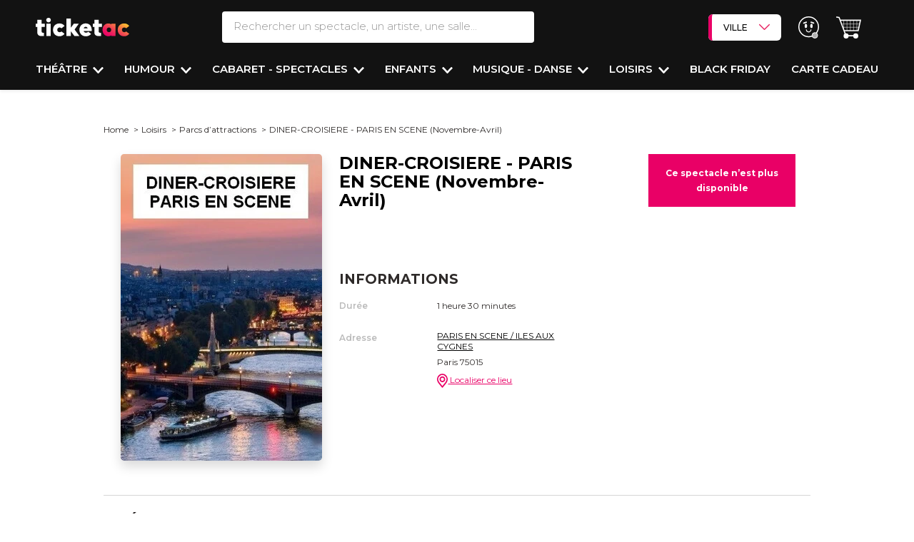

--- FILE ---
content_type: text/html; charset=UTF-8
request_url: https://www.ticketac.com/spectacles/paris-en-scene.htm
body_size: 47832
content:
<!DOCTYPE html>
<html lang="fr">
<head>
    <meta charset="utf-8">
    <meta name="viewport" content="width=device-width, initial-scale=1.0, maximum-scale=1">
    <meta name="x-route" content="product_show">
    
        
    <title>DINER-CROISIERE - PARIS EN SCENE (Novembre-Avril)  - PARIS EN SCENE / ILES AUX CYGNES</title>
    <meta name="description" content="Inauguré en juillet 2009, le bateau restaurant le Paris en Scène vous propose une croisière et un dîner (entrée, plat et dessert) à partir d’un prix jamais vu jusque-là sur la Seine : !
Avec les monuments de Paris comme panorama, vous naviguerez con"/>
    <meta name="keywords" content=""/>
    <link rel="canonical"
              href="https://www.ticketac.com/spectacles/paris-en-scene.htm">
    
    <!-- Favicon -->
    <link rel="shortcut icon" type="image/x-icon" href="https://d2iel1safq1gat.cloudfront.net/images/favicon/ms-icon-310x310.b62a1fc9.png">
    <link rel="apple-touch-icon" sizes="120x120" href="https://d2iel1safq1gat.cloudfront.net/images/favicon/apple-icon-120x120.dda24805.png">
    <link rel="icon" type="image/png" sizes="192x192"
          href="https://d2iel1safq1gat.cloudfront.net/images/favicon/android-icon-192x192.b61f3cf0.png">
    <link rel="manifest" href="https://d2iel1safq1gat.cloudfront.net/images/favicon/manifest.7a857435.json">
    <meta name="msapplication-TileColor" content="#ffffff">
    <meta name="msapplication-TileImage" content="https://d2iel1safq1gat.cloudfront.net/images/favicon/ms-icon-144x144.4268c1cb.png">
    <meta name="theme-color" content="#ffffff">

    <link rel="preload" href="https://d2iel1safq1gat.cloudfront.net/fonts/SFProText-Regular.90c22b96.woff2" as="font" type="font/woff2"
          crossorigin="anonymous">

    <link rel="preconnect" href="https://d1k4bi32qf3nf2.cloudfront.net" crossorigin>
    <link rel="preconnect" href="https://fonts.gstatic.com" crossorigin>
    <link rel="preconnect" href="https://cdn.appconsent.io" crossorigin>
    <link rel="preconnect" href="https://www.gstatic.com" crossorigin>
    <link rel="preconnect" href="https://try.abtasty.com" crossorigin>
    <link rel="preconnect" href="https://securepubads.g.doubleclick.net" crossorigin>

    
        <script>
        window.addEventListener("scroll", function() {
            document.querySelectorAll('[data-dropdown-hover="true"]').forEach(item => {
                item.querySelector('.dropdown-menu').classList.remove('show');
            });
        });

        window.APP = {
            PROJECT_ENV: 'prod',
            SENTRY_DSN: 'https://822b00c92ffd4d1e9d0863ebbb378899@o4505201207148544.ingest.sentry.io/4505467601813504',
            SENTRY_TRACE_PROPAGATION_TARGETS: ['api-prod.ticketac.com'],
            SENTRY_TRACE_SAMPLE_RATE: 0.2
        }
    </script>

    <meta name="sentry-trace" content="8a1f1b2845c94dbb8106673dde253429-cc7ae5cca5d74ad7-0" />
    <meta name="baggage" content="sentry-trace_id=8a1f1b2845c94dbb8106673dde253429,sentry-sample_rate=0.2,sentry-transaction=GET%20product_show,sentry-public_key=c100f3e876d3436182e9f630686b28f8,sentry-release=dev-master%40442f793,sentry-environment=prod" />

    
    
                
    
    <script type="application/ld+json">
        [
            {
                "@context": "https://schema.org",
                "@type": "WebSite",
                "name": "Ticketac", 
                "url": "https://www.ticketac.com/",
                "potentialAction": {
                    "@type": "SearchAction",
                    "target": "https://www.ticketac.com/recherche?filter%5Bquery%5D={query}",
                    "query": "required",
                    "query-input": "name=query"
                }
            },

            {
                "@context" : "https://schema.org",
                "@type" : "Organization",
                "name" : "Ticketac",
                "logo" : "https://www.ticketac.com/build/images/logo-final.svg",
                "url" : "https://www.ticketac.com/",
                "address": {
                    "@type": "PostalAddress",
                    "addressLocality": "Paris, France",
                    "postalCode": "75009",
                    "streetAddress": "14 boulevard Haussmann"
                },
                "aggregateRating": {
                    "@type": "AggregateRating",
                    "ratingValue": "4",
                    "reviewCount": "1452"
                },
                "contactPoint" :   [
                    {
                        "@type" : "ContactPoint",
                        "telephone" : "+33 (0)1 57 08 71 80",
                        "contactType" : "customer service"
                    }
                ],
                "sameAs" :  [
                    "https://www.facebook.com/Ticketac",
                    "https://www.instagram.com/ticketaccom/?hl=fr",
                    "https://twitter.com/ticketaccom",
                    "https://www.pagesjaunes.fr/pros/08000128",
                    "https://www.google.com/maps/place/Ticketac/@48.8725383,2.3373425,15z/data=!4m5!3m4!1s0x0:0xbf4854e5937bfffe!8m2!3d48.8725291!4d2.3373396"
                ]
            },

            {
                "@context": "https://schema.org/",
                "@type": "WebPage",
                "name": "DINER-CROISIERE - PARIS EN SCENE (Novembre-Avril)",
                "datePublished": "2010-07-27T11:20:52+02:00",
                "dateModified": "2025-03-13T11:26:40+01:00",
                "breadcrumb": {
                    "@type": "BreadcrumbList",
                    "itemListElement": [{
                        "@type": "ListItem",
                        "position": "1",
                        "name": "Home",
                        "item": "https://www.ticketac.com/"
                    }
                                                            ,{
                        "@type": "ListItem",
                        "position": "2",
                        "name": "Loisirs",
                        "item": "https://www.ticketac.com/reservation-loisir-sport.htm"
                    }
                                                                                    ,{
                        "@type": "ListItem",
                        "position": "3",
                        "name": "Parcs d’attractions",
                        "item": "https://www.ticketac.com/reservation-parc-attraction-plein-air.htm"
                    }
                                        ]
                }
                            },

            {
                "@context": "https://schema.org/",
                "@type": "Product",
                "name": "DINER-CROISIERE - PARIS EN SCENE (Novembre-Avril)",
                                "image": ["https://d1k4bi32qf3nf2.cloudfront.net/product/2010/07/thumb_15487583031949_15468708477350-parisenscene-2-7450_7450.jpg"],
                                "description": "Inauguré en juillet 2009, le bateau restaurant le Paris en Scène vous propose une croisière et un dîner (entrée, plat et dessert) à partir d’un prix jamais vu jusque-là sur la Seine : !
Avec les monuments de Paris comme panorama, vous naviguerez confortablement installé dans un large fauteuil club, face à la Seine. Pendant votre croisière vous pourrez à la fois profiter du vaste salon climatisé sur le pont principal et de la terrasse panoramique sur le pont supérieur.


Menu - fraîchement préparé à bord
Œuf cocotte au foie gras
Pavé de saumon au sésame, beurre blanc citronné
ou Suprême de volaille aux champignons
Brownie aux cacahuètes grillées, crème légère
Eau Minérale 25cl


Pour réserver votre croisière de mai à octobre, cliquez ici

Horaires
1/ Embarquement : 17h45
Départ : 18h00
Retour : 19h15
ou
2/Embarquement : 22h00
Départ : 22h15
Retour : 23h30",
                "sku": "f8014f1c-6b82-467c-8c17-edec0053be36",
                "review": [],
                                "offers": {
                    "@type": "Offer",
                    "url": "https://www.ticketac.com/spectacles/paris-en-scene.htm",
                    "price": "0",
                    "priceCurrency": "EUR",
                    "availability": "https://schema.org/OutStock"
                }
            },

            {
              "@context": "https://schema.org",
              "@type": "TheaterEvent",
              "name": "DINER-CROISIERE - PARIS EN SCENE (Novembre-Avril)",
              "performer": [],
              "startDate": "",
              "endDate": "",
              "eventAttendanceMode": "https://schema.org/OfflineEventAttendanceMode",
              "eventStatus": "https://schema.org/EventScheduled",
              "location": {
                "@type": "Place",
                "name": "PARIS EN SCENE / ILES AUX CYGNES",
                "address": {
                  "@type": "PostalAddress",
                  "streetAddress": "Ile aux Cygnes Milieu du Pont Bir-Hakeim ",
                  "addressLocality": "Paris",
                  "postalCode": "75015",
                  "addressCountry": "FR"
                }
              },
              "image": ["https://d1k4bi32qf3nf2.cloudfront.net/product/2010/07/thumb_15487583031949_15468708477350-parisenscene-2-7450_7450.jpg"],
              "description": "Inauguré en juillet 2009, le bateau restaurant le Paris en Scène vous propose une croisière et un dîner (entrée, plat et dessert) à partir d’un prix jamais vu jusque-là sur la Seine : !
Avec les monuments de Paris comme panorama, vous naviguerez confortablement installé dans un large fauteuil club, face à la Seine. Pendant votre croisière vous pourrez à la fois profiter du vaste salon climatisé sur le pont principal et de la terrasse panoramique sur le pont supérieur.


Menu - fraîchement préparé à bord
Œuf cocotte au foie gras
Pavé de saumon au sésame, beurre blanc citronné
ou Suprême de volaille aux champignons
Brownie aux cacahuètes grillées, crème légère
Eau Minérale 25cl


Pour réserver votre croisière de mai à octobre, cliquez ici

Horaires
1/ Embarquement : 17h45
Départ : 18h00
Retour : 19h15
ou
2/Embarquement : 22h00
Départ : 22h15
Retour : 23h30",
              "offers": {
                "@type": "Offer",
                "url": "https://www.ticketac.com/spectacles/paris-en-scene.htm",
                "price": "0",
                "priceCurrency": "EUR",
                "availability": "https://schema.org/OutStock"
              }
            }
        ]

    </script>

    <meta property="og:title" content="DINER-CROISIERE&#x20;-&#x20;PARIS&#x20;EN&#x20;SCENE&#x20;&#x28;Novembre-Avril&#x29;"/>
    <meta property="og:type" content="product"/>
    <meta property="og:url" content="https://www.ticketac.com/spectacles/paris-en-scene.htm"/>
    <meta property="og:description" content="Inaugur&#x00E9;&#x20;en&#x20;juillet&#x20;2009,&#x20;le&#x20;bateau&#x20;restaurant&#x20;le&#x20;Paris&#x20;en&#x20;Sc&#x00E8;ne&#x20;vous&#x20;propose&#x20;une&#x20;croisi&#x00E8;re&#x20;et&#x20;un&#x20;d&#x00EE;ner&#x20;&#x28;entr&#x00E9;e,&#x20;plat&#x20;et&#x20;dessert&#x29;&#x20;&#x00E0;&#x20;partir&#x20;d&#x2019;un&#x20;prix&#x20;jamais&#x20;vu&#x20;jusque-l&#x00E0;&#x20;sur&#x20;la&#x20;Seine&#x20;&#x3A;&#x20;&#x21;&#x0D;&#x0A;Avec&#x20;les&#x20;monuments&#x20;de&#x20;Paris&#x20;comme&#x20;panorama,&#x20;vous&#x20;naviguerez&#x20;confortablement&#x20;install&#x00E9;&#x20;dans&#x20;un&#x20;large&#x20;fauteuil&#x20;club,&#x20;face&#x20;&#x00E0;&#x20;la&#x20;Seine.&#x20;Pendant&#x20;votre&#x20;croisi&#x00E8;re&#x20;vous&#x20;pourrez&#x20;&#x00E0;&#x20;la&#x20;fois&#x20;profiter&#x20;du&#x20;vaste&#x20;salon&#x20;climatis&#x00E9;&#x20;sur&#x20;le&#x20;pont&#x20;principal&#x20;et&#x20;de&#x20;la&#x20;terrasse&#x20;panoramique&#x20;sur&#x20;le&#x20;pont&#x20;sup&#x00E9;rieur.&#x0D;&#x0A;&#x0D;&#x0A;&#x0D;&#x0A;Menu&#x20;-&#x20;fra&#x00EE;chement&#x20;pr&#x00E9;par&#x00E9;&#x20;&#x00E0;&#x20;bord&#x0D;&#x0A;&#x0152;uf&#x20;cocotte&#x20;au&#x20;foie&#x20;gras&#x0D;&#x0A;Pav&#x00E9;&#x20;de&#x20;saumon&#x20;au&#x20;s&#x00E9;same,&#x20;beurre&#x20;blanc&#x20;citronn&#x00E9;&#x0D;&#x0A;ou&#x20;Supr&#x00EA;me&#x20;de&#x20;volaille&#x20;aux&#x20;champignons&#x0D;&#x0A;Brownie&#x20;aux&#x20;cacahu&#x00E8;tes&#x20;grill&#x00E9;es,&#x20;cr&#x00E8;me&#x20;l&#x00E9;g&#x00E8;re&#x0D;&#x0A;Eau&#x20;Min&#x00E9;rale&#x20;25cl&#x0D;&#x0A;&#x0D;&#x0A;&#x0D;&#x0A;Pour&#x20;r&#x00E9;server&#x20;votre&#x20;croisi&#x00E8;re&#x20;de&#x20;mai&#x20;&#x00E0;&#x20;octobre,&#x20;cliquez&#x20;ici&#x0D;&#x0A;&#x0D;&#x0A;Horaires&#x0D;&#x0A;1&#x2F;&#x20;Embarquement&#x20;&#x3A;&#x20;17h45&#x0D;&#x0A;D&#x00E9;part&#x20;&#x3A;&#x20;18h00&#x0D;&#x0A;Retour&#x20;&#x3A;&#x20;19h15&#x0D;&#x0A;ou&#x0D;&#x0A;2&#x2F;Embarquement&#x20;&#x3A;&#x20;22h00&#x0D;&#x0A;D&#x00E9;part&#x20;&#x3A;&#x20;22h15&#x0D;&#x0A;Retour&#x20;&#x3A;&#x20;23h30"/>
    <meta property="og:image" content="https://d1k4bi32qf3nf2.cloudfront.net/product/2010/07/thumb_15487583031949_15468708477350-parisenscene-2-7450_7450.jpg"/>


            <link rel="stylesheet" media="print" onload="this.onload=null;this.removeAttribute('media');"
          href="https://fonts.googleapis.com/css?family=Montserrat:100,200,300,400,400i,500,600,700,800,900&display=swap">


    <link rel="stylesheet" href="https://d2iel1safq1gat.cloudfront.net/8791.67c41a34.css"><link rel="stylesheet" href="https://d2iel1safq1gat.cloudfront.net/6045.0e1b747b.css"><link rel="stylesheet" href="https://d2iel1safq1gat.cloudfront.net/2923.29fa7bc1.css"><link rel="stylesheet" href="https://d2iel1safq1gat.cloudfront.net/6101.de151470.css"><link rel="stylesheet" href="https://d2iel1safq1gat.cloudfront.net/page-product-show.ade71272.css">

    
        <script>
        window.VUE_CALENDAR_CONFIG = {"default_filters":{"product_show_slug":"paris-en-scene.htm"}}
    </script>

    <script src="https://d2iel1safq1gat.cloudfront.net/runtime.384523d2.js" defer></script><script src="https://d2iel1safq1gat.cloudfront.net/639.8d9bd624.js" defer></script><script src="https://d2iel1safq1gat.cloudfront.net/9755.15479217.js" defer></script><script src="https://d2iel1safq1gat.cloudfront.net/2909.da53b54d.js" defer></script><script src="https://d2iel1safq1gat.cloudfront.net/8324.6515efc3.js" defer></script><script src="https://d2iel1safq1gat.cloudfront.net/9089.e28f9369.js" defer></script><script src="https://d2iel1safq1gat.cloudfront.net/9307.ef2ae884.js" defer></script><script src="https://d2iel1safq1gat.cloudfront.net/8791.9083a61b.js" defer></script><script src="https://d2iel1safq1gat.cloudfront.net/1055.51ee28b9.js" defer></script><script src="https://d2iel1safq1gat.cloudfront.net/7729.f73455f3.js" defer></script><script src="https://d2iel1safq1gat.cloudfront.net/682.32e3b7d7.js" defer></script><script src="https://d2iel1safq1gat.cloudfront.net/7758.44572030.js" defer></script><script src="https://d2iel1safq1gat.cloudfront.net/9627.6615b008.js" defer></script><script src="https://d2iel1safq1gat.cloudfront.net/8213.d8a9146c.js" defer></script><script src="https://d2iel1safq1gat.cloudfront.net/4557.b853a5d3.js" defer></script><script src="https://d2iel1safq1gat.cloudfront.net/1928.36f6e155.js" defer></script><script src="https://d2iel1safq1gat.cloudfront.net/6045.d7122ca0.js" defer></script><script src="https://d2iel1safq1gat.cloudfront.net/6101.d6bdbb28.js" defer></script><script src="https://d2iel1safq1gat.cloudfront.net/1231.d3aa6fd3.js" defer></script><script src="https://d2iel1safq1gat.cloudfront.net/7858.75edf322.js" defer></script><script src="https://d2iel1safq1gat.cloudfront.net/page-product-show.1ae62407.js" defer></script>

    
                <script>
        window.dataLayer = window.dataLayer || [];

        dataLayer.push({"BU_siteName":"ticketac","BU_environnement":"production","BU_level1":"spectacles","BU_level2":"noindex","BU_level3":"","BU_pageCategory":"fiche","SPE_pageCategoryLevel2":"spectacle","SPE_purchase_already":"","BU_pageType":"classique","BU_author":"","BU_theme":"","BU_idArticle":"paris-en-scene.htm","BU_FigCCM2":"","BU_userStatus":"visiteur","BU_subscription":"","BU_orientation":"","BU_userAgent":"Mozilla\/5.0 (Macintosh; Intel Mac OS X 10_15_7) AppleWebKit\/537.36 (KHTML, like Gecko) Chrome\/131.0.0.0 Safari\/537.36; ClaudeBot\/1.0; +claudebot@anthropic.com)","ecommerce":{"detail":{"products":[{"name":"DINER-CROISIERE - PARIS EN SCENE (Novembre-Avril)","id":"f8014f1c-6b82-467c-8c17-edec0053be36","price":0,"brand":"PARIS EN SCENE \/ ILES AUX CYGNES"}],"0":{"category":"Parcs d\u2019attractions"}}}});
    </script>
        <script>
!function(){var e=function(){var e,t="__tcfapiLocator",a=[],n=window;for(;n;){try{if(n.frames[t]){e=n;break}}catch(e){}if(n===window.top)break;n=n.parent}e||(!function e(){var a=n.document,r=!!n.frames[t];if(!r)if(a.body){var s=a.createElement("iframe");s.style.cssText="display:none",s.name=t,a.body.appendChild(s)}else setTimeout(e,5);return!r}(),n.__tcfapi=function(){for(var e,t=arguments.length,n=new Array(t),r=0;r<t;r++)n[r]=arguments[r];if(!n.length)return a;if("setGdprApplies"===n[0])n.length>3&&2===parseInt(n[1],10)&&"boolean"==typeof n[3]&&(e=n[3],"function"==typeof n[2]&&n[2]("set",!0));else if("ping"===n[0]){var s={gdprApplies:e,cmpLoaded:!1,cmpStatus:"stub"};"function"==typeof n[2]&&n[2](s)}else a.push(n)},n.addEventListener("message",(function(e){var t="string"==typeof e.data,a={};try{a=t?JSON.parse(e.data):e.data}catch(e){}var n=a.__tcfapiCall;n&&window.__tcfapi(n.command,n.version,(function(a,r){var s={__tcfapiReturn:{returnValue:a,success:r,callId:n.callId}};t&&(s=JSON.stringify(s)),e&&e.source&&e.source.postMessage&&e.source.postMessage(s,"*")}),n.parameter)}),!1))};"undefined"!=typeof module?module.exports=e:e()}();
</script>

<script>
window.configSFBXAppConsent = {
  appKey: 'e00a5214\u002D7b6c\u002D4d3e\u002D9a40\u002D2fefe66ec1cf',
  forceGDPRApplies: true
}
</script>
<script src="https://cdn.appconsent.io/tcf2/current/core.bundle.js" defer></script>

    <script>
  window.dataLayer = window.dataLayer || [];
  function gtag(){dataLayer.push(arguments);}

  gtag('consent', 'default', {
      'analytics_storage': 'granted',
      'functionality_storage': 'granted',
      'security_storage': 'granted',

      'ad_user_data': 'denied',
      'ad_personalization': 'denied',
      'personalization_storage': 'denied',
      'ad_storage': 'denied',

      'wait_for_update': 500
  });

    /** Sfbx code */
    (adsbygoogle = window.adsbygoogle || []).pauseAdRequests = 1, window.dataLayer = window.dataLayer || [], __tcfapi("addEventListener", 2, function (e, n) {
        if (n && e.gdprApplies && ("tcloaded" === e.eventStatus || "useractioncomplete" === e.eventStatus)) {
            if ((adsbygoogle = window.adsbygoogle || []).pauseAdRequests = 0, e.purpose.consents) {
                for (var s in window.dataLayer.push({AppConsent_IAB_PURPOSES: e.purpose.consents}), e.purpose.consents) {
                    e.purpose.consents[s] && window.dataLayer.push({event: "appconsent_ctrl_" + s});
                }
            }
            var o, a;
            if(e.acExtraPurposes) {
                o = {};
                e.acExtraPurposes.forEach(function (e) {
                    o[e] = !0;
                });
                window.dataLayer.push({AppConsent_EXTRA_PURPOSES: o});
            }

            if(e.acExtraVendors) {
                 a = {};
                e.acExtraVendors.forEach(function (e) {
                    a[e] = !0;
                });
                window.dataLayer.push({AppConsent_EXTRA_VENDORS: a});
            }

            /** Custom Code **/
            var gtagExists = "function" == typeof gtag;
            if(e.purpose.consents && e.vendor.consents && gtagExists) {
                var grantConsents = e.purpose.consents[1] && e.vendor.consents[755] && e.purpose.consents[3];

                if (grantConsents) {
                    gtag('consent', 'update', {
                        'ad_user_data': 'granted',
                        'ad_personalization': 'granted',
                        'ad_storage': 'granted',
                    });
                }
                else {
                    gtag('consent', 'update', {
                        'ad_user_data': 'denied',
                        'ad_personalization': 'denied',
                        'ad_storage': 'denied',
                    });
                }
            }
        }
        window.dataLayer.push({event: "appconsent_loaded"});
    });
</script>


        <script>
      (function (w, d, s, l, i) {
        w[l] = w[l] || [];
        w[l].push({
          'gtm.start':
            new Date().getTime(), event: 'gtm.js'
        });
        var f = d.getElementsByTagName(s)[0],
          j = d.createElement(s), dl = l != 'dataLayer' ? '&l=' + l : '';
        j.async = true;
        j.src =
          'https://www.googletagmanager.com/gtm.js?id=' + i + dl;
        f.parentNode.appendChild(j);
      })(window, document, 'script', 'dataLayer', 'GTM-PL7SXB9');
    </script>

        <script>
      (function (i, s, o, g, r, a, m) {
        i[r] = i[r] || [], i["abtiming"] = 1 * new Date();
        a = s.createElement(o),
          m = s.getElementsByTagName(o)[0]; a.defer = true; a.src = g; m.parentNode.insertBefore(a, m)
      })(window, document, "script", "//try.abtasty.com/04f65ed379605bc9b8b87b5951d179d4.js", "_abtasty");
    </script>



    
    </head>
<body
    data-krux-mobile="umbh8g5o2"
    data-krux-desktop="JKtpD3Zp"
    data-channel="ticketac"
    data-bs-no-jquery
>
        <noscript>
        <iframe src="https://www.googletagmanager.com/ns.html?id=GTM-PL7SXB9"
                height="0" width="0" style="display:none;visibility:hidden"></iframe>
    </noscript>


    
<div class="main-header header-content w-100 main-header--dynamic-fixed"
            data-main-header-dynamic-fixed
        >
    
    <header class="header pt-3 pt-md-3 shadow-sm">
        <div class="d-flex flex-row justify-content-between align-items-start align-items-md-center">
            <div class="col-4 col-lg-2 d-flex flex-row d-lg-none mt-3 mt-md-0">
                <div class="d-flex flex-column justify-content-center me-3 cursor-pointer"
                     style="width: 1.25rem"
                     data-bs-toggle="collapse"
                     data-bs-target="#sidenav"
                     aria-expanded="false"
                     aria-controls="sidenav"
                     role="button"
                >
                    <span class="bg-white rounded-pill w-100 mb-1" style="height:.15rem"></span>
                    <span class="bg-white rounded-pill w-100 mb-1" style="height:.15rem"></span>
                    <span class="bg-white rounded-pill w-100" style="height:.15rem"></span>
                </div>
                <div class="cursor-pointer ms-3" data-bs-toggle="modal" data-bs-target="#searchModal" data-href="/recherche/header/popin/product_show/%7B%22_format%22:%22html%22,%22slug%22:%22paris-en-scene.htm%22%7D">
                    <i class="ico-search-white-header"></i>
                </div>
            </div>
            <div class="col-4 col-md-2 text-start">
                <a href="/" class="logo-ticketac position-relative">
                    <img src="https://d2iel1safq1gat.cloudfront.net/images/logo/logo-sans-baseline-blanc.b45aafa9.svg" alt="logo Ticketac" class="pt-3 pt-md-0 pb-md-0">
                </a>
            </div>
            <div class="search__bar d-none d-lg-block col-2">
                <form action="/recherche" method="get" class="d-flex flex-column">
    <div class="d-flex flex-row">

        <div class="header-popover text-decoration-none text-nowrap me-md-4 d-flex flex-column flex-grow-1 position-relative d-none d-md-block"
           data-bs-toggle="popover"
           data-bs-custom-class="popover-search w-100 shadow-sm p-0 overflow-auto"
           data-bs-placement="bottom"
           data-bs-body-template="true"
           role="search"
        >

            <input type="search" name="filter[query]" id="search-bar" value=""
                   autocomplete="off"
                   placeholder="Rechercher un spectacle, un artiste, une salle..."
                   class="w-100 fs-5 fw-light text-transparent-gray border-0 border-bottom border-2 border-white rounded py-2 ps-3"
                   data-placeholder="Rechercher un spectacle, un artiste, une salle..."
                   data-placeholder-mobile="Rechercher un spectacle, un artiste, une salle..."
                   data-role="search-autocomplete"
                   data-bs-target="#autocompleteResults"
                   data-bs-toggle="dropdown"
                   data-href="/recherche/autocomplete">

            <template>
                <div class="container px-0 pt-md-4"
     data-bs-toggle="popover"
     style="max-width: 1230px !important">

    <form action="/recherche" method="get" class="d-flex flex-column d-block d-lg-none">
        <div class="popin_search-bar d-flex flex-row">
            <label for="q" class="d-none">Search</label>
            <div class="d-flex flex-row flex-grow-1 position-relative dropdown">

                <input type="search" name="filter[query]" id="search-bar" value=""
                       class="text-transparent-gray border-1 rounded-pill py-2 border-2 fs-5 fw-light w-100"
                       autocomplete="off"
                       placeholder="Rechercher un spectacle, un artiste, une salle..."
                       data-placeholder="Rechercher un spectacle, un artiste, une salle..."
                       data-placeholder-mobile="Rechercher un spectacle, un artiste, une salle..."
                       data-role="search-autocomplete"
                       data-bs-target="#autocompleteResults"
                       data-bs-toggle="dropdown"
                       data-href="/recherche/autocomplete">

            </div>
        </div>
    </form>

    <div class="search__wrapper row position-relative">

        <div class="modal-header position-absolute end-0 top-0 d-none d-lg-flex p-3">
            <button type="button" id="close-button" class="btn-close fs-4" data-bs-dismiss="modal" aria-label="Fermer"></button>
        </div>

        <div class="col-12">
            <form action="/recherche" method="get" class="searchs">
                <div class="row">
                    <div class="search__popin col-12">
                        <div>
    <div class="d-block d-md-none">
    </div>

    <div class="section--search">
        <div>
                    </div>
        <div>
            <p class="last_search fs-3 fw-bold mt-4 mb-2 d-none">Vos dernières recherches</p>
            <div id="list_shows"></div>
        </div>
    </div>
</div>
                    </div>
                </div>
                <div class="row">
                    <div class="search--filters col d-flex flex-column justify-content-between"
                    style="height: min(50vh, 280px);">
                            <div class="filter d-flex flex-column flex-md-row align-items-md-center">
        <div class="filter__head filter__main">
            <p class="filter__head-title fw-bold tt-fs-5 tt-fs-md-7">
                Quand ?
            </p>
        </div>
        <div class="filter__body filter__main">
            <ul class="list-unstyled list-choises--no-dropdown js-list-choises-toggle ps-0 pe-3 d-flex flex-row flex-wrap align-items-stretch m-0">
                                    <li class="search-header-over-menu app-form-field app-form-field--checkbox-button px-1 mb-2">
                        <input type="checkbox" id="filter_popin_datepicker2_0" name="filter_popin[datepicker2][]" class="app-form-input app-form-field__input" value="NOW~NOW" />
                        <label class="app-form-label cursor-pointer" for="filter_popin_datepicker2_0">Ce soir</label>
                    </li>
                                    <li class="search-header-over-menu app-form-field app-form-field--checkbox-button px-1 mb-2">
                        <input type="checkbox" id="filter_popin_datepicker2_1" name="filter_popin[datepicker2][]" class="app-form-input app-form-field__input" value="tomorrow~tomorrow" />
                        <label class="app-form-label cursor-pointer" for="filter_popin_datepicker2_1">Demain</label>
                    </li>
                                    <li class="search-header-over-menu app-form-field app-form-field--checkbox-button px-1 mb-2">
                        <input type="checkbox" id="filter_popin_datepicker2_2" name="filter_popin[datepicker2][]" class="app-form-input app-form-field__input" value="NOW~2025-11-30T23:59:59+01:00" />
                        <label class="app-form-label cursor-pointer" for="filter_popin_datepicker2_2">Cette semaine</label>
                    </li>
                                    <li class="search-header-over-menu app-form-field app-form-field--checkbox-button px-1 mb-2">
                        <input type="checkbox" id="filter_popin_datepicker2_3" name="filter_popin[datepicker2][]" class="app-form-input app-form-field__input" value="2025-11-29T00:00:00+01:00~2025-11-30T23:59:59+01:00" />
                        <label class="app-form-label cursor-pointer" for="filter_popin_datepicker2_3">Ce weekend</label>
                    </li>
                            </ul>
        </div>
    </div>

                        <div class="filter where__filter d-flex flex-column flex-md-row align-items-md-center">
    <div class="filter__head filter__main">
        <p class="filter__head-title fw-bold tt-fs-5 tt-fs-md-7">
            Où ?
        </p>
    </div><!-- /.filter__head -->
    <div class="filter__body filter__main">
        <select id="filter_popin_big_city_list" name="filter_popin[big_city_list]" class="bg-white fw-bold tt-fs-3 tt-fs-md-5"><option value="">Sélectionner une ville</option><option value="ANGERS">ANGERS</option><option value="AVIGNON">AVIGNON</option><option value="BIARRITZ">BIARRITZ</option><option value="BORDEAUX">BORDEAUX</option><option value="CLERMONT-FERRAND">CLERMONT-FERRAND</option><option value="DIJON">DIJON</option><option value="GRENOBLE">GRENOBLE</option><option value="LILLE">LILLE</option><option value="LA ROCHELLE">LA ROCHELLE</option><option value="LYON">LYON</option><option value="MONTPELLIER">MONTPELLIER</option><option value="MARSEILLE">MARSEILLE</option><option value="METZ">METZ</option><option value="NANTES">NANTES</option><option value="NICE">NICE</option><option value="ORLEANS">ORLEANS</option><option value="PARIS" selected="selected">PARIS</option><option value="RENNES">RENNES</option><option value="ROUEN">ROUEN</option><option value="SAINT-ETIENNE">SAINT-ETIENNE</option><option value="STRASBOURG">STRASBOURG</option><option value="TOULON">TOULON</option><option value="TOULOUSE">TOULOUSE</option><option value="VERSAILLES">VERSAILLES</option></select>
    </div><!-- /.filter__body -->
</div>

                                                <div class="filter d-flex flex-column align-items-md-center flex-md-row"
     data-role="filter-category">

    <div class="filter__head filter__main">
        <p class="filter__head-title fw-bold tt-fs-5 tt-fs-md-7">
            Envie de ?
        </p>
    </div><!-- /.filter__head -->
    <div class="filter__body filter__main d-flex flex-wrap">
                    <ul class="list-unstyled js-list-choises ps-0 d-flex flex-row flex-wrap align-items-stretch m-0">
                <li class="
                    d-flex
                    flex-column
                    px-1
                    mb-2
                    app-form-field
                    app-form-field--checkbox-button
                    search-header-over-menu
                "
                    data-below="0">
                    <input type="checkbox" id="filter_popin_main_category_name_0" name="filter_popin[main_category_name][]" class="app-form-input app-form-field__input" data-role="main-input" value="Théâtre" />
                    <label class="app-form-label" for="filter_popin_main_category_name_0">Théâtre</label>
                </li>
            </ul>
                    <ul class="list-unstyled js-list-choises ps-0 d-flex flex-row flex-wrap align-items-stretch m-0">
                <li class="
                    d-flex
                    flex-column
                    px-1
                    mb-2
                    app-form-field
                    app-form-field--checkbox-button
                    search-header-over-menu
                "
                    data-below="1">
                    <input type="checkbox" id="filter_popin_main_category_name_1" name="filter_popin[main_category_name][]" class="app-form-input app-form-field__input" data-role="main-input" value="Humour" />
                    <label class="app-form-label" for="filter_popin_main_category_name_1">Humour</label>
                </li>
            </ul>
                    <ul class="list-unstyled js-list-choises ps-0 d-flex flex-row flex-wrap align-items-stretch m-0">
                <li class="
                    d-flex
                    flex-column
                    px-1
                    mb-2
                    app-form-field
                    app-form-field--checkbox-button
                    search-header-over-menu
                "
                    data-below="2">
                    <input type="checkbox" id="filter_popin_main_category_name_2" name="filter_popin[main_category_name][]" class="app-form-input app-form-field__input" data-role="main-input" value="Musique - Danse" />
                    <label class="app-form-label" for="filter_popin_main_category_name_2">Musique - Danse</label>
                </li>
            </ul>
                    <ul class="list-unstyled js-list-choises ps-0 d-flex flex-row flex-wrap align-items-stretch m-0">
                <li class="
                    d-flex
                    flex-column
                    px-1
                    mb-2
                    app-form-field
                    app-form-field--checkbox-button
                    search-header-over-menu
                "
                    data-below="3">
                    <input type="checkbox" id="filter_popin_main_category_name_3" name="filter_popin[main_category_name][]" class="app-form-input app-form-field__input" data-role="main-input" value="Enfants" />
                    <label class="app-form-label" for="filter_popin_main_category_name_3">Enfants</label>
                </li>
            </ul>
                    <ul class="list-unstyled js-list-choises ps-0 d-flex flex-row flex-wrap align-items-stretch m-0">
                <li class="
                    d-flex
                    flex-column
                    px-1
                    mb-2
                    app-form-field
                    app-form-field--checkbox-button
                    search-header-over-menu
                "
                    data-below="4">
                    <input type="checkbox" id="filter_popin_main_category_name_4" name="filter_popin[main_category_name][]" class="app-form-input app-form-field__input" data-role="main-input" value="Cabaret - Spectacles" />
                    <label class="app-form-label" for="filter_popin_main_category_name_4">Cabaret - Spectacles</label>
                </li>
            </ul>
                    <ul class="list-unstyled js-list-choises ps-0 d-flex flex-row flex-wrap align-items-stretch m-0">
                <li class="
                    d-flex
                    flex-column
                    px-1
                    mb-2
                    app-form-field
                    app-form-field--checkbox-button
                    search-header-over-menu
                "
                    data-below="5">
                    <input type="checkbox" id="filter_popin_main_category_name_5" name="filter_popin[main_category_name][]" class="app-form-input app-form-field__input" data-role="main-input" value="Loisirs" />
                    <label class="app-form-label" for="filter_popin_main_category_name_5">Loisirs</label>
                </li>
            </ul>
            </div><!-- /.filter__body -->
</div>
                    </div>
                </div>
                <div class="row">
                    <div class="submit-container col-12 bg-white d-flex justify-content-center justify-content-md-end p-2 mt-md-3">
                        <input type="submit" value="Valider"
                               class="search--popin--submit app-form-cta tt-fs-6 tt-fs-md-7 px-4 py-3">
                    </div>
                </div>
            </form>
        </div>
    </div>

    <div id="autocompleteResults" class="d-none bg-white border-0 w-100 px-3" style="z-index: 110;">
    </div>
</div>
            </template>
        </div>
        <div class="search__actions">

        </div>
    </div>
</form>

            </div>

            <div class="d-flex flex-row align-items-center justify-content-end col-4">
                <div class="d-none d-lg-block me-4">
                    <div data-header-select-city class="header-select-city dropdown " data-dropdown="true">
    <a href="" class="header-select-city-button px-3 py-2 text-decoration-none" id="dropdownMenuCities"
       data-bs-toggle="dropdown"
       aria-expanded="false"
       data-bs-offset="0,-1"
    >
        VILLE
        <i data-header-select-city-button-ico class="header-select-city-button-ico ico-arrow-down-seatmap float-end ms-3 py-2"></i>
    </a>
    <ul class="header-select-city-list dropdown-menu" aria-labelledby="dropdownMenuCities">
                    <li><a class="dropdown-item" href="/ville/angers/toutes-les-sorties">ANGERS</a></li>
                    <li><a class="dropdown-item" href="/ville/avignon/toutes-les-sorties">AVIGNON</a></li>
                    <li><a class="dropdown-item" href="/ville/biarritz/toutes-les-sorties">BIARRITZ</a></li>
                    <li><a class="dropdown-item" href="/ville/bordeaux/toutes-les-sorties">BORDEAUX</a></li>
                    <li><a class="dropdown-item" href="/ville/clermont-ferrand/toutes-les-sorties">CLERMONT-FERRAND</a></li>
                    <li><a class="dropdown-item" href="/ville/dijon/toutes-les-sorties">DIJON</a></li>
                    <li><a class="dropdown-item" href="/ville/grenoble/toutes-les-sorties">GRENOBLE</a></li>
                    <li><a class="dropdown-item" href="/ville/la-rochelle/toutes-les-sorties">LA ROCHELLE</a></li>
                    <li><a class="dropdown-item" href="/ville/lille/toutes-les-sorties">LILLE</a></li>
                    <li><a class="dropdown-item" href="/ville/lyon/toutes-les-sorties">LYON</a></li>
                    <li><a class="dropdown-item" href="/ville/marseille/toutes-les-sorties">MARSEILLE</a></li>
                    <li><a class="dropdown-item" href="/ville/metz/toutes-les-sorties">METZ</a></li>
                    <li><a class="dropdown-item" href="/ville/montpellier/toutes-les-sorties">MONTPELLIER</a></li>
                    <li><a class="dropdown-item" href="/ville/nantes/toutes-les-sorties">NANTES</a></li>
                    <li><a class="dropdown-item" href="/ville/nice/toutes-les-sorties">NICE</a></li>
                    <li><a class="dropdown-item" href="/ville/orleans/toutes-les-sorties">ORLÉANS</a></li>
                    <li><a class="dropdown-item" href="/ville/paris/toutes-les-sorties">PARIS</a></li>
                    <li><a class="dropdown-item" href="/ville/rennes/toutes-les-sorties">RENNES</a></li>
                    <li><a class="dropdown-item" href="/ville/rouen/toutes-les-sorties">ROUEN</a></li>
                    <li><a class="dropdown-item" href="/ville/saint-etienne/toutes-les-sorties">SAINT ETIENNE</a></li>
                    <li><a class="dropdown-item" href="/ville/strasbourg/toutes-les-sorties">STRASBOURG</a></li>
                    <li><a class="dropdown-item" href="/ville/toulon/toutes-les-sorties">TOULON</a></li>
                    <li><a class="dropdown-item" href="/ville/toulouse/toutes-les-sorties">TOULOUSE</a></li>
                    <li><a class="dropdown-item" href="/ville/versailles/toutes-les-sorties">VERSAILLES</a></li>
            </ul>
</div>

                </div>

                                    <a href="/me-connecter" class="text-decoration-none text-nowrap me-md-4">
                        <div class="profil-icon">
                            <i class="ico-user-offline"></i>
                        </div>
                    </a>
                
                                <a class="header-cart-empty me-md-4" role="button" data-role="obfuscation-link" data-slug="cart">
                    <div class="cart-icon ">
                            <i class="ico-cart"></i>
                                            </div>
                </a>
                            </div>
        </div>
        <nav class="organism-nav mt-4">
    <ul class="list-unstyled d-none d-lg-flex flex-row align-items-center justify-content-between p-0 m-0 fs-5" data-role="nav-body">
                    <li id="headerNav1" class="nav-desktop-item dropdown pb-3 cursor-pointer" data-dropdown-hover="true">
    <a href="/reservation-theatre.htm" class="text-white text-uppercase text-decoration-none fw-semibold enable-click"
       data-bs-toggle="dropdown" data-bs-auto-close="outside" aria-expanded="false" data-bs-offset="-30,15">
        Théâtre
    </a>
    <i class="ico-arrow-down ms-1"></i>
    <div class="dropdown-menu bg-white rounded-0 rounded-bottom border-0 shadow fs-5 p-3"
         aria-labelledby="headerNav1">
        <div class="container mw-100">
            <div class="row">
                            <div class="col-10 container">
                                                                                            <div class="row">
                                                <div class="col-4">
                            <a class="text-nowrap fw-semibold fs-5 text-primary mb-3"
                                href="/reservation-theatre-comedie.htm">
                                Théâtre Comédie
                            </a>
                            <ul class="ps-0">
                                                                    <li class="list-unstyled mb-2">
                                        <a href="/spectacles/mon-jour-de-chance"
                                           class="text-decoration-none fw-semibold fs-6 d-block lh-sm">
                                            MON JOUR DE CHANCE
                                                                                            <br>
                                                <span class="fw-light fs-6">THÉÂTRE FONTAINE</span>
                                                                                    </a>
                                    </li>
                                                                    <li class="list-unstyled mb-2">
                                        <a href="/spectacles/lexperience-theatrale"
                                           class="text-decoration-none fw-semibold fs-6 d-block lh-sm">
                                            L&#039;EXPÉRIENCE THÉÂTRALE
                                                                                            <br>
                                                <span class="fw-light fs-6">THÉÂTRE DE LA MICHODIERE</span>
                                                                                    </a>
                                    </li>
                                                                    <li class="list-unstyled mb-2">
                                        <a href="/spectacles/la-verite"
                                           class="text-decoration-none fw-semibold fs-6 d-block lh-sm">
                                            LA VÉRITÉ
                                                                                            <br>
                                                <span class="fw-light fs-6">THÉÂTRE EDOUARD VII</span>
                                                                                    </a>
                                    </li>
                                                                    <li class="list-unstyled mb-2">
                                        <a href="/spectacles/le-poulet-aux-olives"
                                           class="text-decoration-none fw-semibold fs-6 d-block lh-sm">
                                            LE POULET AUX OLIVES
                                                                                            <br>
                                                <span class="fw-light fs-6">PALAIS DES GLACES</span>
                                                                                    </a>
                                    </li>
                                                            </ul>
                        </div>
                                                                                                                    <div class="col-4">
                            <a class="text-nowrap fw-semibold fs-5 text-primary mb-3"
                                href="/reservation-theatre-contemporain.htm">
                                Théâtre Contemporain
                            </a>
                            <ul class="ps-0">
                                                                    <li class="list-unstyled mb-2">
                                        <a href="/spectacles/deuxieme-partie"
                                           class="text-decoration-none fw-semibold fs-6 d-block lh-sm">
                                            DEUXIÈME PARTIE
                                                                                            <br>
                                                <span class="fw-light fs-6">THÉÂTRE EDOUARD VII</span>
                                                                                    </a>
                                    </li>
                                                                    <li class="list-unstyled mb-2">
                                        <a href="/spectacles/le-roi-se-meurt-1"
                                           class="text-decoration-none fw-semibold fs-6 d-block lh-sm">
                                            LE ROI SE MEURT
                                                                                            <br>
                                                <span class="fw-light fs-6">Théâtre des Gémeaux Parisiens</span>
                                                                                    </a>
                                    </li>
                                                                    <li class="list-unstyled mb-2">
                                        <a href="/spectacles/dolores"
                                           class="text-decoration-none fw-semibold fs-6 d-block lh-sm">
                                            DOLORES
                                                                                            <br>
                                                <span class="fw-light fs-6">THÉÂTRE ACTUEL LA BRUYERE</span>
                                                                                    </a>
                                    </li>
                                                                    <li class="list-unstyled mb-2">
                                        <a href="/spectacles/numero-deux"
                                           class="text-decoration-none fw-semibold fs-6 d-block lh-sm">
                                            NUMÉRO DEUX
                                                                                            <br>
                                                <span class="fw-light fs-6">THÉÂTRE TRISTAN BERNARD</span>
                                                                                    </a>
                                    </li>
                                                            </ul>
                        </div>
                                                                                                                    <div class="col-4">
                            <a class="text-nowrap fw-semibold fs-5 text-primary mb-3"
                                href="/reservation-theatre-classique.htm">
                                Théâtre Classique
                            </a>
                            <ul class="ps-0">
                                                                    <li class="list-unstyled mb-2">
                                        <a href="/spectacles/le-mariage-de-figaro-2"
                                           class="text-decoration-none fw-semibold fs-6 d-block lh-sm">
                                            LA FOLLE JOURNÉE OU LE MARIAGE DE FIGARO
                                                                                            <br>
                                                <span class="fw-light fs-6">LA SCALA</span>
                                                                                    </a>
                                    </li>
                                                                    <li class="list-unstyled mb-2">
                                        <a href="/spectacles/le-medecin-malgre-lui-com-st-michel.htm"
                                           class="text-decoration-none fw-semibold fs-6 d-block lh-sm">
                                            LE MEDECIN MALGRE LUI 
                                                                                            <br>
                                                <span class="fw-light fs-6">COMEDIE SAINT MICHEL</span>
                                                                                    </a>
                                    </li>
                                                                    <li class="list-unstyled mb-2">
                                        <a href="/spectacles/le-bourgeois-gentilhomme-3"
                                           class="text-decoration-none fw-semibold fs-6 d-block lh-sm">
                                            LE BOURGEOIS GENTILHOMME AVEC JEAN-PAUL ROUVE
                                                                                            <br>
                                                <span class="fw-light fs-6">THÉÂTRE ANTOINE</span>
                                                                                    </a>
                                    </li>
                                                                    <li class="list-unstyled mb-2">
                                        <a href="/spectacles/le-jeu-de-lamour-et-du-hasard"
                                           class="text-decoration-none fw-semibold fs-6 d-block lh-sm">
                                            LE JEU DE L&#039;AMOUR ET DU HASARD
                                                                                            <br>
                                                <span class="fw-light fs-6">THÉÂTRE MONTMARTRE GALABRU</span>
                                                                                    </a>
                                    </li>
                                                            </ul>
                        </div>
                                                                            </div>
                                                                                                                            <div class="row">
                                                <div class="col-4">
                            <a class="text-nowrap fw-semibold fs-5 text-primary mb-3"
                                href="/reservation-cafe-theatre.htm">
                                Café-Théâtre
                            </a>
                            <ul class="ps-0">
                                                                    <li class="list-unstyled mb-2">
                                        <a href="/spectacles/je-taime-a-litalienne-35997"
                                           class="text-decoration-none fw-semibold fs-6 d-block lh-sm">
                                            JE T&#039;AIME A L&#039;ITALIENNE/ ALGERIENNE
                                                                                            <br>
                                                <span class="fw-light fs-6">LA SCENE PARISIENNE</span>
                                                                                    </a>
                                    </li>
                                                                    <li class="list-unstyled mb-2">
                                        <a href="/spectacles/cheri-on-se-dit-tout-a-la-comedie-bastille.htm"
                                           class="text-decoration-none fw-semibold fs-6 d-block lh-sm">
                                            CHÉRI, ON SE DIT TOUT !
                                                                                            <br>
                                                <span class="fw-light fs-6">COMEDIE OBERKAMPF</span>
                                                                                    </a>
                                    </li>
                                                                    <li class="list-unstyled mb-2">
                                        <a href="/spectacles/le-gang-des-chieuses-18"
                                           class="text-decoration-none fw-semibold fs-6 d-block lh-sm">
                                            LE GANG DES CHIEUSES
                                                                                            <br>
                                                <span class="fw-light fs-6">APOLLO THÉÂTRE</span>
                                                                                    </a>
                                    </li>
                                                                    <li class="list-unstyled mb-2">
                                        <a href="/spectacles/en-attendant-le-divorce-marions-nous"
                                           class="text-decoration-none fw-semibold fs-6 d-block lh-sm">
                                            EN ATTENDANT LE DIVORCE MARIONS NOUS !
                                                                                            <br>
                                                <span class="fw-light fs-6">LA GRANDE HAPPY COMEDIE</span>
                                                                                    </a>
                                    </li>
                                                            </ul>
                        </div>
                                                                                                                    <div class="col-4">
                            <a class="text-nowrap fw-semibold fs-5 text-primary mb-3"
                                href="/reservation-theatre-enfant.htm">
                                Théâtre pour enfant
                            </a>
                            <ul class="ps-0">
                                                                    <li class="list-unstyled mb-2">
                                        <a href="/spectacles/winnie-et-le-coffre-aux-merveilles"
                                           class="text-decoration-none fw-semibold fs-6 d-block lh-sm">
                                            WINNIE ET LE COFFRE AUX MERVEILLES
                                                                                            <br>
                                                <span class="fw-light fs-6">THÉÂTRE DES NOUVEAUTES</span>
                                                                                    </a>
                                    </li>
                                                                    <li class="list-unstyled mb-2">
                                        <a href="/spectacles/ados-grand-point-virgule.htm"
                                           class="text-decoration-none fw-semibold fs-6 d-block lh-sm">
                                            ADOS 
                                                                                            <br>
                                                <span class="fw-light fs-6">LE GRAND POINT VIRGULE</span>
                                                                                    </a>
                                    </li>
                                                                    <li class="list-unstyled mb-2">
                                        <a href="/spectacles/la-patpatrouille.htm"
                                           class="text-decoration-none fw-semibold fs-6 d-block lh-sm">
                                            PAT&#039;PATROUILLE - LE SPECTACLE À PARIS
                                                                                            <br>
                                                <span class="fw-light fs-6">PALAIS DES CONGRES DE PARIS</span>
                                                                                    </a>
                                    </li>
                                                                    <li class="list-unstyled mb-2">
                                        <a href="/spectacles/flemme"
                                           class="text-decoration-none fw-semibold fs-6 d-block lh-sm">
                                            FLEMME
                                                                                            <br>
                                                <span class="fw-light fs-6">LA SCENE PARISIENNE</span>
                                                                                    </a>
                                    </li>
                                                            </ul>
                        </div>
                                                                                                                    <div class="col-4">
                            <a class="text-nowrap fw-semibold fs-5 text-primary mb-3"
                                href="/reservation-conferences-lectures.htm">
                                Conférences - Lectures
                            </a>
                            <ul class="ps-0">
                                                                    <li class="list-unstyled mb-2">
                                        <a href="/spectacles/amelie-nothomb-avec-laureline-amanieux"
                                           class="text-decoration-none fw-semibold fs-6 d-block lh-sm">
                                            AMÉLIE NOTHOMB AVEC LAURÉLINE AMANIEUX 
                                                                                            <br>
                                                <span class="fw-light fs-6">THÉÂTRE EDOUARD VII</span>
                                                                                    </a>
                                    </li>
                                                                    <li class="list-unstyled mb-2">
                                        <a href="/spectacles/boris-cyrulnik"
                                           class="text-decoration-none fw-semibold fs-6 d-block lh-sm">
                                            BORIS CYRULNIK - CONFÉRENCE
                                                                                            <br>
                                                <span class="fw-light fs-6">THÉÂTRE EDOUARD VII</span>
                                                                                    </a>
                                    </li>
                                                                    <li class="list-unstyled mb-2">
                                        <a href="/spectacles/albert-moukheiber"
                                           class="text-decoration-none fw-semibold fs-6 d-block lh-sm">
                                            ALBERT MOUKHEIBER - CONFÉRENCE
                                                                                            <br>
                                                <span class="fw-light fs-6">THÉÂTRE EDOUARD VII</span>
                                                                                    </a>
                                    </li>
                                                                    <li class="list-unstyled mb-2">
                                        <a href="/spectacles/david-elbaz"
                                           class="text-decoration-none fw-semibold fs-6 d-block lh-sm">
                                            DANS LES ETOILES
                                                                                            <br>
                                                <span class="fw-light fs-6">THÉÂTRE DE LA GAITE MONTPARNASSE</span>
                                                                                    </a>
                                    </li>
                                                            </ul>
                        </div>
                                                                            </div>
                                                                                        </div>
                                <div class="col-2 container">
                <p class="fw-bold text-uppercase">A l'affiche</p>
                <div class="row">
                                                                            <div class="col-6">
                        <div class="product-card d-flex flex-column justify-content-between mb-4 cursor-pointer w-100"
     data-href="/spectacles/tout-va-bien-se-passer.htm"
>
        <a href="/spectacles/tout-va-bien-se-passer.htm" class="text-decoration-none">
            
        <div class="product__datalayer d-none"
             data-id="1b276c13-b528-47da-b67a-7ab1786ca97d"             data-name="TOUT VA BIEN SE PASSER"
                                    data-brand="COMEDIE SAINT MARTIN"
                                             data-position="1"
                                    data-price="15.05"
                             data-list="">
        </div>

        <div class="product__card__picture">
                                                                                        <picture>
                <source type="image/webp" srcset="https://d1k4bi32qf3nf2.cloudfront.net/thumb/product/2025/10/tout_va_bien_se_passer_comedie_saint_martin_affiche_1760696036.jpg.webp, https://d1k4bi32qf3nf2.cloudfront.net/thumb@2x/product/2025/10/tout_va_bien_se_passer_comedie_saint_martin_affiche_1760696036.jpg.webp 2x, https://d1k4bi32qf3nf2.cloudfront.net/thumb@3x/product/2025/10/tout_va_bien_se_passer_comedie_saint_martin_affiche_1760696036.jpg.webp 3x">
                <source srcset="https://d1k4bi32qf3nf2.cloudfront.net/thumb/product/2025/10/tout_va_bien_se_passer_comedie_saint_martin_affiche_1760696036.jpg, https://d1k4bi32qf3nf2.cloudfront.net/thumb@2x/product/2025/10/tout_va_bien_se_passer_comedie_saint_martin_affiche_1760696036.jpg 2x, https://d1k4bi32qf3nf2.cloudfront.net/thumb@3x/product/2025/10/tout_va_bien_se_passer_comedie_saint_martin_affiche_1760696036.jpg 3x">
                <img
                    loading="lazy"
                    src="https://d1k4bi32qf3nf2.cloudfront.net/thumb/product/2025/10/tout_va_bien_se_passer_comedie_saint_martin_affiche_1760696036.jpg"
                    alt="tout_va_bien_se_passer_comedie_saint_martin_affiche_1760696036"
                    class="img-fluid"
                >
            </picture>
        </div>
        </a>
    </div><!-- /.product-card -->
                    </div>
                                                                                <div class="col-6">
                        <div class="product-card d-flex flex-column justify-content-between mb-4 cursor-pointer w-100"
     data-href="/spectacles/lembarras-du-choix-31767"
>
        <a href="/spectacles/lembarras-du-choix-31767" class="text-decoration-none">
            
        <div class="product__datalayer d-none"
             data-id="49bb5cd5-686e-426e-a4cb-d64315e92a5c"             data-name="L&#039;EMBARRAS DU CHOIX"
                                    data-brand="THÉÂTRE DE LA GAITE MONTPARNASSE"
                                             data-position="2"
                                    data-price="16.55"
                             data-list="">
        </div>

        <div class="product__card__picture">
                                                                                        <picture>
                <source type="image/webp" srcset="https://d1k4bi32qf3nf2.cloudfront.net/thumb/product/2025/09/l_embarras_du_choix_comedie_gaite_montparnasse_affiche_1758189017.jpg.webp, https://d1k4bi32qf3nf2.cloudfront.net/thumb@2x/product/2025/09/l_embarras_du_choix_comedie_gaite_montparnasse_affiche_1758189017.jpg.webp 2x, https://d1k4bi32qf3nf2.cloudfront.net/thumb@3x/product/2025/09/l_embarras_du_choix_comedie_gaite_montparnasse_affiche_1758189017.jpg.webp 3x">
                <source srcset="https://d1k4bi32qf3nf2.cloudfront.net/thumb/product/2025/09/l_embarras_du_choix_comedie_gaite_montparnasse_affiche_1758189017.jpg, https://d1k4bi32qf3nf2.cloudfront.net/thumb@2x/product/2025/09/l_embarras_du_choix_comedie_gaite_montparnasse_affiche_1758189017.jpg 2x, https://d1k4bi32qf3nf2.cloudfront.net/thumb@3x/product/2025/09/l_embarras_du_choix_comedie_gaite_montparnasse_affiche_1758189017.jpg 3x">
                <img
                    loading="lazy"
                    src="https://d1k4bi32qf3nf2.cloudfront.net/thumb/product/2025/09/l_embarras_du_choix_comedie_gaite_montparnasse_affiche_1758189017.jpg"
                    alt="l_embarras_du_choix_comedie_gaite_montparnasse_affiche_1758189017"
                    class="img-fluid"
                >
            </picture>
        </div>
        </a>
    </div><!-- /.product-card -->
                    </div>
                                                                                <div class="col-6">
                        <div class="product-card d-flex flex-column justify-content-between mb-4 cursor-pointer w-100"
     data-href="/spectacles/une-idee-geniale-34420"
>
        <a href="/spectacles/une-idee-geniale-34420" class="text-decoration-none">
            
        <div class="product__datalayer d-none"
             data-id="53e5726b-b51a-4d39-a1c4-7a3c013116d0"             data-name="UNE IDEE GENIALE"
                                    data-brand="THÉÂTRE DES VARIETES"
                                             data-position="3"
                                    data-price="16.4"
                             data-list="">
        </div>

        <div class="product__card__picture">
                                                                                        <picture>
                <source type="image/webp" srcset="https://d1k4bi32qf3nf2.cloudfront.net/thumb/product/2025/07/une_idee_geniale_sebastien_castro_comedie_theatre_des_varietes_affiche_1752739860.jpg.webp, https://d1k4bi32qf3nf2.cloudfront.net/thumb@2x/product/2025/07/une_idee_geniale_sebastien_castro_comedie_theatre_des_varietes_affiche_1752739860.jpg.webp 2x, https://d1k4bi32qf3nf2.cloudfront.net/thumb@3x/product/2025/07/une_idee_geniale_sebastien_castro_comedie_theatre_des_varietes_affiche_1752739860.jpg.webp 3x">
                <source srcset="https://d1k4bi32qf3nf2.cloudfront.net/thumb/product/2025/07/une_idee_geniale_sebastien_castro_comedie_theatre_des_varietes_affiche_1752739860.jpg, https://d1k4bi32qf3nf2.cloudfront.net/thumb@2x/product/2025/07/une_idee_geniale_sebastien_castro_comedie_theatre_des_varietes_affiche_1752739860.jpg 2x, https://d1k4bi32qf3nf2.cloudfront.net/thumb@3x/product/2025/07/une_idee_geniale_sebastien_castro_comedie_theatre_des_varietes_affiche_1752739860.jpg 3x">
                <img
                    loading="lazy"
                    src="https://d1k4bi32qf3nf2.cloudfront.net/thumb/product/2025/07/une_idee_geniale_sebastien_castro_comedie_theatre_des_varietes_affiche_1752739860.jpg"
                    alt="une_idee_geniale_sebastien_castro_comedie_theatre_des_varietes_affiche_1752739860"
                    class="img-fluid"
                >
            </picture>
        </div>
        </a>
    </div><!-- /.product-card -->
                    </div>
                                                                                <div class="col-6">
                        <div class="product-card d-flex flex-column justify-content-between mb-4 cursor-pointer w-100"
     data-href="/spectacles/deuxieme-partie"
>
        <a href="/spectacles/deuxieme-partie" class="text-decoration-none">
            
        <div class="product__datalayer d-none"
             data-id="174df0ff-5616-419c-90fd-76872f1781db"             data-name="DEUXIÈME PARTIE"
                                    data-brand="THÉÂTRE EDOUARD VII"
                                             data-position="4"
                                    data-price="15"
                             data-list="">
        </div>

        <div class="product__card__picture">
                                                                                        <picture>
                <source type="image/webp" srcset="https://d1k4bi32qf3nf2.cloudfront.net/thumb/product/2025/10/deuxieme_partie_patrick_bruel_theatre_edouard_vii_affiche_1760969910.PNG.webp, https://d1k4bi32qf3nf2.cloudfront.net/thumb@2x/product/2025/10/deuxieme_partie_patrick_bruel_theatre_edouard_vii_affiche_1760969910.PNG.webp 2x, https://d1k4bi32qf3nf2.cloudfront.net/thumb@3x/product/2025/10/deuxieme_partie_patrick_bruel_theatre_edouard_vii_affiche_1760969910.PNG.webp 3x">
                <source srcset="https://d1k4bi32qf3nf2.cloudfront.net/thumb/product/2025/10/deuxieme_partie_patrick_bruel_theatre_edouard_vii_affiche_1760969910.PNG, https://d1k4bi32qf3nf2.cloudfront.net/thumb@2x/product/2025/10/deuxieme_partie_patrick_bruel_theatre_edouard_vii_affiche_1760969910.PNG 2x, https://d1k4bi32qf3nf2.cloudfront.net/thumb@3x/product/2025/10/deuxieme_partie_patrick_bruel_theatre_edouard_vii_affiche_1760969910.PNG 3x">
                <img
                    loading="lazy"
                    src="https://d1k4bi32qf3nf2.cloudfront.net/thumb/product/2025/10/deuxieme_partie_patrick_bruel_theatre_edouard_vii_affiche_1760969910.PNG"
                    alt="deuxieme_partie_patrick_bruel_theatre_edouard_vii_affiche_1760969910"
                    class="img-fluid"
                >
            </picture>
        </div>
        </a>
    </div><!-- /.product-card -->
                    </div>
                                                                        </div>
                </div>
            </div>
        </div>
    </div>
</li>
                    <li id="headerNav2" class="nav-desktop-item dropdown pb-3 cursor-pointer" data-dropdown-hover="true">
    <a href="/reservation-humour.htm" class="text-white text-uppercase text-decoration-none fw-semibold enable-click"
       data-bs-toggle="dropdown" data-bs-auto-close="outside" aria-expanded="false" data-bs-offset="-30,15">
        Humour
    </a>
    <i class="ico-arrow-down ms-1"></i>
    <div class="dropdown-menu bg-white rounded-0 rounded-bottom border-0 shadow fs-5 p-3"
         aria-labelledby="headerNav2">
        <div class="container mw-100">
            <div class="row">
                            <div class="col-10 container">
                                                                                            <div class="row">
                                                <div class="col-4">
                            <a class="text-nowrap fw-semibold fs-5 text-primary mb-3"
                                href="/reservation-one-man-show-et-cafe-theatre.htm">
                                One-man show
                            </a>
                            <ul class="ps-0">
                                                                    <li class="list-unstyled mb-2">
                                        <a href="/spectacles/nadege"
                                           class="text-decoration-none fw-semibold fs-6 d-block lh-sm">
                                            NADÈGE 100 GÊNE
                                                                                            <br>
                                                <span class="fw-light fs-6">APOLLO THÉÂTRE</span>
                                                                                    </a>
                                    </li>
                                                                    <li class="list-unstyled mb-2">
                                        <a href="/spectacles/melodie-fontaine-35853"
                                           class="text-decoration-none fw-semibold fs-6 d-block lh-sm">
                                            MÉLODIE FONTAINE
                                                                                            <br>
                                                <span class="fw-light fs-6">LE POINT VIRGULE</span>
                                                                                    </a>
                                    </li>
                                                                    <li class="list-unstyled mb-2">
                                        <a href="/spectacles/manon-bril-dans-rodage-en-mode-tranquille"
                                           class="text-decoration-none fw-semibold fs-6 d-block lh-sm">
                                            MANON BRIL
                                                                                            <br>
                                                <span class="fw-light fs-6">L&#039;EUROPEEN</span>
                                                                                    </a>
                                    </li>
                                                                    <li class="list-unstyled mb-2">
                                        <a href="/spectacles/roman-doduik-36414"
                                           class="text-decoration-none fw-semibold fs-6 d-block lh-sm">
                                            ROMAN DODUIK AU PALAIS DES GLACES
                                                                                            <br>
                                                <span class="fw-light fs-6">PALAIS DES GLACES</span>
                                                                                    </a>
                                    </li>
                                                            </ul>
                        </div>
                                                                                                                    <div class="col-4">
                            <a class="text-nowrap fw-semibold fs-5 text-primary mb-3"
                                href="/reservation-cafe-theatre.htm">
                                Café-Théâtre
                            </a>
                            <ul class="ps-0">
                                                                    <li class="list-unstyled mb-2">
                                        <a href="/spectacles/je-taime-a-litalienne-35997"
                                           class="text-decoration-none fw-semibold fs-6 d-block lh-sm">
                                            JE T&#039;AIME A L&#039;ITALIENNE/ ALGERIENNE
                                                                                            <br>
                                                <span class="fw-light fs-6">LA SCENE PARISIENNE</span>
                                                                                    </a>
                                    </li>
                                                                    <li class="list-unstyled mb-2">
                                        <a href="/spectacles/cheri-on-se-dit-tout-a-la-comedie-bastille.htm"
                                           class="text-decoration-none fw-semibold fs-6 d-block lh-sm">
                                            CHÉRI, ON SE DIT TOUT !
                                                                                            <br>
                                                <span class="fw-light fs-6">COMEDIE OBERKAMPF</span>
                                                                                    </a>
                                    </li>
                                                                    <li class="list-unstyled mb-2">
                                        <a href="/spectacles/le-gang-des-chieuses-18"
                                           class="text-decoration-none fw-semibold fs-6 d-block lh-sm">
                                            LE GANG DES CHIEUSES
                                                                                            <br>
                                                <span class="fw-light fs-6">APOLLO THÉÂTRE</span>
                                                                                    </a>
                                    </li>
                                                                    <li class="list-unstyled mb-2">
                                        <a href="/spectacles/en-attendant-le-divorce-marions-nous"
                                           class="text-decoration-none fw-semibold fs-6 d-block lh-sm">
                                            EN ATTENDANT LE DIVORCE MARIONS NOUS !
                                                                                            <br>
                                                <span class="fw-light fs-6">LA GRANDE HAPPY COMEDIE</span>
                                                                                    </a>
                                    </li>
                                                            </ul>
                        </div>
                                                                                                                    <div class="col-4">
                            <a class="text-nowrap fw-semibold fs-5 text-primary mb-3"
                                href="/reservation-impro-plateau-artistes.htm">
                                Comedy club - Impro
                            </a>
                            <ul class="ps-0">
                                                                    <li class="list-unstyled mb-2">
                                        <a href="/spectacles/le-red-comedy-club"
                                           class="text-decoration-none fw-semibold fs-6 d-block lh-sm">
                                            LE RED COMEDY CLUB
                                                                                            <br>
                                                <span class="fw-light fs-6">Red Comedy Club</span>
                                                                                    </a>
                                    </li>
                                                                    <li class="list-unstyled mb-2">
                                        <a href="/spectacles/kidology"
                                           class="text-decoration-none fw-semibold fs-6 d-block lh-sm">
                                            KIDOLOGY
                                                                                            <br>
                                                <span class="fw-light fs-6">Kidology</span>
                                                                                    </a>
                                    </li>
                                                                    <li class="list-unstyled mb-2">
                                        <a href="/spectacles/micro-plie-comedy-club"
                                           class="text-decoration-none fw-semibold fs-6 d-block lh-sm">
                                            MICRO PLIÉ COMEDY CLUB
                                                                                            <br>
                                                <span class="fw-light fs-6">Micro Plié Comedy Club</span>
                                                                                    </a>
                                    </li>
                                                                    <li class="list-unstyled mb-2">
                                        <a href="/spectacles/chaos.htm"
                                           class="text-decoration-none fw-semibold fs-6 d-block lh-sm">
                                            CHAOS
                                                                                            <br>
                                                <span class="fw-light fs-6">PALAIS DES GLACES</span>
                                                                                    </a>
                                    </li>
                                                            </ul>
                        </div>
                                                                            </div>
                                                                                                                            <div class="row">
                                                <div class="col-4">
                            <a class="text-nowrap fw-semibold fs-5 text-primary mb-3"
                                href="/reservation-theatre-comedie.htm">
                                Théâtre Comédie
                            </a>
                            <ul class="ps-0">
                                                                    <li class="list-unstyled mb-2">
                                        <a href="/spectacles/mon-jour-de-chance"
                                           class="text-decoration-none fw-semibold fs-6 d-block lh-sm">
                                            MON JOUR DE CHANCE
                                                                                            <br>
                                                <span class="fw-light fs-6">THÉÂTRE FONTAINE</span>
                                                                                    </a>
                                    </li>
                                                                    <li class="list-unstyled mb-2">
                                        <a href="/spectacles/lexperience-theatrale"
                                           class="text-decoration-none fw-semibold fs-6 d-block lh-sm">
                                            L&#039;EXPÉRIENCE THÉÂTRALE
                                                                                            <br>
                                                <span class="fw-light fs-6">THÉÂTRE DE LA MICHODIERE</span>
                                                                                    </a>
                                    </li>
                                                                    <li class="list-unstyled mb-2">
                                        <a href="/spectacles/la-verite"
                                           class="text-decoration-none fw-semibold fs-6 d-block lh-sm">
                                            LA VÉRITÉ
                                                                                            <br>
                                                <span class="fw-light fs-6">THÉÂTRE EDOUARD VII</span>
                                                                                    </a>
                                    </li>
                                                                    <li class="list-unstyled mb-2">
                                        <a href="/spectacles/le-poulet-aux-olives"
                                           class="text-decoration-none fw-semibold fs-6 d-block lh-sm">
                                            LE POULET AUX OLIVES
                                                                                            <br>
                                                <span class="fw-light fs-6">PALAIS DES GLACES</span>
                                                                                    </a>
                                    </li>
                                                            </ul>
                        </div>
                                                                                                                    <div class="col-4">
                            <a class="text-nowrap fw-semibold fs-5 text-primary mb-3"
                                href="/spectacles/thematique/top-humoristes">
                                Humoristes à suivre
                            </a>
                            <ul class="ps-0">
                                                                    <li class="list-unstyled mb-2">
                                        <a href="/spectacles/nadege"
                                           class="text-decoration-none fw-semibold fs-6 d-block lh-sm">
                                            NADÈGE 100 GÊNE
                                                                                            <br>
                                                <span class="fw-light fs-6">APOLLO THÉÂTRE</span>
                                                                                    </a>
                                    </li>
                                                                    <li class="list-unstyled mb-2">
                                        <a href="/spectacles/sandrine-sarroche-31086"
                                           class="text-decoration-none fw-semibold fs-6 d-block lh-sm">
                                            SANDRINE SARROCHE
                                                                                            <br>
                                                <span class="fw-light fs-6">THÉÂTRE EDOUARD VII</span>
                                                                                    </a>
                                    </li>
                                                                    <li class="list-unstyled mb-2">
                                        <a href="/spectacles/malik-fares-34287"
                                           class="text-decoration-none fw-semibold fs-6 d-block lh-sm">
                                            MALIK FARES
                                                                                            <br>
                                                <span class="fw-light fs-6">LA DIVINE COMEDIE PARIS</span>
                                                                                    </a>
                                    </li>
                                                                    <li class="list-unstyled mb-2">
                                        <a href="/spectacles/frederic-bukole-dans-je-suis-venu-jai-vu.htm"
                                           class="text-decoration-none fw-semibold fs-6 d-block lh-sm">
                                            FREDERIC BUKOLE
                                                                                            <br>
                                                <span class="fw-light fs-6">LA SCENE PARISIENNE</span>
                                                                                    </a>
                                    </li>
                                                            </ul>
                        </div>
                                                                            </div>
                                                                                        </div>
                                <div class="col-2 container">
                <p class="fw-bold text-uppercase">A l'affiche</p>
                <div class="row">
                                                                            <div class="col-6">
                        <div class="product-card d-flex flex-column justify-content-between mb-4 cursor-pointer w-100"
     data-href="/spectacles/samuel-bambi-33793"
>
        <a href="/spectacles/samuel-bambi-33793" class="text-decoration-none">
            
        <div class="product__datalayer d-none"
             data-id="a405a0c8-43ea-4574-a682-6da393553d61"             data-name="SAMUEL BAMBI"
                                    data-brand="PALAIS DES GLACES"
                                             data-position="1"
                                    data-price="21.5"
                             data-list="">
        </div>

        <div class="product__card__picture">
                                                                                        <picture>
                <source type="image/webp" srcset="https://d1k4bi32qf3nf2.cloudfront.net/thumb/product/2024/12/samuelbambi_palaisdesglaces_1734356287.jpg.webp, https://d1k4bi32qf3nf2.cloudfront.net/thumb@2x/product/2024/12/samuelbambi_palaisdesglaces_1734356287.jpg.webp 2x, https://d1k4bi32qf3nf2.cloudfront.net/thumb@3x/product/2024/12/samuelbambi_palaisdesglaces_1734356287.jpg.webp 3x">
                <source srcset="https://d1k4bi32qf3nf2.cloudfront.net/thumb/product/2024/12/samuelbambi_palaisdesglaces_1734356287.jpg, https://d1k4bi32qf3nf2.cloudfront.net/thumb@2x/product/2024/12/samuelbambi_palaisdesglaces_1734356287.jpg 2x, https://d1k4bi32qf3nf2.cloudfront.net/thumb@3x/product/2024/12/samuelbambi_palaisdesglaces_1734356287.jpg 3x">
                <img
                    loading="lazy"
                    src="https://d1k4bi32qf3nf2.cloudfront.net/thumb/product/2024/12/samuelbambi_palaisdesglaces_1734356287.jpg"
                    alt="samuelbambi_palaisdesglaces_1734356287"
                    class="img-fluid"
                >
            </picture>
        </div>
        </a>
    </div><!-- /.product-card -->
                    </div>
                                                                                <div class="col-6">
                        <div class="product-card d-flex flex-column justify-content-between mb-4 cursor-pointer w-100"
     data-href="/spectacles/en-attendant-le-divorce-marions-nous"
>
        <a href="/spectacles/en-attendant-le-divorce-marions-nous" class="text-decoration-none">
            
        <div class="product__datalayer d-none"
             data-id="2e67e63c-4068-459a-bf7e-9080422d8cc5"             data-name="EN ATTENDANT LE DIVORCE MARIONS NOUS !"
                                    data-brand="LA GRANDE HAPPY COMEDIE"
                                             data-position="2"
                                    data-price="11.5"
                             data-list="">
        </div>

        <div class="product__card__picture">
                                                                                        <picture>
                <source type="image/webp" srcset="https://d1k4bi32qf3nf2.cloudfront.net/thumb/product/2025/01/en_attendant_le_divorce_comedie_paris_affiche_1738163851.jpg.webp, https://d1k4bi32qf3nf2.cloudfront.net/thumb@2x/product/2025/01/en_attendant_le_divorce_comedie_paris_affiche_1738163851.jpg.webp 2x, https://d1k4bi32qf3nf2.cloudfront.net/thumb@3x/product/2025/01/en_attendant_le_divorce_comedie_paris_affiche_1738163851.jpg.webp 3x">
                <source srcset="https://d1k4bi32qf3nf2.cloudfront.net/thumb/product/2025/01/en_attendant_le_divorce_comedie_paris_affiche_1738163851.jpg, https://d1k4bi32qf3nf2.cloudfront.net/thumb@2x/product/2025/01/en_attendant_le_divorce_comedie_paris_affiche_1738163851.jpg 2x, https://d1k4bi32qf3nf2.cloudfront.net/thumb@3x/product/2025/01/en_attendant_le_divorce_comedie_paris_affiche_1738163851.jpg 3x">
                <img
                    loading="lazy"
                    src="https://d1k4bi32qf3nf2.cloudfront.net/thumb/product/2025/01/en_attendant_le_divorce_comedie_paris_affiche_1738163851.jpg"
                    alt="en_attendant_le_divorce_comedie_paris_affiche_1738163851"
                    class="img-fluid"
                >
            </picture>
        </div>
        </a>
    </div><!-- /.product-card -->
                    </div>
                                                                                <div class="col-6">
                        <div class="product-card d-flex flex-column justify-content-between mb-4 cursor-pointer w-100"
     data-href="/spectacles/le-red-comedy-club"
>
        <a href="/spectacles/le-red-comedy-club" class="text-decoration-none">
            
        <div class="product__datalayer d-none"
             data-id="66044e0a-6506-4b62-baf9-140f2f95268f"             data-name="LE RED COMEDY CLUB"
                                    data-brand="Red Comedy Club"
                                             data-position="3"
                                    data-price="15"
                             data-list="">
        </div>

        <div class="product__card__picture">
                                                                                        <picture>
                <source type="image/webp" srcset="https://d1k4bi32qf3nf2.cloudfront.net/thumb/product/2025/04/le_red_comedy_club_salle_spectacle_humour_paris_affiche_1745500672.jpeg.webp, https://d1k4bi32qf3nf2.cloudfront.net/thumb@2x/product/2025/04/le_red_comedy_club_salle_spectacle_humour_paris_affiche_1745500672.jpeg.webp 2x, https://d1k4bi32qf3nf2.cloudfront.net/thumb@3x/product/2025/04/le_red_comedy_club_salle_spectacle_humour_paris_affiche_1745500672.jpeg.webp 3x">
                <source srcset="https://d1k4bi32qf3nf2.cloudfront.net/thumb/product/2025/04/le_red_comedy_club_salle_spectacle_humour_paris_affiche_1745500672.jpeg, https://d1k4bi32qf3nf2.cloudfront.net/thumb@2x/product/2025/04/le_red_comedy_club_salle_spectacle_humour_paris_affiche_1745500672.jpeg 2x, https://d1k4bi32qf3nf2.cloudfront.net/thumb@3x/product/2025/04/le_red_comedy_club_salle_spectacle_humour_paris_affiche_1745500672.jpeg 3x">
                <img
                    loading="lazy"
                    src="https://d1k4bi32qf3nf2.cloudfront.net/thumb/product/2025/04/le_red_comedy_club_salle_spectacle_humour_paris_affiche_1745500672.jpeg"
                    alt="le_red_comedy_club_salle_spectacle_humour_paris_affiche_1745500672"
                    class="img-fluid"
                >
            </picture>
        </div>
        </a>
    </div><!-- /.product-card -->
                    </div>
                                                                                <div class="col-6">
                        <div class="product-card d-flex flex-column justify-content-between mb-4 cursor-pointer w-100"
     data-href="/spectacles/blind-date"
>
        <a href="/spectacles/blind-date" class="text-decoration-none">
            
        <div class="product__datalayer d-none"
             data-id="3537b0dd-0cbe-4632-bcf6-344e16692035"             data-name="BLIND DATE"
                                    data-brand="LA NOUVELLE EVE"
                                             data-position="4"
                                    data-price="27.9"
                             data-list="">
        </div>

        <div class="product__card__picture">
                                                                                        <picture>
                <source type="image/webp" srcset="https://d1k4bi32qf3nf2.cloudfront.net/thumb/product/2025/09/blind_date_comedie_nouvelle_eve_affiche_1757594657.jpg.webp, https://d1k4bi32qf3nf2.cloudfront.net/thumb@2x/product/2025/09/blind_date_comedie_nouvelle_eve_affiche_1757594657.jpg.webp 2x, https://d1k4bi32qf3nf2.cloudfront.net/thumb@3x/product/2025/09/blind_date_comedie_nouvelle_eve_affiche_1757594657.jpg.webp 3x">
                <source srcset="https://d1k4bi32qf3nf2.cloudfront.net/thumb/product/2025/09/blind_date_comedie_nouvelle_eve_affiche_1757594657.jpg, https://d1k4bi32qf3nf2.cloudfront.net/thumb@2x/product/2025/09/blind_date_comedie_nouvelle_eve_affiche_1757594657.jpg 2x, https://d1k4bi32qf3nf2.cloudfront.net/thumb@3x/product/2025/09/blind_date_comedie_nouvelle_eve_affiche_1757594657.jpg 3x">
                <img
                    loading="lazy"
                    src="https://d1k4bi32qf3nf2.cloudfront.net/thumb/product/2025/09/blind_date_comedie_nouvelle_eve_affiche_1757594657.jpg"
                    alt="blind_date_comedie_nouvelle_eve_affiche_1757594657"
                    class="img-fluid"
                >
            </picture>
        </div>
        </a>
    </div><!-- /.product-card -->
                    </div>
                                                                        </div>
                </div>
            </div>
        </div>
    </div>
</li>
                    <li id="headerNav3" class="nav-desktop-item dropdown pb-3 cursor-pointer" data-dropdown-hover="true">
    <a href="/reservation-grand-spectacle-show-cabaret.htm" class="text-white text-uppercase text-decoration-none fw-semibold enable-click"
       data-bs-toggle="dropdown" data-bs-auto-close="outside" aria-expanded="false" data-bs-offset="-30,15">
        Cabaret - Spectacles
    </a>
    <i class="ico-arrow-down ms-1"></i>
    <div class="dropdown-menu bg-white rounded-0 rounded-bottom border-0 shadow fs-5 p-3"
         aria-labelledby="headerNav3">
        <div class="container mw-100">
            <div class="row">
                            <div class="col-10 container">
                                                                                            <div class="row">
                                                <div class="col-4">
                            <a class="text-nowrap fw-semibold fs-5 text-primary mb-3"
                                href="/reservation-comedie-musicale.htm">
                                Comédie Musicale
                            </a>
                            <ul class="ps-0">
                                                                    <li class="list-unstyled mb-2">
                                        <a href="/spectacles/les-demoiselles-de-rochefort"
                                           class="text-decoration-none fw-semibold fs-6 d-block lh-sm">
                                            LES DEMOISELLES DE ROCHEFORT
                                                                                            <br>
                                                <span class="fw-light fs-6">Théâtre du Lido</span>
                                                                                    </a>
                                    </li>
                                                                    <li class="list-unstyled mb-2">
                                        <a href="/spectacles/la-legende-de-monte-cristo"
                                           class="text-decoration-none fw-semibold fs-6 d-block lh-sm">
                                            LA LEGENDE DE MONTE-CRISTO
                                                                                            <br>
                                                <span class="fw-light fs-6">DÔME DE PARIS - PALAIS DES SPORTS</span>
                                                                                    </a>
                                    </li>
                                                                    <li class="list-unstyled mb-2">
                                        <a href="/spectacles/les-producteurs-30844"
                                           class="text-decoration-none fw-semibold fs-6 d-block lh-sm">
                                            LES PRODUCTEURS D&#039;ALEXIS MICHALIK AU THÉÂTRE DE PARIS
                                                                                            <br>
                                                <span class="fw-light fs-6">THÉÂTRE DE PARIS</span>
                                                                                    </a>
                                    </li>
                                                                    <li class="list-unstyled mb-2">
                                        <a href="/spectacles/cher-evan-hansen"
                                           class="text-decoration-none fw-semibold fs-6 d-block lh-sm">
                                            CHER EVAN HANSEN
                                                                                            <br>
                                                <span class="fw-light fs-6">THÉÂTRE DE LA MADELEINE</span>
                                                                                    </a>
                                    </li>
                                                            </ul>
                        </div>
                                                                                                                    <div class="col-4">
                            <a class="text-nowrap fw-semibold fs-5 text-primary mb-3"
                                href="/reservation-grands-spectacles.htm">
                                Grands spectacles
                            </a>
                            <ul class="ps-0">
                                                                    <li class="list-unstyled mb-2">
                                        <a href="/spectacles/jardin-dacclimatation-festival-des-lanternes"
                                           class="text-decoration-none fw-semibold fs-6 d-block lh-sm">
                                            FESTIVAL DES LANTERNES À PARIS
                                                                                            <br>
                                                <span class="fw-light fs-6">Jardin d&#039;Acclimatation</span>
                                                                                    </a>
                                    </li>
                                                                    <li class="list-unstyled mb-2">
                                        <a href="/spectacles/lodyssee-lumineuse-36029"
                                           class="text-decoration-none fw-semibold fs-6 d-block lh-sm">
                                            L&#039;ODYSSEE LUMINEUSE À PARIS
                                                                                            <br>
                                                <span class="fw-light fs-6">PARC FLORAL DE PARIS</span>
                                                                                    </a>
                                    </li>
                                                                    <li class="list-unstyled mb-2">
                                        <a href="/spectacles/le-roi-lion-theatre-mogador.htm"
                                           class="text-decoration-none fw-semibold fs-6 d-block lh-sm">
                                            LE ROI LION DE DISNEY AU THEATRE MOGADOR
                                                                                            <br>
                                                <span class="fw-light fs-6">THÉÂTRE MOGADOR</span>
                                                                                    </a>
                                    </li>
                                                                    <li class="list-unstyled mb-2">
                                        <a href="/spectacles/disney-sur-glace-36407"
                                           class="text-decoration-none fw-semibold fs-6 d-block lh-sm">
                                            DISNEY SUR GLACE
                                                                                            <br>
                                                <span class="fw-light fs-6">ADIDAS ARENA PARIS</span>
                                                                                    </a>
                                    </li>
                                                            </ul>
                        </div>
                                                                                                                    <div class="col-4">
                            <a class="text-nowrap fw-semibold fs-5 text-primary mb-3"
                                href="/reservation-cabarets.htm">
                                Cabaret
                            </a>
                            <ul class="ps-0">
                                                                    <li class="list-unstyled mb-2">
                                        <a href="/spectacles/paradis-latin.htm"
                                           class="text-decoration-none fw-semibold fs-6 d-block lh-sm">
                                            PARADIS LATIN
                                                                                            <br>
                                                <span class="fw-light fs-6">PARADIS LATIN</span>
                                                                                    </a>
                                    </li>
                                                                    <li class="list-unstyled mb-2">
                                        <a href="/spectacles/crazy-horse-paris.htm"
                                           class="text-decoration-none fw-semibold fs-6 d-block lh-sm">
                                            CRAZY HORSE PARIS
                                                                                            <br>
                                                <span class="fw-light fs-6">CRAZY HORSE</span>
                                                                                    </a>
                                    </li>
                                                                    <li class="list-unstyled mb-2">
                                        <a href="/spectacles/cesar-palace.htm"
                                           class="text-decoration-none fw-semibold fs-6 d-block lh-sm">
                                            OH CESAR ! BY CESAR PALACE
                                                                                            <br>
                                                <span class="fw-light fs-6">CABARET CESAR PALACE</span>
                                                                                    </a>
                                    </li>
                                                                    <li class="list-unstyled mb-2">
                                        <a href="/spectacles/the-empire-strips-back"
                                           class="text-decoration-none fw-semibold fs-6 d-block lh-sm">
                                            THE EMPIRE STRIPS BACK
                                                                                            <br>
                                                <span class="fw-light fs-6">THÉÂTRE DU GYMNASE</span>
                                                                                    </a>
                                    </li>
                                                            </ul>
                        </div>
                                                                            </div>
                                                                                                                            <div class="row">
                                                <div class="col-4">
                            <a class="text-nowrap fw-semibold fs-5 text-primary mb-3"
                                href="/reservation-magie-mentalisme.htm">
                                Magie - Mentalisme
                            </a>
                            <ul class="ps-0">
                                                                    <li class="list-unstyled mb-2">
                                        <a href="/spectacles/sur-les-traces-darsene-lupin-31648"
                                           class="text-decoration-none fw-semibold fs-6 d-block lh-sm">
                                            SUR LES TRACES D&#039;ARSENE LUPIN, ENTRE MAGIE ET MENTALISME
                                                                                            <br>
                                                <span class="fw-light fs-6">LAURETTE THÉÂTRE PARIS</span>
                                                                                    </a>
                                    </li>
                                                                    <li class="list-unstyled mb-2">
                                        <a href="/spectacles/kamel-le-magicien-36066"
                                           class="text-decoration-none fw-semibold fs-6 d-block lh-sm">
                                            KAMEL LE MAGICIEN
                                                                                            <br>
                                                <span class="fw-light fs-6">THÉÂTRE DEJAZET</span>
                                                                                    </a>
                                    </li>
                                                                    <li class="list-unstyled mb-2">
                                        <a href="/spectacles/secret-magic-night"
                                           class="text-decoration-none fw-semibold fs-6 d-block lh-sm">
                                            SECRET MAGIC NIGHT
                                                                                            <br>
                                                <span class="fw-light fs-6">LA NOUVELLE EVE</span>
                                                                                    </a>
                                    </li>
                                                                    <li class="list-unstyled mb-2">
                                        <a href="/spectacles/viktor-vincent-31411"
                                           class="text-decoration-none fw-semibold fs-6 d-block lh-sm">
                                            VIKTOR VINCENT
                                                                                            <br>
                                                <span class="fw-light fs-6">DÔME DE PARIS - PALAIS DES SPORTS</span>
                                                                                    </a>
                                    </li>
                                                            </ul>
                        </div>
                                                                            </div>
                                                                                        </div>
                                <div class="col-2 container">
                <p class="fw-bold text-uppercase">A l'affiche</p>
                <div class="row">
                                                                            <div class="col-6">
                        <div class="product-card d-flex flex-column justify-content-between mb-4 cursor-pointer w-100"
     data-href="/spectacles/paradis-latin.htm"
>
        <a href="/spectacles/paradis-latin.htm" class="text-decoration-none">
            
        <div class="product__datalayer d-none"
             data-id="3c50b741-317e-46ca-9c16-51e4b70951a1"             data-name="PARADIS LATIN"
                                    data-brand="PARADIS LATIN"
                                             data-position="1"
                                    data-price="50"
                             data-list="">
        </div>

        <div class="product__card__picture">
                                                                                        <picture>
                <source type="image/webp" srcset="https://d1k4bi32qf3nf2.cloudfront.net/thumb/product/2025/10/le_paradis_latin_cabaret_paris_affiche_spectacle_1760443671.jpg.webp, https://d1k4bi32qf3nf2.cloudfront.net/thumb@2x/product/2025/10/le_paradis_latin_cabaret_paris_affiche_spectacle_1760443671.jpg.webp 2x, https://d1k4bi32qf3nf2.cloudfront.net/thumb@3x/product/2025/10/le_paradis_latin_cabaret_paris_affiche_spectacle_1760443671.jpg.webp 3x">
                <source srcset="https://d1k4bi32qf3nf2.cloudfront.net/thumb/product/2025/10/le_paradis_latin_cabaret_paris_affiche_spectacle_1760443671.jpg, https://d1k4bi32qf3nf2.cloudfront.net/thumb@2x/product/2025/10/le_paradis_latin_cabaret_paris_affiche_spectacle_1760443671.jpg 2x, https://d1k4bi32qf3nf2.cloudfront.net/thumb@3x/product/2025/10/le_paradis_latin_cabaret_paris_affiche_spectacle_1760443671.jpg 3x">
                <img
                    loading="lazy"
                    src="https://d1k4bi32qf3nf2.cloudfront.net/thumb/product/2025/10/le_paradis_latin_cabaret_paris_affiche_spectacle_1760443671.jpg"
                    alt="le_paradis_latin_cabaret_paris_affiche_spectacle_1760443671"
                    class="img-fluid"
                >
            </picture>
        </div>
        </a>
    </div><!-- /.product-card -->
                    </div>
                                                                                <div class="col-6">
                        <div class="product-card d-flex flex-column justify-content-between mb-4 cursor-pointer w-100"
     data-href="/spectacles/le-roi-lion-theatre-mogador.htm"
>
        <a href="/spectacles/le-roi-lion-theatre-mogador.htm" class="text-decoration-none">
            
        <div class="product__datalayer d-none"
             data-id="eb05c60c-2d5c-4c8b-873f-6e515f2403d9"             data-name="LE ROI LION DE DISNEY AU THEATRE MOGADOR"
                                    data-brand="THÉÂTRE MOGADOR"
                                             data-position="2"
                                    data-price="31.5"
                             data-list="">
        </div>

        <div class="product__card__picture">
                                                                                        <picture>
                <source type="image/webp" srcset="https://d1k4bi32qf3nf2.cloudfront.net/thumb/product/2025/09/le_roi_lion_theatre_mogador_affiche_1757592936.jpg.webp, https://d1k4bi32qf3nf2.cloudfront.net/thumb@2x/product/2025/09/le_roi_lion_theatre_mogador_affiche_1757592936.jpg.webp 2x, https://d1k4bi32qf3nf2.cloudfront.net/thumb@3x/product/2025/09/le_roi_lion_theatre_mogador_affiche_1757592936.jpg.webp 3x">
                <source srcset="https://d1k4bi32qf3nf2.cloudfront.net/thumb/product/2025/09/le_roi_lion_theatre_mogador_affiche_1757592936.jpg, https://d1k4bi32qf3nf2.cloudfront.net/thumb@2x/product/2025/09/le_roi_lion_theatre_mogador_affiche_1757592936.jpg 2x, https://d1k4bi32qf3nf2.cloudfront.net/thumb@3x/product/2025/09/le_roi_lion_theatre_mogador_affiche_1757592936.jpg 3x">
                <img
                    loading="lazy"
                    src="https://d1k4bi32qf3nf2.cloudfront.net/thumb/product/2025/09/le_roi_lion_theatre_mogador_affiche_1757592936.jpg"
                    alt="le_roi_lion_theatre_mogador_affiche_1757592936"
                    class="img-fluid"
                >
            </picture>
        </div>
        </a>
    </div><!-- /.product-card -->
                    </div>
                                                                                <div class="col-6">
                        <div class="product-card d-flex flex-column justify-content-between mb-4 cursor-pointer w-100"
     data-href="/spectacles/les-producteurs-30844"
>
        <a href="/spectacles/les-producteurs-30844" class="text-decoration-none">
            
        <div class="product__datalayer d-none"
             data-id="45ba6892-2406-4887-9871-418135dbb22f"             data-name="LES PRODUCTEURS D&#039;ALEXIS MICHALIK AU THÉÂTRE DE PARIS"
                                    data-brand="THÉÂTRE DE PARIS"
                                             data-position="3"
                                    data-price="20"
                             data-list="">
        </div>

        <div class="product__card__picture">
                                                                                        <picture>
                <source type="image/webp" srcset="https://d1k4bi32qf3nf2.cloudfront.net/thumb/product/2025/06/les_producteurs_comedie_musicale_theatre_de_paris_affiche_1750947147.jpg.webp, https://d1k4bi32qf3nf2.cloudfront.net/thumb@2x/product/2025/06/les_producteurs_comedie_musicale_theatre_de_paris_affiche_1750947147.jpg.webp 2x, https://d1k4bi32qf3nf2.cloudfront.net/thumb@3x/product/2025/06/les_producteurs_comedie_musicale_theatre_de_paris_affiche_1750947147.jpg.webp 3x">
                <source srcset="https://d1k4bi32qf3nf2.cloudfront.net/thumb/product/2025/06/les_producteurs_comedie_musicale_theatre_de_paris_affiche_1750947147.jpg, https://d1k4bi32qf3nf2.cloudfront.net/thumb@2x/product/2025/06/les_producteurs_comedie_musicale_theatre_de_paris_affiche_1750947147.jpg 2x, https://d1k4bi32qf3nf2.cloudfront.net/thumb@3x/product/2025/06/les_producteurs_comedie_musicale_theatre_de_paris_affiche_1750947147.jpg 3x">
                <img
                    loading="lazy"
                    src="https://d1k4bi32qf3nf2.cloudfront.net/thumb/product/2025/06/les_producteurs_comedie_musicale_theatre_de_paris_affiche_1750947147.jpg"
                    alt="les_producteurs_comedie_musicale_theatre_de_paris_affiche_1750947147"
                    class="img-fluid"
                >
            </picture>
        </div>
        </a>
    </div><!-- /.product-card -->
                    </div>
                                                                                <div class="col-6">
                        <div class="product-card d-flex flex-column justify-content-between mb-4 cursor-pointer w-100"
     data-href="/spectacles/la-haine"
>
        <a href="/spectacles/la-haine" class="text-decoration-none">
            
        <div class="product__datalayer d-none"
             data-id="73b01e32-ac87-4c86-9588-2bcfa89da791"             data-name="LA HAINE"
                                    data-brand="LA SEINE MUSICALE"
                                             data-position="4"
                                    data-price="25"
                             data-list="">
        </div>

        <div class="product__card__picture">
                                                                                        <picture>
                <source type="image/webp" srcset="https://d1k4bi32qf3nf2.cloudfront.net/thumb/product/2025/04/la_haine_seine_musicale_spectacle_affiche_1744297491.jpg.webp, https://d1k4bi32qf3nf2.cloudfront.net/thumb@2x/product/2025/04/la_haine_seine_musicale_spectacle_affiche_1744297491.jpg.webp 2x, https://d1k4bi32qf3nf2.cloudfront.net/thumb@3x/product/2025/04/la_haine_seine_musicale_spectacle_affiche_1744297491.jpg.webp 3x">
                <source srcset="https://d1k4bi32qf3nf2.cloudfront.net/thumb/product/2025/04/la_haine_seine_musicale_spectacle_affiche_1744297491.jpg, https://d1k4bi32qf3nf2.cloudfront.net/thumb@2x/product/2025/04/la_haine_seine_musicale_spectacle_affiche_1744297491.jpg 2x, https://d1k4bi32qf3nf2.cloudfront.net/thumb@3x/product/2025/04/la_haine_seine_musicale_spectacle_affiche_1744297491.jpg 3x">
                <img
                    loading="lazy"
                    src="https://d1k4bi32qf3nf2.cloudfront.net/thumb/product/2025/04/la_haine_seine_musicale_spectacle_affiche_1744297491.jpg"
                    alt="la_haine_seine_musicale_spectacle_affiche_1744297491"
                    class="img-fluid"
                >
            </picture>
        </div>
        </a>
    </div><!-- /.product-card -->
                    </div>
                                                                        </div>
                </div>
            </div>
        </div>
    </div>
</li>
                    <li id="headerNav4" class="nav-desktop-item dropdown pb-3 cursor-pointer" data-dropdown-hover="true">
    <a href="/reservation-spectacles-pour-enfants.htm" class="text-white text-uppercase text-decoration-none fw-semibold enable-click"
       data-bs-toggle="dropdown" data-bs-auto-close="outside" aria-expanded="false" data-bs-offset="-30,15">
        Enfants
    </a>
    <i class="ico-arrow-down ms-1"></i>
    <div class="dropdown-menu bg-white rounded-0 rounded-bottom border-0 shadow fs-5 p-3"
         aria-labelledby="headerNav4">
        <div class="container mw-100">
            <div class="row">
                            <div class="col-10 container">
                                                                                            <div class="row">
                                                <div class="col-4">
                            <a class="text-nowrap fw-semibold fs-5 text-primary mb-3"
                                href="/reservation-theatre-enfant.htm">
                                Théâtre pour enfant
                            </a>
                            <ul class="ps-0">
                                                                    <li class="list-unstyled mb-2">
                                        <a href="/spectacles/winnie-et-le-coffre-aux-merveilles"
                                           class="text-decoration-none fw-semibold fs-6 d-block lh-sm">
                                            WINNIE ET LE COFFRE AUX MERVEILLES
                                                                                            <br>
                                                <span class="fw-light fs-6">THÉÂTRE DES NOUVEAUTES</span>
                                                                                    </a>
                                    </li>
                                                                    <li class="list-unstyled mb-2">
                                        <a href="/spectacles/ados-grand-point-virgule.htm"
                                           class="text-decoration-none fw-semibold fs-6 d-block lh-sm">
                                            ADOS 
                                                                                            <br>
                                                <span class="fw-light fs-6">LE GRAND POINT VIRGULE</span>
                                                                                    </a>
                                    </li>
                                                                    <li class="list-unstyled mb-2">
                                        <a href="/spectacles/la-patpatrouille.htm"
                                           class="text-decoration-none fw-semibold fs-6 d-block lh-sm">
                                            PAT&#039;PATROUILLE - LE SPECTACLE À PARIS
                                                                                            <br>
                                                <span class="fw-light fs-6">PALAIS DES CONGRES DE PARIS</span>
                                                                                    </a>
                                    </li>
                                                                    <li class="list-unstyled mb-2">
                                        <a href="/spectacles/flemme"
                                           class="text-decoration-none fw-semibold fs-6 d-block lh-sm">
                                            FLEMME
                                                                                            <br>
                                                <span class="fw-light fs-6">LA SCENE PARISIENNE</span>
                                                                                    </a>
                                    </li>
                                                            </ul>
                        </div>
                                                                                                                    <div class="col-4">
                            <a class="text-nowrap fw-semibold fs-5 text-primary mb-3"
                                href="/reservation-spectacle-musical-enfants.htm">
                                Spectacle Musical
                            </a>
                            <ul class="ps-0">
                                                                    <li class="list-unstyled mb-2">
                                        <a href="/spectacles/madagascar"
                                           class="text-decoration-none fw-semibold fs-6 d-block lh-sm">
                                            MADAGASCAR
                                                                                            <br>
                                                <span class="fw-light fs-6">THÉÂTRE DU GYMNASE</span>
                                                                                    </a>
                                    </li>
                                                                    <li class="list-unstyled mb-2">
                                        <a href="/spectacles/le-chat-botte-32104"
                                           class="text-decoration-none fw-semibold fs-6 d-block lh-sm">
                                            LE CHAT BOTTE, LE MUSICAL
                                                                                            <br>
                                                <span class="fw-light fs-6">THÉÂTRE DE LA GAITE MONTPARNASSE</span>
                                                                                    </a>
                                    </li>
                                                                    <li class="list-unstyled mb-2">
                                        <a href="/spectacles/aladin"
                                           class="text-decoration-none fw-semibold fs-6 d-block lh-sm">
                                            ALADIN
                                                                                            <br>
                                                <span class="fw-light fs-6">LA DIVINE COMEDIE PARIS</span>
                                                                                    </a>
                                    </li>
                                                                    <li class="list-unstyled mb-2">
                                        <a href="/spectacles/orso-et-le-secret-des-etoiles"
                                           class="text-decoration-none fw-semibold fs-6 d-block lh-sm">
                                            ORSO ET LE SECRET DES ETOILES
                                                                                            <br>
                                                <span class="fw-light fs-6">THÉÂTRE LE 13EME ART</span>
                                                                                    </a>
                                    </li>
                                                            </ul>
                        </div>
                                                                                                                    <div class="col-4">
                            <a class="text-nowrap fw-semibold fs-5 text-primary mb-3"
                                href="/reservation-spectacle-magie-enfants.htm">
                                Spectacle de Magie
                            </a>
                            <ul class="ps-0">
                                                                    <li class="list-unstyled mb-2">
                                        <a href="/spectacles/kamel-le-magicien-36066"
                                           class="text-decoration-none fw-semibold fs-6 d-block lh-sm">
                                            KAMEL LE MAGICIEN
                                                                                            <br>
                                                <span class="fw-light fs-6">THÉÂTRE DEJAZET</span>
                                                                                    </a>
                                    </li>
                                                                    <li class="list-unstyled mb-2">
                                        <a href="/spectacles/la-magie-abra-patatras"
                                           class="text-decoration-none fw-semibold fs-6 d-block lh-sm">
                                            LA MAGIE : ABRA-PATATRAS !
                                                                                            <br>
                                                <span class="fw-light fs-6">COMEDIE SAINT MICHEL</span>
                                                                                    </a>
                                    </li>
                                                                    <li class="list-unstyled mb-2">
                                        <a href="/spectacles/le-chapeau-magique.htm"
                                           class="text-decoration-none fw-semibold fs-6 d-block lh-sm">
                                            LE CHAPEAU MAGIQUE
                                                                                            <br>
                                                <span class="fw-light fs-6">L&#039;ANTRE MAGIQUE</span>
                                                                                    </a>
                                    </li>
                                                                    <li class="list-unstyled mb-2">
                                        <a href="/spectacles/le-magicien-voyageur"
                                           class="text-decoration-none fw-semibold fs-6 d-block lh-sm">
                                            LE MAGICIEN VOYAGEUR
                                                                                            <br>
                                                <span class="fw-light fs-6">LE DOUBLE FOND</span>
                                                                                    </a>
                                    </li>
                                                            </ul>
                        </div>
                                                                            </div>
                                                                                                                            <div class="row">
                                                <div class="col-4">
                            <a class="text-nowrap fw-semibold fs-5 text-primary mb-3"
                                href="/reservation-parc-attraction-plein-air.htm">
                                Parcs d’attractions
                            </a>
                            <ul class="ps-0">
                                                                    <li class="list-unstyled mb-2">
                                        <a href="/spectacles/jardin-dacclimatation"
                                           class="text-decoration-none fw-semibold fs-6 d-block lh-sm">
                                            JARDIN D&#039;ACCLIMATATION
                                                                                            <br>
                                                <span class="fw-light fs-6">Jardin d&#039;Acclimatation</span>
                                                                                    </a>
                                    </li>
                                                                    <li class="list-unstyled mb-2">
                                        <a href="/spectacles/parc-asterix.htm"
                                           class="text-decoration-none fw-semibold fs-6 d-block lh-sm">
                                            PARC ASTERIX
                                                                                            <br>
                                                <span class="fw-light fs-6">PARC ASTERIX</span>
                                                                                    </a>
                                    </li>
                                                                    <li class="list-unstyled mb-2">
                                        <a href="/spectacles/futuroscope-billet-malin.htm"
                                           class="text-decoration-none fw-semibold fs-6 d-block lh-sm">
                                            FUTUROSCOPE
                                                                                            <br>
                                                <span class="fw-light fs-6">PARC DU FUTUROSCOPE </span>
                                                                                    </a>
                                    </li>
                                                                    <li class="list-unstyled mb-2">
                                        <a href="/spectacles/disneyland-paris-1-jour-1-ou-2-parcs.htm"
                                           class="text-decoration-none fw-semibold fs-6 d-block lh-sm">
                                            DISNEYLAND® PARIS - 1 JOUR / 1 OU 2 PARCS
                                                                                            <br>
                                                <span class="fw-light fs-6">Billet DISNEYLAND® PARIS</span>
                                                                                    </a>
                                    </li>
                                                            </ul>
                        </div>
                                                                                                                    <div class="col-4">
                            <a class="text-nowrap fw-semibold fs-5 text-primary mb-3"
                                href="/reservation-zoos-aquariums.htm">
                                Zoos - Aquariums
                            </a>
                            <ul class="ps-0">
                                                                    <li class="list-unstyled mb-2">
                                        <a href="/spectacles/aquarium-nausicaa.htm"
                                           class="text-decoration-none fw-semibold fs-6 d-block lh-sm">
                                            NAUSICAA
                                                                                            <br>
                                                <span class="fw-light fs-6">NAUSICAA</span>
                                                                                    </a>
                                    </li>
                                                                    <li class="list-unstyled mb-2">
                                        <a href="/spectacles/visite-parc-et-chateau-de-thoiry.htm"
                                           class="text-decoration-none fw-semibold fs-6 d-block lh-sm">
                                            WOW SAFARI THOIRY
                                                                                            <br>
                                                <span class="fw-light fs-6">THOIRY ZOOSAFARI</span>
                                                                                    </a>
                                    </li>
                                                                    <li class="list-unstyled mb-2">
                                        <a href="/spectacles/parc-zoologique-de-paris.htm"
                                           class="text-decoration-none fw-semibold fs-6 d-block lh-sm">
                                            PARC ZOOLOGIQUE DE PARIS ZOO DE VINCENNES
                                                                                            <br>
                                                <span class="fw-light fs-6">PARC ZOOLOGIQUE DE PARIS</span>
                                                                                    </a>
                                    </li>
                                                                    <li class="list-unstyled mb-2">
                                        <a href="/spectacles/museum-national-dhistoire-naturelle-la-menagerie.htm"
                                           class="text-decoration-none fw-semibold fs-6 d-block lh-sm">
                                            MENAGERIE DU JARDIN DES PLANTES
                                                                                            <br>
                                                <span class="fw-light fs-6">JARDIN DES PLANTES</span>
                                                                                    </a>
                                    </li>
                                                            </ul>
                        </div>
                                                                                                                    <div class="col-4">
                            <a class="text-nowrap fw-semibold fs-5 text-primary mb-3"
                                href="/reservation-cirque-spectacle-equestre.htm">
                                Cirques
                            </a>
                            <ul class="ps-0">
                                                                    <li class="list-unstyled mb-2">
                                        <a href="/spectacles/cirque-bouglione.htm"
                                           class="text-decoration-none fw-semibold fs-6 d-block lh-sm">
                                            CIRQUE D&#039;HIVER BOUGLIONE
                                                                                            <br>
                                                <span class="fw-light fs-6">CIRQUE D&#039;HIVER</span>
                                                                                    </a>
                                    </li>
                                                                    <li class="list-unstyled mb-2">
                                        <a href="/spectacles/cirque-bormann-nouvelle-experience.htm"
                                           class="text-decoration-none fw-semibold fs-6 d-block lh-sm">
                                            CIRQUE BORMANN : ARBRE
                                                                                            <br>
                                                <span class="fw-light fs-6">CHAPITEAU - CIRQUE BORMANN </span>
                                                                                    </a>
                                    </li>
                                                                    <li class="list-unstyled mb-2">
                                        <a href="/spectacles/cirque-mondial-100-humain-33560"
                                           class="text-decoration-none fw-semibold fs-6 d-block lh-sm">
                                            NOUVEAU CIRQUE MONDIAL 100% HUMAIN À PARIS
                                                                                            <br>
                                                <span class="fw-light fs-6">Hippodrome d&#039;Enghien-Soisy/Eaubonne</span>
                                                                                    </a>
                                    </li>
                                                                    <li class="list-unstyled mb-2">
                                        <a href="/spectacles/cirque-phenix.htm"
                                           class="text-decoration-none fw-semibold fs-6 d-block lh-sm">
                                            CIRQUE PHENIX - MILLESIME
                                                                                            <br>
                                                <span class="fw-light fs-6">CIRQUE PHENIX</span>
                                                                                    </a>
                                    </li>
                                                            </ul>
                        </div>
                                                                            </div>
                                                                                        </div>
                                <div class="col-2 container">
                <p class="fw-bold text-uppercase">A l'affiche</p>
                <div class="row">
                                                                            <div class="col-6">
                        <div class="product-card d-flex flex-column justify-content-between mb-4 cursor-pointer w-100"
     data-href="/spectacles/le-bossu-de-notre-dame-theatre-de-la-gaite-montparnasse.htm"
>
        <a href="/spectacles/le-bossu-de-notre-dame-theatre-de-la-gaite-montparnasse.htm" class="text-decoration-none">
            
        <div class="product__datalayer d-none"
             data-id="beadf6f2-9584-45e5-9687-310d307c9917"             data-name="LE BOSSU DE NOTRE DAME"
                                    data-brand="THÉÂTRE DE LA GAITE MONTPARNASSE"
                                             data-position="1"
                                    data-price="19"
                             data-list="">
        </div>

        <div class="product__card__picture">
                                                                                        <picture>
                <source type="image/webp" srcset="https://d1k4bi32qf3nf2.cloudfront.net/thumb/product/2025/03/le_bossu_de_notre_dame_spectacle_pour_enfants_gaite_montparnasse_affiche_1741965558.jfif.webp, https://d1k4bi32qf3nf2.cloudfront.net/thumb@2x/product/2025/03/le_bossu_de_notre_dame_spectacle_pour_enfants_gaite_montparnasse_affiche_1741965558.jfif.webp 2x, https://d1k4bi32qf3nf2.cloudfront.net/thumb@3x/product/2025/03/le_bossu_de_notre_dame_spectacle_pour_enfants_gaite_montparnasse_affiche_1741965558.jfif.webp 3x">
                <source srcset="https://d1k4bi32qf3nf2.cloudfront.net/thumb/product/2025/03/le_bossu_de_notre_dame_spectacle_pour_enfants_gaite_montparnasse_affiche_1741965558.jfif, https://d1k4bi32qf3nf2.cloudfront.net/thumb@2x/product/2025/03/le_bossu_de_notre_dame_spectacle_pour_enfants_gaite_montparnasse_affiche_1741965558.jfif 2x, https://d1k4bi32qf3nf2.cloudfront.net/thumb@3x/product/2025/03/le_bossu_de_notre_dame_spectacle_pour_enfants_gaite_montparnasse_affiche_1741965558.jfif 3x">
                <img
                    loading="lazy"
                    src="https://d1k4bi32qf3nf2.cloudfront.net/thumb/product/2025/03/le_bossu_de_notre_dame_spectacle_pour_enfants_gaite_montparnasse_affiche_1741965558.jfif"
                    alt="le_bossu_de_notre_dame_spectacle_pour_enfants_gaite_montparnasse_affiche_1741965558"
                    class="img-fluid"
                >
            </picture>
        </div>
        </a>
    </div><!-- /.product-card -->
                    </div>
                                                                                <div class="col-6">
                        <div class="product-card d-flex flex-column justify-content-between mb-4 cursor-pointer w-100"
     data-href="/spectacles/ados-sur-tiktok-parents-qui-deblok-36070"
>
        <a href="/spectacles/ados-sur-tiktok-parents-qui-deblok-36070" class="text-decoration-none">
            
        <div class="product__datalayer d-none"
             data-id="44390d48-0384-49a7-b804-a91fd0755ca3"             data-name="ADOS SUR TIKTOK, PARENTS QUI DÉBLOK"
                                    data-brand="LE REPUBLIQUE"
                                             data-position="2"
                                    data-price="12"
                             data-list="">
        </div>

        <div class="product__card__picture">
                                                                                        <picture>
                <source type="image/webp" srcset="https://d1k4bi32qf3nf2.cloudfront.net/thumb/product/2025/10/ados_sur_tiktok_parents_qui_deblok_comedie_republique_affiche_1759323404.jpg.webp, https://d1k4bi32qf3nf2.cloudfront.net/thumb@2x/product/2025/10/ados_sur_tiktok_parents_qui_deblok_comedie_republique_affiche_1759323404.jpg.webp 2x, https://d1k4bi32qf3nf2.cloudfront.net/thumb@3x/product/2025/10/ados_sur_tiktok_parents_qui_deblok_comedie_republique_affiche_1759323404.jpg.webp 3x">
                <source srcset="https://d1k4bi32qf3nf2.cloudfront.net/thumb/product/2025/10/ados_sur_tiktok_parents_qui_deblok_comedie_republique_affiche_1759323404.jpg, https://d1k4bi32qf3nf2.cloudfront.net/thumb@2x/product/2025/10/ados_sur_tiktok_parents_qui_deblok_comedie_republique_affiche_1759323404.jpg 2x, https://d1k4bi32qf3nf2.cloudfront.net/thumb@3x/product/2025/10/ados_sur_tiktok_parents_qui_deblok_comedie_republique_affiche_1759323404.jpg 3x">
                <img
                    loading="lazy"
                    src="https://d1k4bi32qf3nf2.cloudfront.net/thumb/product/2025/10/ados_sur_tiktok_parents_qui_deblok_comedie_republique_affiche_1759323404.jpg"
                    alt="ados_sur_tiktok_parents_qui_deblok_comedie_republique_affiche_1759323404"
                    class="img-fluid"
                >
            </picture>
        </div>
        </a>
    </div><!-- /.product-card -->
                    </div>
                                                                                <div class="col-6">
                        <div class="product-card d-flex flex-column justify-content-between mb-4 cursor-pointer w-100"
     data-href="/spectacles/flemme"
>
        <a href="/spectacles/flemme" class="text-decoration-none">
            
        <div class="product__datalayer d-none"
             data-id="2eceef29-f23e-456d-8176-ff4832d7efda"             data-name="FLEMME"
                                    data-brand="LA SCENE PARISIENNE"
                                             data-position="3"
                                    data-price="15.5"
                             data-list="">
        </div>

        <div class="product__card__picture">
                                                                                        <picture>
                <source type="image/webp" srcset="https://d1k4bi32qf3nf2.cloudfront.net/thumb/product/2025/07/flemme_comedie_pascal_gregoire_affiche_1751614416.jpg.webp, https://d1k4bi32qf3nf2.cloudfront.net/thumb@2x/product/2025/07/flemme_comedie_pascal_gregoire_affiche_1751614416.jpg.webp 2x, https://d1k4bi32qf3nf2.cloudfront.net/thumb@3x/product/2025/07/flemme_comedie_pascal_gregoire_affiche_1751614416.jpg.webp 3x">
                <source srcset="https://d1k4bi32qf3nf2.cloudfront.net/thumb/product/2025/07/flemme_comedie_pascal_gregoire_affiche_1751614416.jpg, https://d1k4bi32qf3nf2.cloudfront.net/thumb@2x/product/2025/07/flemme_comedie_pascal_gregoire_affiche_1751614416.jpg 2x, https://d1k4bi32qf3nf2.cloudfront.net/thumb@3x/product/2025/07/flemme_comedie_pascal_gregoire_affiche_1751614416.jpg 3x">
                <img
                    loading="lazy"
                    src="https://d1k4bi32qf3nf2.cloudfront.net/thumb/product/2025/07/flemme_comedie_pascal_gregoire_affiche_1751614416.jpg"
                    alt="flemme_comedie_pascal_gregoire_affiche_1751614416"
                    class="img-fluid"
                >
            </picture>
        </div>
        </a>
    </div><!-- /.product-card -->
                    </div>
                                                                                <div class="col-6">
                        <div class="product-card d-flex flex-column justify-content-between mb-4 cursor-pointer w-100"
     data-href="/spectacles/la-maison-hantee"
>
        <a href="/spectacles/la-maison-hantee" class="text-decoration-none">
            
        <div class="product__datalayer d-none"
             data-id="27e6d214-5b08-4bf1-a1a3-3a00f7570395"             data-name="LA MAISON HANTÉE"
                                    data-brand="PALAIS DES GLACES"
                                             data-position="4"
                                    data-price="18"
                             data-list="">
        </div>

        <div class="product__card__picture">
                                                                                        <picture>
                <source type="image/webp" srcset="https://d1k4bi32qf3nf2.cloudfront.net/thumb/product/2025/10/la_maison_hantee_palais_des_glaces_affiche_1761215252.jpg.webp, https://d1k4bi32qf3nf2.cloudfront.net/thumb@2x/product/2025/10/la_maison_hantee_palais_des_glaces_affiche_1761215252.jpg.webp 2x, https://d1k4bi32qf3nf2.cloudfront.net/thumb@3x/product/2025/10/la_maison_hantee_palais_des_glaces_affiche_1761215252.jpg.webp 3x">
                <source srcset="https://d1k4bi32qf3nf2.cloudfront.net/thumb/product/2025/10/la_maison_hantee_palais_des_glaces_affiche_1761215252.jpg, https://d1k4bi32qf3nf2.cloudfront.net/thumb@2x/product/2025/10/la_maison_hantee_palais_des_glaces_affiche_1761215252.jpg 2x, https://d1k4bi32qf3nf2.cloudfront.net/thumb@3x/product/2025/10/la_maison_hantee_palais_des_glaces_affiche_1761215252.jpg 3x">
                <img
                    loading="lazy"
                    src="https://d1k4bi32qf3nf2.cloudfront.net/thumb/product/2025/10/la_maison_hantee_palais_des_glaces_affiche_1761215252.jpg"
                    alt="la_maison_hantee_palais_des_glaces_affiche_1761215252"
                    class="img-fluid"
                >
            </picture>
        </div>
        </a>
    </div><!-- /.product-card -->
                    </div>
                                                                        </div>
                </div>
            </div>
        </div>
    </div>
</li>
                    <li id="headerNav5" class="nav-desktop-item dropdown pb-3 cursor-pointer" data-dropdown-hover="true">
    <a href="/reservation-musique-danse.htm" class="text-white text-uppercase text-decoration-none fw-semibold enable-click"
       data-bs-toggle="dropdown" data-bs-auto-close="outside" aria-expanded="false" data-bs-offset="-30,15">
        Musique - Danse
    </a>
    <i class="ico-arrow-down ms-1"></i>
    <div class="dropdown-menu bg-white rounded-0 rounded-bottom border-0 shadow fs-5 p-3"
         aria-labelledby="headerNav5">
        <div class="container mw-100">
            <div class="row">
                            <div class="col-10 container">
                                                                                            <div class="row">
                                                <div class="col-4">
                            <a class="text-nowrap fw-semibold fs-5 text-primary mb-3"
                                href="/reservation-concerts-classiques.htm">
                                Opéra Classique
                            </a>
                            <ul class="ps-0">
                                                                    <li class="list-unstyled mb-2">
                                        <a href="/spectacles/la-traviata-34938"
                                           class="text-decoration-none fw-semibold fs-6 d-block lh-sm">
                                            LA TRAVIATA
                                                                                            <br>
                                                <span class="fw-light fs-6">MUSEE JACQUEMART-ANDRE</span>
                                                                                    </a>
                                    </li>
                                                                    <li class="list-unstyled mb-2">
                                        <a href="/spectacles/ensemble-royal-de-paris-35520"
                                           class="text-decoration-none fw-semibold fs-6 d-block lh-sm">
                                            ENSEMBLE ROYAL DE PARIS
                                                                                            <br>
                                                <span class="fw-light fs-6">EGLISE SAINT JULIEN LE PAUVRE </span>
                                                                                    </a>
                                    </li>
                                                                    <li class="list-unstyled mb-2">
                                        <a href="/spectacles/grand-concert-bel-canto"
                                           class="text-decoration-none fw-semibold fs-6 d-block lh-sm">
                                            GRAND CONCERT BEL CANTO
                                                                                            <br>
                                                <span class="fw-light fs-6">EGLISE SAINT-SULPICE</span>
                                                                                    </a>
                                    </li>
                                                                    <li class="list-unstyled mb-2">
                                        <a href="/spectacles/rigoletto-musee-jacquemart-andre"
                                           class="text-decoration-none fw-semibold fs-6 d-block lh-sm">
                                            RIGOLETTO AU MUSÉE JACQUEMART ANDRÉ 
                                                                                            <br>
                                                <span class="fw-light fs-6">MUSEE JACQUEMART-ANDRE</span>
                                                                                    </a>
                                    </li>
                                                            </ul>
                        </div>
                                                                                                                    <div class="col-4">
                            <a class="text-nowrap fw-semibold fs-5 text-primary mb-3"
                                href="/reservation-spectacle-danse-ballet.htm">
                                Ballets
                            </a>
                            <ul class="ps-0">
                                                                    <li class="list-unstyled mb-2">
                                        <a href="/spectacles/28116-contrastes.htm"
                                           class="text-decoration-none fw-semibold fs-6 d-block lh-sm">
                                            CONTRASTES
                                                                                            <br>
                                                <span class="fw-light fs-6">PALAIS GARNIER</span>
                                                                                    </a>
                                    </li>
                                                                    <li class="list-unstyled mb-2">
                                        <a href="/spectacles/casse-noisette-1"
                                           class="text-decoration-none fw-semibold fs-6 d-block lh-sm">
                                            CASSE-NOISETTE
                                                                                            <br>
                                                <span class="fw-light fs-6">THÉÂTRE LE 13EME ART</span>
                                                                                    </a>
                                    </li>
                                                                    <li class="list-unstyled mb-2">
                                        <a href="/spectacles/casse-noisette-7"
                                           class="text-decoration-none fw-semibold fs-6 d-block lh-sm">
                                            CASSE NOISETTE
                                                                                            <br>
                                                <span class="fw-light fs-6">ESPACE PARIS PLAINE</span>
                                                                                    </a>
                                    </li>
                                                                    <li class="list-unstyled mb-2">
                                        <a href="/spectacles/casse-noisette-4"
                                           class="text-decoration-none fw-semibold fs-6 d-block lh-sm">
                                            CASSE NOISETTE
                                                                                            <br>
                                                <span class="fw-light fs-6">PALAIS DES CONGRES DE PARIS</span>
                                                                                    </a>
                                    </li>
                                                            </ul>
                        </div>
                                                                                                                    <div class="col-4">
                            <a class="text-nowrap fw-semibold fs-5 text-primary mb-3"
                                href="/reservation-spectacle-danse.htm">
                                Spectacles de danse
                            </a>
                            <ul class="ps-0">
                                                                    <li class="list-unstyled mb-2">
                                        <a href="/spectacles/catherine-lara-36290"
                                           class="text-decoration-none fw-semibold fs-6 d-block lh-sm">
                                            CATHERINE LARA
                                                                                            <br>
                                                <span class="fw-light fs-6">Salle Gaveau</span>
                                                                                    </a>
                                    </li>
                                                                    <li class="list-unstyled mb-2">
                                        <a href="/spectacles/victoria-dauberville"
                                           class="text-decoration-none fw-semibold fs-6 d-block lh-sm">
                                            VICTORIA DAUBERVILLE
                                                                                            <br>
                                                <span class="fw-light fs-6">THÉÂTRE LIBRE</span>
                                                                                    </a>
                                    </li>
                                                                    <li class="list-unstyled mb-2">
                                        <a href="/spectacles/babel"
                                           class="text-decoration-none fw-semibold fs-6 d-block lh-sm">
                                            BABEL
                                                                                            <br>
                                                <span class="fw-light fs-6">LE BON MARCHE RIVE GAUCHE</span>
                                                                                    </a>
                                    </li>
                                                                    <li class="list-unstyled mb-2">
                                        <a href="/spectacles/sara-baras-35930"
                                           class="text-decoration-none fw-semibold fs-6 d-block lh-sm">
                                            SARA BARAS
                                                                                            <br>
                                                <span class="fw-light fs-6">FOLIES BERGERE</span>
                                                                                    </a>
                                    </li>
                                                            </ul>
                        </div>
                                                                            </div>
                                                                                                                            <div class="row">
                                                <div class="col-4">
                            <a class="text-nowrap fw-semibold fs-5 text-primary mb-3"
                                href="/reservation-comedie-musicale.htm">
                                Comédie Musicale
                            </a>
                            <ul class="ps-0">
                                                                    <li class="list-unstyled mb-2">
                                        <a href="/spectacles/les-demoiselles-de-rochefort"
                                           class="text-decoration-none fw-semibold fs-6 d-block lh-sm">
                                            LES DEMOISELLES DE ROCHEFORT
                                                                                            <br>
                                                <span class="fw-light fs-6">Théâtre du Lido</span>
                                                                                    </a>
                                    </li>
                                                                    <li class="list-unstyled mb-2">
                                        <a href="/spectacles/la-legende-de-monte-cristo"
                                           class="text-decoration-none fw-semibold fs-6 d-block lh-sm">
                                            LA LEGENDE DE MONTE-CRISTO
                                                                                            <br>
                                                <span class="fw-light fs-6">DÔME DE PARIS - PALAIS DES SPORTS</span>
                                                                                    </a>
                                    </li>
                                                                    <li class="list-unstyled mb-2">
                                        <a href="/spectacles/les-producteurs-30844"
                                           class="text-decoration-none fw-semibold fs-6 d-block lh-sm">
                                            LES PRODUCTEURS D&#039;ALEXIS MICHALIK AU THÉÂTRE DE PARIS
                                                                                            <br>
                                                <span class="fw-light fs-6">THÉÂTRE DE PARIS</span>
                                                                                    </a>
                                    </li>
                                                                    <li class="list-unstyled mb-2">
                                        <a href="/spectacles/cher-evan-hansen"
                                           class="text-decoration-none fw-semibold fs-6 d-block lh-sm">
                                            CHER EVAN HANSEN
                                                                                            <br>
                                                <span class="fw-light fs-6">THÉÂTRE DE LA MADELEINE</span>
                                                                                    </a>
                                    </li>
                                                            </ul>
                        </div>
                                                                                                                    <div class="col-4">
                            <a class="text-nowrap fw-semibold fs-5 text-primary mb-3"
                                href="/reservation-concert.htm">
                                Concerts
                            </a>
                            <ul class="ps-0">
                                                                    <li class="list-unstyled mb-2">
                                        <a href="/spectacles/jeremy-habibou"
                                           class="text-decoration-none fw-semibold fs-6 d-block lh-sm">
                                            JEREMY HABABOU 
                                                                                            <br>
                                                <span class="fw-light fs-6">PALAIS DES GLACES</span>
                                                                                    </a>
                                    </li>
                                                                    <li class="list-unstyled mb-2">
                                        <a href="/spectacles/gospel-dream-cathedrale-americaine.htm"
                                           class="text-decoration-none fw-semibold fs-6 d-block lh-sm">
                                            GOSPEL DREAM
                                                                                            <br>
                                                <span class="fw-light fs-6">CATHEDRALE AMERICAINE</span>
                                                                                    </a>
                                    </li>
                                                                    <li class="list-unstyled mb-2">
                                        <a href="/spectacles/wonderful-world"
                                           class="text-decoration-none fw-semibold fs-6 d-block lh-sm">
                                            WONDERFUL WORLD
                                                                                            <br>
                                                <span class="fw-light fs-6">STUDIO HEBERTOT</span>
                                                                                    </a>
                                    </li>
                                                                    <li class="list-unstyled mb-2">
                                        <a href="/spectacles/la-corse-a-paris"
                                           class="text-decoration-none fw-semibold fs-6 d-block lh-sm">
                                            LA CORSE A PARIS
                                                                                            <br>
                                                <span class="fw-light fs-6">Théâtre des 3 clés</span>
                                                                                    </a>
                                    </li>
                                                            </ul>
                        </div>
                                                                                                                    <div class="col-4">
                            <a class="text-nowrap fw-semibold fs-5 text-primary mb-3"
                                href="/spectacles/thematique/festival-musique-programme">
                                Festivals
                            </a>
                            <ul class="ps-0">
                                                                    <li class="list-unstyled mb-2">
                                        <a href="/spectacles/nuit-vivaldi"
                                           class="text-decoration-none fw-semibold fs-6 d-block lh-sm">
                                            NUIT VIVALDI
                                                                                            <br>
                                                <span class="fw-light fs-6">Le Palais Megève - Grande Salle </span>
                                                                                    </a>
                                    </li>
                                                                    <li class="list-unstyled mb-2">
                                        <a href="/spectacles/prelude-a-la-nuit-mozart"
                                           class="text-decoration-none fw-semibold fs-6 d-block lh-sm">
                                            PRÉLUDE À LA NUIT, MOZART
                                                                                            <br>
                                                <span class="fw-light fs-6">Église Saint-Jean-Baptiste de Megève</span>
                                                                                    </a>
                                    </li>
                                                                    <li class="list-unstyled mb-2">
                                        <a href="/spectacles/nuit-du-piano"
                                           class="text-decoration-none fw-semibold fs-6 d-block lh-sm">
                                            NUIT DU PIANO
                                                                                            <br>
                                                <span class="fw-light fs-6">Le Palais Megève - Grande Salle </span>
                                                                                    </a>
                                    </li>
                                                                    <li class="list-unstyled mb-2">
                                        <a href="/spectacles/prelude-a-la-nuit-allegri"
                                           class="text-decoration-none fw-semibold fs-6 d-block lh-sm">
                                            PRÉLUDE À LA NUIT, ALLEGRI
                                                                                            <br>
                                                <span class="fw-light fs-6">Église Saint-Jean-Baptiste de Megève</span>
                                                                                    </a>
                                    </li>
                                                            </ul>
                        </div>
                                                                            </div>
                                                                                        </div>
                                <div class="col-2 container">
                <p class="fw-bold text-uppercase">A l'affiche</p>
                <div class="row">
                                                                            <div class="col-6">
                        <div class="product-card d-flex flex-column justify-content-between mb-4 cursor-pointer w-100"
     data-href="/spectacles/gospel-dream-cathedrale-americaine.htm"
>
        <a href="/spectacles/gospel-dream-cathedrale-americaine.htm" class="text-decoration-none">
            
        <div class="product__datalayer d-none"
             data-id="356b7f98-4885-474d-a88d-5ee289d1d1f1"             data-name="GOSPEL DREAM"
                                    data-brand="CATHEDRALE AMERICAINE"
                                             data-position="1"
                                    data-price="24.4"
                             data-list="">
        </div>

        <div class="product__card__picture">
                                                                                        <picture>
                <source type="image/webp" srcset="https://d1k4bi32qf3nf2.cloudfront.net/thumb/product/2025/02/affiche_concert_gospel_dream_paris_cathedrale_americaine_1739187684.jpg.webp, https://d1k4bi32qf3nf2.cloudfront.net/thumb@2x/product/2025/02/affiche_concert_gospel_dream_paris_cathedrale_americaine_1739187684.jpg.webp 2x, https://d1k4bi32qf3nf2.cloudfront.net/thumb@3x/product/2025/02/affiche_concert_gospel_dream_paris_cathedrale_americaine_1739187684.jpg.webp 3x">
                <source srcset="https://d1k4bi32qf3nf2.cloudfront.net/thumb/product/2025/02/affiche_concert_gospel_dream_paris_cathedrale_americaine_1739187684.jpg, https://d1k4bi32qf3nf2.cloudfront.net/thumb@2x/product/2025/02/affiche_concert_gospel_dream_paris_cathedrale_americaine_1739187684.jpg 2x, https://d1k4bi32qf3nf2.cloudfront.net/thumb@3x/product/2025/02/affiche_concert_gospel_dream_paris_cathedrale_americaine_1739187684.jpg 3x">
                <img
                    loading="lazy"
                    src="https://d1k4bi32qf3nf2.cloudfront.net/thumb/product/2025/02/affiche_concert_gospel_dream_paris_cathedrale_americaine_1739187684.jpg"
                    alt="affiche_concert_gospel_dream_paris_cathedrale_americaine_1739187684"
                    class="img-fluid"
                >
            </picture>
        </div>
        </a>
    </div><!-- /.product-card -->
                    </div>
                                                                                <div class="col-6">
                        <div class="product-card d-flex flex-column justify-content-between mb-4 cursor-pointer w-100"
     data-href="/spectacles/caveau-de-la-huchette.htm"
>
        <a href="/spectacles/caveau-de-la-huchette.htm" class="text-decoration-none">
            
        <div class="product__datalayer d-none"
             data-id="80f8570f-3bea-4acc-adfd-65e4a8fb3120"             data-name="CAVEAU DE LA HUCHETTE"
                                    data-brand="CAVEAU DE LA HUCHETTE"
                                             data-position="2"
                                    data-price="12.5"
                             data-list="">
        </div>

        <div class="product__card__picture">
                                                                                        <picture>
                <source type="image/webp" srcset="https://d1k4bi32qf3nf2.cloudfront.net/thumb/product/2024/07/caveau_de_la_huchette_jazz_club_paris_affiche_1721648962.jpg.webp, https://d1k4bi32qf3nf2.cloudfront.net/thumb@2x/product/2024/07/caveau_de_la_huchette_jazz_club_paris_affiche_1721648962.jpg.webp 2x, https://d1k4bi32qf3nf2.cloudfront.net/thumb@3x/product/2024/07/caveau_de_la_huchette_jazz_club_paris_affiche_1721648962.jpg.webp 3x">
                <source srcset="https://d1k4bi32qf3nf2.cloudfront.net/thumb/product/2024/07/caveau_de_la_huchette_jazz_club_paris_affiche_1721648962.jpg, https://d1k4bi32qf3nf2.cloudfront.net/thumb@2x/product/2024/07/caveau_de_la_huchette_jazz_club_paris_affiche_1721648962.jpg 2x, https://d1k4bi32qf3nf2.cloudfront.net/thumb@3x/product/2024/07/caveau_de_la_huchette_jazz_club_paris_affiche_1721648962.jpg 3x">
                <img
                    loading="lazy"
                    src="https://d1k4bi32qf3nf2.cloudfront.net/thumb/product/2024/07/caveau_de_la_huchette_jazz_club_paris_affiche_1721648962.jpg"
                    alt="caveau_de_la_huchette_jazz_club_paris_affiche_1721648962"
                    class="img-fluid"
                >
            </picture>
        </div>
        </a>
    </div><!-- /.product-card -->
                    </div>
                                                                                <div class="col-6">
                        <div class="product-card d-flex flex-column justify-content-between mb-4 cursor-pointer w-100"
     data-href="/spectacles/la-traviata-34938"
>
        <a href="/spectacles/la-traviata-34938" class="text-decoration-none">
            
        <div class="product__datalayer d-none"
             data-id="add40b81-9248-4cd6-84d3-7ef22232e712"             data-name="LA TRAVIATA"
                                    data-brand="MUSEE JACQUEMART-ANDRE"
                                             data-position="3"
                                    data-price="245"
                             data-list="">
        </div>

        <div class="product__card__picture">
                                                                                        <picture>
                <source type="image/webp" srcset="https://d1k4bi32qf3nf2.cloudfront.net/thumb/product/2025/01/opera_a_palazzo_spectacle_opera_affiche_1735830261.jpg.webp, https://d1k4bi32qf3nf2.cloudfront.net/thumb@2x/product/2025/01/opera_a_palazzo_spectacle_opera_affiche_1735830261.jpg.webp 2x, https://d1k4bi32qf3nf2.cloudfront.net/thumb@3x/product/2025/01/opera_a_palazzo_spectacle_opera_affiche_1735830261.jpg.webp 3x">
                <source srcset="https://d1k4bi32qf3nf2.cloudfront.net/thumb/product/2025/01/opera_a_palazzo_spectacle_opera_affiche_1735830261.jpg, https://d1k4bi32qf3nf2.cloudfront.net/thumb@2x/product/2025/01/opera_a_palazzo_spectacle_opera_affiche_1735830261.jpg 2x, https://d1k4bi32qf3nf2.cloudfront.net/thumb@3x/product/2025/01/opera_a_palazzo_spectacle_opera_affiche_1735830261.jpg 3x">
                <img
                    loading="lazy"
                    src="https://d1k4bi32qf3nf2.cloudfront.net/thumb/product/2025/01/opera_a_palazzo_spectacle_opera_affiche_1735830261.jpg"
                    alt="opera_a_palazzo_spectacle_opera_affiche_1735830261"
                    class="img-fluid"
                >
            </picture>
        </div>
        </a>
    </div><!-- /.product-card -->
                    </div>
                                                                                <div class="col-6">
                        <div class="product-card d-flex flex-column justify-content-between mb-4 cursor-pointer w-100"
     data-href="/spectacles/casse-noisette-1"
>
        <a href="/spectacles/casse-noisette-1" class="text-decoration-none">
            
        <div class="product__datalayer d-none"
             data-id="a160b7d6-e689-444a-99ae-95038d1857a1"             data-name="CASSE-NOISETTE"
                                    data-brand="THÉÂTRE LE 13EME ART"
                                             data-position="4"
                                    data-price="41"
                             data-list="">
        </div>

        <div class="product__card__picture">
                                                                                        <picture>
                <source type="image/webp" srcset="https://d1k4bi32qf3nf2.cloudfront.net/thumb/product/2025/11/casse_noisette_13eme_art_spectacle_affiche_1763372921.jpg.webp, https://d1k4bi32qf3nf2.cloudfront.net/thumb@2x/product/2025/11/casse_noisette_13eme_art_spectacle_affiche_1763372921.jpg.webp 2x, https://d1k4bi32qf3nf2.cloudfront.net/thumb@3x/product/2025/11/casse_noisette_13eme_art_spectacle_affiche_1763372921.jpg.webp 3x">
                <source srcset="https://d1k4bi32qf3nf2.cloudfront.net/thumb/product/2025/11/casse_noisette_13eme_art_spectacle_affiche_1763372921.jpg, https://d1k4bi32qf3nf2.cloudfront.net/thumb@2x/product/2025/11/casse_noisette_13eme_art_spectacle_affiche_1763372921.jpg 2x, https://d1k4bi32qf3nf2.cloudfront.net/thumb@3x/product/2025/11/casse_noisette_13eme_art_spectacle_affiche_1763372921.jpg 3x">
                <img
                    loading="lazy"
                    src="https://d1k4bi32qf3nf2.cloudfront.net/thumb/product/2025/11/casse_noisette_13eme_art_spectacle_affiche_1763372921.jpg"
                    alt="casse_noisette_13eme_art_spectacle_affiche_1763372921"
                    class="img-fluid"
                >
            </picture>
        </div>
        </a>
    </div><!-- /.product-card -->
                    </div>
                                                                        </div>
                </div>
            </div>
        </div>
    </div>
</li>
                    <li id="headerNav6" class="nav-desktop-item dropdown pb-3 cursor-pointer" data-dropdown-hover="true">
    <a href="/reservation-loisir-sport.htm" class="text-white text-uppercase text-decoration-none fw-semibold enable-click"
       data-bs-toggle="dropdown" data-bs-auto-close="outside" aria-expanded="false" data-bs-offset="-30,15">
        Loisirs
    </a>
    <i class="ico-arrow-down ms-1"></i>
    <div class="dropdown-menu bg-white rounded-0 rounded-bottom border-0 shadow fs-5 p-3"
         aria-labelledby="headerNav6">
        <div class="container mw-100">
            <div class="row">
                            <div class="col-10 container">
                                                                                            <div class="row">
                                                <div class="col-4">
                            <a class="text-nowrap fw-semibold fs-5 text-primary mb-3"
                                href="/reservation-musees.htm">
                                Musées
                            </a>
                            <ul class="ps-0">
                                                                    <li class="list-unstyled mb-2">
                                        <a href="/spectacles/billet-dentree-au-m.musee-du-vin-degustation"
                                           class="text-decoration-none fw-semibold fs-6 d-block lh-sm">
                                            BILLET D&#039;ENTREE AU M.MUSEE DU VIN + DÉGUSTATION
                                                                                            <br>
                                                <span class="fw-light fs-6">LE M - MUSEE DU VIN PARIS</span>
                                                                                    </a>
                                    </li>
                                                                    <li class="list-unstyled mb-2">
                                        <a href="/spectacles/billet-prix-leger-musee-grevin-paris.htm"
                                           class="text-decoration-none fw-semibold fs-6 d-block lh-sm">
                                            MUSEE GREVIN 
                                                                                            <br>
                                                <span class="fw-light fs-6">MUSEE GREVIN</span>
                                                                                    </a>
                                    </li>
                                                                    <li class="list-unstyled mb-2">
                                        <a href="/spectacles/musee-du-louvre"
                                           class="text-decoration-none fw-semibold fs-6 d-block lh-sm">
                                            MUSÉE DU LOUVRE
                                                                                            <br>
                                                <span class="fw-light fs-6">MUSEE DU LOUVRE</span>
                                                                                    </a>
                                    </li>
                                                                    <li class="list-unstyled mb-2">
                                        <a href="/spectacles/musee-national-picasso"
                                           class="text-decoration-none fw-semibold fs-6 d-block lh-sm">
                                            MUSEE NATIONAL PICASSO
                                                                                            <br>
                                                <span class="fw-light fs-6">MUSEE PICASSO</span>
                                                                                    </a>
                                    </li>
                                                            </ul>
                        </div>
                                                                                                                    <div class="col-4">
                            <a class="text-nowrap fw-semibold fs-5 text-primary mb-3"
                                href="/reservation-expos.htm">
                                Expos
                            </a>
                            <ul class="ps-0">
                                                                    <li class="list-unstyled mb-2">
                                        <a href="/spectacles/mazarin-et-les-gardiens-du-secret"
                                           class="text-decoration-none fw-semibold fs-6 d-block lh-sm">
                                            MAZARIN ET LES GARDIENS DU SECRET  À LA BNF RICHELIEU
                                                                                            <br>
                                                <span class="fw-light fs-6">BNF - Jardin Vivienne</span>
                                                                                    </a>
                                    </li>
                                                                    <li class="list-unstyled mb-2">
                                        <a href="/spectacles/jardin-dacclimatation-festival-des-lanternes"
                                           class="text-decoration-none fw-semibold fs-6 d-block lh-sm">
                                            FESTIVAL DES LANTERNES À PARIS
                                                                                            <br>
                                                <span class="fw-light fs-6">Jardin d&#039;Acclimatation</span>
                                                                                    </a>
                                    </li>
                                                                    <li class="list-unstyled mb-2">
                                        <a href="/spectacles/le-figaro-fete-ses-200-ans"
                                           class="text-decoration-none fw-semibold fs-6 d-block lh-sm">
                                            LE FIGARO FÊTE SES 200 ANS ! EXPOSITION AU GRAND PALAIS
                                                                                            <br>
                                                <span class="fw-light fs-6">GRAND PALAIS</span>
                                                                                    </a>
                                    </li>
                                                                    <li class="list-unstyled mb-2">
                                        <a href="/spectacles/arsene-lupin-et-le-secret-de-lopera"
                                           class="text-decoration-none fw-semibold fs-6 d-block lh-sm">
                                            ARSENE LUPIN ET LE SECRET DE L&#039;OPERA
                                                                                            <br>
                                                <span class="fw-light fs-6">PALAIS GARNIER</span>
                                                                                    </a>
                                    </li>
                                                            </ul>
                        </div>
                                                                                                                    <div class="col-4">
                            <a class="text-nowrap fw-semibold fs-5 text-primary mb-3"
                                href="/reservation-visite-guidee.htm">
                                Visites Guidées
                            </a>
                            <ul class="ps-0">
                                                                    <li class="list-unstyled mb-2">
                                        <a href="/spectacles/croisiere-dejeuner-diner-sur-la-seine-bateaux-parisiens.htm"
                                           class="text-decoration-none fw-semibold fs-6 d-block lh-sm">
                                            CROISIERE DEJEUNER / DINER SUR LA SEINE - BATEAUX PARISIENS
                                                                                            <br>
                                                <span class="fw-light fs-6">BATEAUX PARISIENS</span>
                                                                                    </a>
                                    </li>
                                                                    <li class="list-unstyled mb-2">
                                        <a href="/spectacles/l-enquete-du-palais-royal.htm"
                                           class="text-decoration-none fw-semibold fs-6 d-block lh-sm">
                                            L&#039;ENQUETE DU PALAIS ROYAL
                                                                                            <br>
                                                <span class="fw-light fs-6">LE GRAND VEFOUR</span>
                                                                                    </a>
                                    </li>
                                                                    <li class="list-unstyled mb-2">
                                        <a href="/spectacles/visite-guidee-les-plus-beaux-passages-couverts-avec-les-balades-de-lorenzo.htm"
                                           class="text-decoration-none fw-semibold fs-6 d-block lh-sm">
                                            VISITE GUIDÉE : LES PLUS BEAUX PASSAGES COUVERTS
                                                                                            <br>
                                                <span class="fw-light fs-6">PALAIS ROYAL</span>
                                                                                    </a>
                                    </li>
                                                                    <li class="list-unstyled mb-2">
                                        <a href="/spectacles/visite-guidee-les-coulisses-du-stade-de-france.htm"
                                           class="text-decoration-none fw-semibold fs-6 d-block lh-sm">
                                            VISITE GUIDÉE : LES COULISSES DU STADE DE FRANCE
                                                                                            <br>
                                                <span class="fw-light fs-6">STADE DE FRANCE</span>
                                                                                    </a>
                                    </li>
                                                            </ul>
                        </div>
                                                                            </div>
                                                                                                                            <div class="row">
                                                <div class="col-4">
                            <a class="text-nowrap fw-semibold fs-5 text-primary mb-3"
                                href="/reservation-chateaux.htm">
                                Châteaux
                            </a>
                            <ul class="ps-0">
                                                                    <li class="list-unstyled mb-2">
                                        <a href="/spectacles/billet-chateau-de-versailles.htm"
                                           class="text-decoration-none fw-semibold fs-6 d-block lh-sm">
                                            VISITE CHÂTEAU DE VERSAILLES
                                                                                            <br>
                                                <span class="fw-light fs-6">CHATEAU DE VERSAILLES</span>
                                                                                    </a>
                                    </li>
                                                                    <li class="list-unstyled mb-2">
                                        <a href="/spectacles/domaine-de-chantilly.htm"
                                           class="text-decoration-none fw-semibold fs-6 d-block lh-sm">
                                            CHATEAU DE CHANTILLY
                                                                                            <br>
                                                <span class="fw-light fs-6">CHATEAU DE CHANTILLY</span>
                                                                                    </a>
                                    </li>
                                                                    <li class="list-unstyled mb-2">
                                        <a href="/spectacles/billet-chateau-de-fontainebleau.htm"
                                           class="text-decoration-none fw-semibold fs-6 d-block lh-sm">
                                            CHATEAU DE FONTAINEBLEAU
                                                                                            <br>
                                                <span class="fw-light fs-6">CHATEAU DE FONTAINEBLEAU</span>
                                                                                    </a>
                                    </li>
                                                            </ul>
                        </div>
                                                                                                                    <div class="col-4">
                            <a class="text-nowrap fw-semibold fs-5 text-primary mb-3"
                                href="/reservation-parc-attraction-plein-air.htm">
                                Parcs d’attractions
                            </a>
                            <ul class="ps-0">
                                                                    <li class="list-unstyled mb-2">
                                        <a href="/spectacles/jardin-dacclimatation"
                                           class="text-decoration-none fw-semibold fs-6 d-block lh-sm">
                                            JARDIN D&#039;ACCLIMATATION
                                                                                            <br>
                                                <span class="fw-light fs-6">Jardin d&#039;Acclimatation</span>
                                                                                    </a>
                                    </li>
                                                                    <li class="list-unstyled mb-2">
                                        <a href="/spectacles/parc-asterix.htm"
                                           class="text-decoration-none fw-semibold fs-6 d-block lh-sm">
                                            PARC ASTERIX
                                                                                            <br>
                                                <span class="fw-light fs-6">PARC ASTERIX</span>
                                                                                    </a>
                                    </li>
                                                                    <li class="list-unstyled mb-2">
                                        <a href="/spectacles/futuroscope-billet-malin.htm"
                                           class="text-decoration-none fw-semibold fs-6 d-block lh-sm">
                                            FUTUROSCOPE
                                                                                            <br>
                                                <span class="fw-light fs-6">PARC DU FUTUROSCOPE </span>
                                                                                    </a>
                                    </li>
                                                                    <li class="list-unstyled mb-2">
                                        <a href="/spectacles/disneyland-paris-1-jour-1-ou-2-parcs.htm"
                                           class="text-decoration-none fw-semibold fs-6 d-block lh-sm">
                                            DISNEYLAND® PARIS - 1 JOUR / 1 OU 2 PARCS
                                                                                            <br>
                                                <span class="fw-light fs-6">Billet DISNEYLAND® PARIS</span>
                                                                                    </a>
                                    </li>
                                                            </ul>
                        </div>
                                                                            </div>
                                                                                        </div>
                                <div class="col-2 container">
                <p class="fw-bold text-uppercase">A l'affiche</p>
                <div class="row">
                                                                            <div class="col-6">
                        <div class="product-card d-flex flex-column justify-content-between mb-4 cursor-pointer w-100"
     data-href="/spectacles/lodyssee-lumineuse-36029"
>
        <a href="/spectacles/lodyssee-lumineuse-36029" class="text-decoration-none">
            
        <div class="product__datalayer d-none"
             data-id="f5dd31ef-1e1e-434e-9828-2d25af03b3aa"             data-name="L&#039;ODYSSEE LUMINEUSE À PARIS"
                                    data-brand="PARC FLORAL DE PARIS"
                                             data-position="1"
                                    data-price="11"
                             data-list="">
        </div>

        <div class="product__card__picture">
                                                                                        <picture>
                <source type="image/webp" srcset="https://d1k4bi32qf3nf2.cloudfront.net/thumb/product/2025/10/odysseelumineuse_parc_floraldeparis_1760086035.jpg.webp, https://d1k4bi32qf3nf2.cloudfront.net/thumb@2x/product/2025/10/odysseelumineuse_parc_floraldeparis_1760086035.jpg.webp 2x, https://d1k4bi32qf3nf2.cloudfront.net/thumb@3x/product/2025/10/odysseelumineuse_parc_floraldeparis_1760086035.jpg.webp 3x">
                <source srcset="https://d1k4bi32qf3nf2.cloudfront.net/thumb/product/2025/10/odysseelumineuse_parc_floraldeparis_1760086035.jpg, https://d1k4bi32qf3nf2.cloudfront.net/thumb@2x/product/2025/10/odysseelumineuse_parc_floraldeparis_1760086035.jpg 2x, https://d1k4bi32qf3nf2.cloudfront.net/thumb@3x/product/2025/10/odysseelumineuse_parc_floraldeparis_1760086035.jpg 3x">
                <img
                    loading="lazy"
                    src="https://d1k4bi32qf3nf2.cloudfront.net/thumb/product/2025/10/odysseelumineuse_parc_floraldeparis_1760086035.jpg"
                    alt="odysseelumineuse_parc_floraldeparis_1760086035"
                    class="img-fluid"
                >
            </picture>
        </div>
        </a>
    </div><!-- /.product-card -->
                    </div>
                                                                                <div class="col-6">
                        <div class="product-card d-flex flex-column justify-content-between mb-4 cursor-pointer w-100"
     data-href="/spectacles/lumieres-en-seine"
>
        <a href="/spectacles/lumieres-en-seine" class="text-decoration-none">
            
        <div class="product__datalayer d-none"
             data-id="4c575f49-2d9b-4230-b0c5-9f07ae3f6129"             data-name="LUMIÈRES EN SEINE À PARIS - BILLET OPEN"
                                    data-brand="DOMAINE NATIONAL DE SAINT CLOUD"
                                             data-position="2"
                                    data-price="20"
                             data-list="">
        </div>

        <div class="product__card__picture">
                                                                                        <picture>
                <source type="image/webp" srcset="https://d1k4bi32qf3nf2.cloudfront.net/thumb/product/2025/10/affiche1000x1500_1759850295.jpg.webp, https://d1k4bi32qf3nf2.cloudfront.net/thumb@2x/product/2025/10/affiche1000x1500_1759850295.jpg.webp 2x, https://d1k4bi32qf3nf2.cloudfront.net/thumb@3x/product/2025/10/affiche1000x1500_1759850295.jpg.webp 3x">
                <source srcset="https://d1k4bi32qf3nf2.cloudfront.net/thumb/product/2025/10/affiche1000x1500_1759850295.jpg, https://d1k4bi32qf3nf2.cloudfront.net/thumb@2x/product/2025/10/affiche1000x1500_1759850295.jpg 2x, https://d1k4bi32qf3nf2.cloudfront.net/thumb@3x/product/2025/10/affiche1000x1500_1759850295.jpg 3x">
                <img
                    loading="lazy"
                    src="https://d1k4bi32qf3nf2.cloudfront.net/thumb/product/2025/10/affiche1000x1500_1759850295.jpg"
                    alt="affiche1000x1500_1759850295"
                    class="img-fluid"
                >
            </picture>
        </div>
        </a>
    </div><!-- /.product-card -->
                    </div>
                                                                                <div class="col-6">
                        <div class="product-card d-flex flex-column justify-content-between mb-4 cursor-pointer w-100"
     data-href="/spectacles/jardin-dacclimatation"
>
        <a href="/spectacles/jardin-dacclimatation" class="text-decoration-none">
            
        <div class="product__datalayer d-none"
             data-id="a830329d-5305-4deb-8342-a9327f8dd77c"             data-name="JARDIN D&#039;ACCLIMATATION"
                                    data-brand="Jardin d&#039;Acclimatation"
                                             data-position="3"
                                    data-price="37.5"
                             data-list="">
        </div>

        <div class="product__card__picture">
                                                                                        <picture>
                <source type="image/webp" srcset="https://d1k4bi32qf3nf2.cloudfront.net/thumb/product/2025/11/jardin_dacclimatationparis_billet_1762184527.jpg.webp, https://d1k4bi32qf3nf2.cloudfront.net/thumb@2x/product/2025/11/jardin_dacclimatationparis_billet_1762184527.jpg.webp 2x, https://d1k4bi32qf3nf2.cloudfront.net/thumb@3x/product/2025/11/jardin_dacclimatationparis_billet_1762184527.jpg.webp 3x">
                <source srcset="https://d1k4bi32qf3nf2.cloudfront.net/thumb/product/2025/11/jardin_dacclimatationparis_billet_1762184527.jpg, https://d1k4bi32qf3nf2.cloudfront.net/thumb@2x/product/2025/11/jardin_dacclimatationparis_billet_1762184527.jpg 2x, https://d1k4bi32qf3nf2.cloudfront.net/thumb@3x/product/2025/11/jardin_dacclimatationparis_billet_1762184527.jpg 3x">
                <img
                    loading="lazy"
                    src="https://d1k4bi32qf3nf2.cloudfront.net/thumb/product/2025/11/jardin_dacclimatationparis_billet_1762184527.jpg"
                    alt="jardin_dacclimatationparis_billet_1762184527"
                    class="img-fluid"
                >
            </picture>
        </div>
        </a>
    </div><!-- /.product-card -->
                    </div>
                                                                                <div class="col-6">
                        <div class="product-card d-flex flex-column justify-content-between mb-4 cursor-pointer w-100"
     data-href="/spectacles/jardin-dacclimatation-festival-des-lanternes"
>
        <a href="/spectacles/jardin-dacclimatation-festival-des-lanternes" class="text-decoration-none">
            
        <div class="product__datalayer d-none"
             data-id="ecd0373b-1ab0-43dc-9a35-b2c65f7815b3"             data-name="FESTIVAL DES LANTERNES À PARIS"
                                    data-brand="Jardin d&#039;Acclimatation"
                                             data-position="4"
                                    data-price="13.08"
                             data-list="">
        </div>

        <div class="product__card__picture">
                                                                                        <picture>
                <source type="image/webp" srcset="https://d1k4bi32qf3nf2.cloudfront.net/thumb/product/2025/10/festival_des_lanternes_au_jardin_d_acclimatation_billet_affiche_1761140602.jpg.webp, https://d1k4bi32qf3nf2.cloudfront.net/thumb@2x/product/2025/10/festival_des_lanternes_au_jardin_d_acclimatation_billet_affiche_1761140602.jpg.webp 2x, https://d1k4bi32qf3nf2.cloudfront.net/thumb@3x/product/2025/10/festival_des_lanternes_au_jardin_d_acclimatation_billet_affiche_1761140602.jpg.webp 3x">
                <source srcset="https://d1k4bi32qf3nf2.cloudfront.net/thumb/product/2025/10/festival_des_lanternes_au_jardin_d_acclimatation_billet_affiche_1761140602.jpg, https://d1k4bi32qf3nf2.cloudfront.net/thumb@2x/product/2025/10/festival_des_lanternes_au_jardin_d_acclimatation_billet_affiche_1761140602.jpg 2x, https://d1k4bi32qf3nf2.cloudfront.net/thumb@3x/product/2025/10/festival_des_lanternes_au_jardin_d_acclimatation_billet_affiche_1761140602.jpg 3x">
                <img
                    loading="lazy"
                    src="https://d1k4bi32qf3nf2.cloudfront.net/thumb/product/2025/10/festival_des_lanternes_au_jardin_d_acclimatation_billet_affiche_1761140602.jpg"
                    alt="festival_des_lanternes_au_jardin_d_acclimatation_billet_affiche_1761140602"
                    class="img-fluid"
                >
            </picture>
        </div>
        </a>
    </div><!-- /.product-card -->
                    </div>
                                                                        </div>
                </div>
            </div>
        </div>
    </div>
</li>
                                                                <li class="nav-desktop-item dropdown pb-3 cursor-pointer">
                    <a href="/spectacles/thematique/black-friday-bons-plans-sorties-spectacles" class="text-white text-uppercase text-decoration-none fw-semibold enable-click">
                        Black Friday
                    </a>
                </li>
                                                <li class="nav-desktop-item dropdown pb-3 cursor-pointer">
                    <a href="/cheque-cadeau-achat" class="text-white text-uppercase text-decoration-none fw-semibold enable-click">
                        Carte cadeau
                    </a>
                </li>
                        </ul>

    <div class="collapse position-fixed w-100 bg-black bg-opacity-25 vh-100 p-0 m-0" id="sidenav" style="left: 0; top: 0; z-index: 115">
        <div class="d-flex flex-column bg-white shadow-lg w-75 vh-100 px-4 py-3 fs-5 position-relative" style="overflow-y: scroll; overflow-x: hidden">
            <div class="row">
                <div class="col-10 text-center fw-bold">
                    MENU
                </div>
                <div class="col-2 text-center">
                    <span class="fs-3 p-3" data-bs-toggle="collapse" data-bs-target="#sidenav" aria-controls="sidenav" role="button">&#10006;</span>
                </div>
            </div>
            <ul class="list-unstyled">
                                    <li class="text-decoration-none py-1 border-top">
    <a href="/reservation-theatre.htm"
       class="text-light-black text-decoration-none fw-bold py-2 i-onexpanded justify-content-between align-center mobile_category"
       data-bs-toggle="collapse" data-bs-target="#headerSidenav1" aria-expanded="false" data-bs-parent=".headerSidenav">
        Théâtre
        <i class="ico-arrow-down-black float-end d-none py-2"></i>
    </a>
    <ul class="bg-white rounded-0 rounded-bottom border-0 collapse ps-1 mobile_category_dropdown" id="headerSidenav1">
        <li class="d-block small border-top border-bottom px-2 py-1">
            <a href="/reservation-theatre.htm"
               class="text-decoration-none text-nowrap text-primary fw-semibold">
                Théâtre - Voir tout
            </a>
        </li>
                                    <li class="d-block small border-bottom px-2 py-1">
                    <a href="/reservation-theatre-comedie.htm"
                       class="text-decoration-none text-light-black fw-semibold d-flex justify-content-between align-center fs-5 mobile_sub_category"
                       data-bs-toggle="collapse" aria-expanded="false"
                       data-bs-target="#childSidenav11">
                        Théâtre Comédie
                        <i class="ico-arrow-down-black float-end py-2"></i>
                    </a>
                    <ul class="bg-white rounded-0 rounded-bottom border-0 collapse ps-1 mobile_sub_category_dropdown"
                        id="childSidenav11">
                        <li class="d-block small border-top border-bottom px-2 py-1">
                            <a href="/reservation-theatre-comedie.htm"
                               class="text-decoration-none text-nowrap text-primary fw-normal fs-5">
                                Théâtre Comédie - Voir tout
                            </a>
                        </li>
                                                    <li class="d-block small px-2 py-1 border-bottom">
                                <a href="/spectacles/mon-jour-de-chance"
                                class="text-decoration-none text-light-black fw-normal fs-6">
                                    MON JOUR DE CHANCE
                                </a>
                            </li>
                                                    <li class="d-block small px-2 py-1 border-bottom">
                                <a href="/spectacles/lexperience-theatrale"
                                class="text-decoration-none text-light-black fw-normal fs-6">
                                    L&#039;EXPÉRIENCE THÉÂTRALE
                                </a>
                            </li>
                                                    <li class="d-block small px-2 py-1 border-bottom">
                                <a href="/spectacles/la-verite"
                                class="text-decoration-none text-light-black fw-normal fs-6">
                                    LA VÉRITÉ
                                </a>
                            </li>
                                                    <li class="d-block small px-2 py-1 ">
                                <a href="/spectacles/le-poulet-aux-olives"
                                class="text-decoration-none text-light-black fw-normal fs-6">
                                    LE POULET AUX OLIVES
                                </a>
                            </li>
                                            </ul>
                </li>
                            <li class="d-block small border-bottom px-2 py-1">
                    <a href="/reservation-theatre-contemporain.htm"
                       class="text-decoration-none text-light-black fw-semibold d-flex justify-content-between align-center fs-5 mobile_sub_category"
                       data-bs-toggle="collapse" aria-expanded="false"
                       data-bs-target="#childSidenav12">
                        Théâtre Contemporain
                        <i class="ico-arrow-down-black float-end py-2"></i>
                    </a>
                    <ul class="bg-white rounded-0 rounded-bottom border-0 collapse ps-1 mobile_sub_category_dropdown"
                        id="childSidenav12">
                        <li class="d-block small border-top border-bottom px-2 py-1">
                            <a href="/reservation-theatre-contemporain.htm"
                               class="text-decoration-none text-nowrap text-primary fw-normal fs-5">
                                Théâtre Contemporain - Voir tout
                            </a>
                        </li>
                                                    <li class="d-block small px-2 py-1 border-bottom">
                                <a href="/spectacles/deuxieme-partie"
                                class="text-decoration-none text-light-black fw-normal fs-6">
                                    DEUXIÈME PARTIE
                                </a>
                            </li>
                                                    <li class="d-block small px-2 py-1 border-bottom">
                                <a href="/spectacles/le-roi-se-meurt-1"
                                class="text-decoration-none text-light-black fw-normal fs-6">
                                    LE ROI SE MEURT
                                </a>
                            </li>
                                                    <li class="d-block small px-2 py-1 border-bottom">
                                <a href="/spectacles/dolores"
                                class="text-decoration-none text-light-black fw-normal fs-6">
                                    DOLORES
                                </a>
                            </li>
                                                    <li class="d-block small px-2 py-1 ">
                                <a href="/spectacles/numero-deux"
                                class="text-decoration-none text-light-black fw-normal fs-6">
                                    NUMÉRO DEUX
                                </a>
                            </li>
                                            </ul>
                </li>
                            <li class="d-block small border-bottom px-2 py-1">
                    <a href="/reservation-theatre-classique.htm"
                       class="text-decoration-none text-light-black fw-semibold d-flex justify-content-between align-center fs-5 mobile_sub_category"
                       data-bs-toggle="collapse" aria-expanded="false"
                       data-bs-target="#childSidenav13">
                        Théâtre Classique
                        <i class="ico-arrow-down-black float-end py-2"></i>
                    </a>
                    <ul class="bg-white rounded-0 rounded-bottom border-0 collapse ps-1 mobile_sub_category_dropdown"
                        id="childSidenav13">
                        <li class="d-block small border-top border-bottom px-2 py-1">
                            <a href="/reservation-theatre-classique.htm"
                               class="text-decoration-none text-nowrap text-primary fw-normal fs-5">
                                Théâtre Classique - Voir tout
                            </a>
                        </li>
                                                    <li class="d-block small px-2 py-1 border-bottom">
                                <a href="/spectacles/le-mariage-de-figaro-2"
                                class="text-decoration-none text-light-black fw-normal fs-6">
                                    LA FOLLE JOURNÉE OU LE MARIAGE DE FIGARO
                                </a>
                            </li>
                                                    <li class="d-block small px-2 py-1 border-bottom">
                                <a href="/spectacles/le-medecin-malgre-lui-com-st-michel.htm"
                                class="text-decoration-none text-light-black fw-normal fs-6">
                                    LE MEDECIN MALGRE LUI 
                                </a>
                            </li>
                                                    <li class="d-block small px-2 py-1 border-bottom">
                                <a href="/spectacles/le-bourgeois-gentilhomme-3"
                                class="text-decoration-none text-light-black fw-normal fs-6">
                                    LE BOURGEOIS GENTILHOMME AVEC JEAN-PAUL ROUVE
                                </a>
                            </li>
                                                    <li class="d-block small px-2 py-1 ">
                                <a href="/spectacles/le-jeu-de-lamour-et-du-hasard"
                                class="text-decoration-none text-light-black fw-normal fs-6">
                                    LE JEU DE L&#039;AMOUR ET DU HASARD
                                </a>
                            </li>
                                            </ul>
                </li>
                            <li class="d-block small border-bottom px-2 py-1">
                    <a href="/reservation-cafe-theatre.htm"
                       class="text-decoration-none text-light-black fw-semibold d-flex justify-content-between align-center fs-5 mobile_sub_category"
                       data-bs-toggle="collapse" aria-expanded="false"
                       data-bs-target="#childSidenav14">
                        Café-Théâtre
                        <i class="ico-arrow-down-black float-end py-2"></i>
                    </a>
                    <ul class="bg-white rounded-0 rounded-bottom border-0 collapse ps-1 mobile_sub_category_dropdown"
                        id="childSidenav14">
                        <li class="d-block small border-top border-bottom px-2 py-1">
                            <a href="/reservation-cafe-theatre.htm"
                               class="text-decoration-none text-nowrap text-primary fw-normal fs-5">
                                Café-Théâtre - Voir tout
                            </a>
                        </li>
                                                    <li class="d-block small px-2 py-1 border-bottom">
                                <a href="/spectacles/je-taime-a-litalienne-35997"
                                class="text-decoration-none text-light-black fw-normal fs-6">
                                    JE T&#039;AIME A L&#039;ITALIENNE/ ALGERIENNE
                                </a>
                            </li>
                                                    <li class="d-block small px-2 py-1 border-bottom">
                                <a href="/spectacles/cheri-on-se-dit-tout-a-la-comedie-bastille.htm"
                                class="text-decoration-none text-light-black fw-normal fs-6">
                                    CHÉRI, ON SE DIT TOUT !
                                </a>
                            </li>
                                                    <li class="d-block small px-2 py-1 border-bottom">
                                <a href="/spectacles/le-gang-des-chieuses-18"
                                class="text-decoration-none text-light-black fw-normal fs-6">
                                    LE GANG DES CHIEUSES
                                </a>
                            </li>
                                                    <li class="d-block small px-2 py-1 ">
                                <a href="/spectacles/en-attendant-le-divorce-marions-nous"
                                class="text-decoration-none text-light-black fw-normal fs-6">
                                    EN ATTENDANT LE DIVORCE MARIONS NOUS !
                                </a>
                            </li>
                                            </ul>
                </li>
                            <li class="d-block small border-bottom px-2 py-1">
                    <a href="/reservation-theatre-enfant.htm"
                       class="text-decoration-none text-light-black fw-semibold d-flex justify-content-between align-center fs-5 mobile_sub_category"
                       data-bs-toggle="collapse" aria-expanded="false"
                       data-bs-target="#childSidenav15">
                        Théâtre pour enfant
                        <i class="ico-arrow-down-black float-end py-2"></i>
                    </a>
                    <ul class="bg-white rounded-0 rounded-bottom border-0 collapse ps-1 mobile_sub_category_dropdown"
                        id="childSidenav15">
                        <li class="d-block small border-top border-bottom px-2 py-1">
                            <a href="/reservation-theatre-enfant.htm"
                               class="text-decoration-none text-nowrap text-primary fw-normal fs-5">
                                Théâtre pour enfant - Voir tout
                            </a>
                        </li>
                                                    <li class="d-block small px-2 py-1 border-bottom">
                                <a href="/spectacles/winnie-et-le-coffre-aux-merveilles"
                                class="text-decoration-none text-light-black fw-normal fs-6">
                                    WINNIE ET LE COFFRE AUX MERVEILLES
                                </a>
                            </li>
                                                    <li class="d-block small px-2 py-1 border-bottom">
                                <a href="/spectacles/ados-grand-point-virgule.htm"
                                class="text-decoration-none text-light-black fw-normal fs-6">
                                    ADOS 
                                </a>
                            </li>
                                                    <li class="d-block small px-2 py-1 border-bottom">
                                <a href="/spectacles/la-patpatrouille.htm"
                                class="text-decoration-none text-light-black fw-normal fs-6">
                                    PAT&#039;PATROUILLE - LE SPECTACLE À PARIS
                                </a>
                            </li>
                                                    <li class="d-block small px-2 py-1 ">
                                <a href="/spectacles/flemme"
                                class="text-decoration-none text-light-black fw-normal fs-6">
                                    FLEMME
                                </a>
                            </li>
                                            </ul>
                </li>
                            <li class="d-block small border-bottom px-2 py-1">
                    <a href="/reservation-conferences-lectures.htm"
                       class="text-decoration-none text-light-black fw-semibold d-flex justify-content-between align-center fs-5 mobile_sub_category"
                       data-bs-toggle="collapse" aria-expanded="false"
                       data-bs-target="#childSidenav16">
                        Conférences - Lectures
                        <i class="ico-arrow-down-black float-end py-2"></i>
                    </a>
                    <ul class="bg-white rounded-0 rounded-bottom border-0 collapse ps-1 mobile_sub_category_dropdown"
                        id="childSidenav16">
                        <li class="d-block small border-top border-bottom px-2 py-1">
                            <a href="/reservation-conferences-lectures.htm"
                               class="text-decoration-none text-nowrap text-primary fw-normal fs-5">
                                Conférences - Lectures - Voir tout
                            </a>
                        </li>
                                                    <li class="d-block small px-2 py-1 border-bottom">
                                <a href="/spectacles/amelie-nothomb-avec-laureline-amanieux"
                                class="text-decoration-none text-light-black fw-normal fs-6">
                                    AMÉLIE NOTHOMB AVEC LAURÉLINE AMANIEUX 
                                </a>
                            </li>
                                                    <li class="d-block small px-2 py-1 border-bottom">
                                <a href="/spectacles/boris-cyrulnik"
                                class="text-decoration-none text-light-black fw-normal fs-6">
                                    BORIS CYRULNIK - CONFÉRENCE
                                </a>
                            </li>
                                                    <li class="d-block small px-2 py-1 border-bottom">
                                <a href="/spectacles/albert-moukheiber"
                                class="text-decoration-none text-light-black fw-normal fs-6">
                                    ALBERT MOUKHEIBER - CONFÉRENCE
                                </a>
                            </li>
                                                    <li class="d-block small px-2 py-1 ">
                                <a href="/spectacles/david-elbaz"
                                class="text-decoration-none text-light-black fw-normal fs-6">
                                    DANS LES ETOILES
                                </a>
                            </li>
                                            </ul>
                </li>
                        </ul>
</li>
                                    <li class="text-decoration-none py-1 border-top">
    <a href="/reservation-humour.htm"
       class="text-light-black text-decoration-none fw-bold py-2 i-onexpanded justify-content-between align-center mobile_category"
       data-bs-toggle="collapse" data-bs-target="#headerSidenav2" aria-expanded="false" data-bs-parent=".headerSidenav">
        Humour
        <i class="ico-arrow-down-black float-end d-none py-2"></i>
    </a>
    <ul class="bg-white rounded-0 rounded-bottom border-0 collapse ps-1 mobile_category_dropdown" id="headerSidenav2">
        <li class="d-block small border-top border-bottom px-2 py-1">
            <a href="/reservation-humour.htm"
               class="text-decoration-none text-nowrap text-primary fw-semibold">
                Humour - Voir tout
            </a>
        </li>
                                    <li class="d-block small border-bottom px-2 py-1">
                    <a href="/reservation-one-man-show-et-cafe-theatre.htm"
                       class="text-decoration-none text-light-black fw-semibold d-flex justify-content-between align-center fs-5 mobile_sub_category"
                       data-bs-toggle="collapse" aria-expanded="false"
                       data-bs-target="#childSidenav21">
                        One-man show
                        <i class="ico-arrow-down-black float-end py-2"></i>
                    </a>
                    <ul class="bg-white rounded-0 rounded-bottom border-0 collapse ps-1 mobile_sub_category_dropdown"
                        id="childSidenav21">
                        <li class="d-block small border-top border-bottom px-2 py-1">
                            <a href="/reservation-one-man-show-et-cafe-theatre.htm"
                               class="text-decoration-none text-nowrap text-primary fw-normal fs-5">
                                One-man show - Voir tout
                            </a>
                        </li>
                                                    <li class="d-block small px-2 py-1 border-bottom">
                                <a href="/spectacles/nadege"
                                class="text-decoration-none text-light-black fw-normal fs-6">
                                    NADÈGE 100 GÊNE
                                </a>
                            </li>
                                                    <li class="d-block small px-2 py-1 border-bottom">
                                <a href="/spectacles/melodie-fontaine-35853"
                                class="text-decoration-none text-light-black fw-normal fs-6">
                                    MÉLODIE FONTAINE
                                </a>
                            </li>
                                                    <li class="d-block small px-2 py-1 border-bottom">
                                <a href="/spectacles/manon-bril-dans-rodage-en-mode-tranquille"
                                class="text-decoration-none text-light-black fw-normal fs-6">
                                    MANON BRIL
                                </a>
                            </li>
                                                    <li class="d-block small px-2 py-1 ">
                                <a href="/spectacles/roman-doduik-36414"
                                class="text-decoration-none text-light-black fw-normal fs-6">
                                    ROMAN DODUIK AU PALAIS DES GLACES
                                </a>
                            </li>
                                            </ul>
                </li>
                            <li class="d-block small border-bottom px-2 py-1">
                    <a href="/reservation-cafe-theatre.htm"
                       class="text-decoration-none text-light-black fw-semibold d-flex justify-content-between align-center fs-5 mobile_sub_category"
                       data-bs-toggle="collapse" aria-expanded="false"
                       data-bs-target="#childSidenav22">
                        Café-Théâtre
                        <i class="ico-arrow-down-black float-end py-2"></i>
                    </a>
                    <ul class="bg-white rounded-0 rounded-bottom border-0 collapse ps-1 mobile_sub_category_dropdown"
                        id="childSidenav22">
                        <li class="d-block small border-top border-bottom px-2 py-1">
                            <a href="/reservation-cafe-theatre.htm"
                               class="text-decoration-none text-nowrap text-primary fw-normal fs-5">
                                Café-Théâtre - Voir tout
                            </a>
                        </li>
                                                    <li class="d-block small px-2 py-1 border-bottom">
                                <a href="/spectacles/je-taime-a-litalienne-35997"
                                class="text-decoration-none text-light-black fw-normal fs-6">
                                    JE T&#039;AIME A L&#039;ITALIENNE/ ALGERIENNE
                                </a>
                            </li>
                                                    <li class="d-block small px-2 py-1 border-bottom">
                                <a href="/spectacles/cheri-on-se-dit-tout-a-la-comedie-bastille.htm"
                                class="text-decoration-none text-light-black fw-normal fs-6">
                                    CHÉRI, ON SE DIT TOUT !
                                </a>
                            </li>
                                                    <li class="d-block small px-2 py-1 border-bottom">
                                <a href="/spectacles/le-gang-des-chieuses-18"
                                class="text-decoration-none text-light-black fw-normal fs-6">
                                    LE GANG DES CHIEUSES
                                </a>
                            </li>
                                                    <li class="d-block small px-2 py-1 ">
                                <a href="/spectacles/en-attendant-le-divorce-marions-nous"
                                class="text-decoration-none text-light-black fw-normal fs-6">
                                    EN ATTENDANT LE DIVORCE MARIONS NOUS !
                                </a>
                            </li>
                                            </ul>
                </li>
                            <li class="d-block small border-bottom px-2 py-1">
                    <a href="/reservation-impro-plateau-artistes.htm"
                       class="text-decoration-none text-light-black fw-semibold d-flex justify-content-between align-center fs-5 mobile_sub_category"
                       data-bs-toggle="collapse" aria-expanded="false"
                       data-bs-target="#childSidenav23">
                        Comedy club - Impro
                        <i class="ico-arrow-down-black float-end py-2"></i>
                    </a>
                    <ul class="bg-white rounded-0 rounded-bottom border-0 collapse ps-1 mobile_sub_category_dropdown"
                        id="childSidenav23">
                        <li class="d-block small border-top border-bottom px-2 py-1">
                            <a href="/reservation-impro-plateau-artistes.htm"
                               class="text-decoration-none text-nowrap text-primary fw-normal fs-5">
                                Comedy club - Impro - Voir tout
                            </a>
                        </li>
                                                    <li class="d-block small px-2 py-1 border-bottom">
                                <a href="/spectacles/le-red-comedy-club"
                                class="text-decoration-none text-light-black fw-normal fs-6">
                                    LE RED COMEDY CLUB
                                </a>
                            </li>
                                                    <li class="d-block small px-2 py-1 border-bottom">
                                <a href="/spectacles/kidology"
                                class="text-decoration-none text-light-black fw-normal fs-6">
                                    KIDOLOGY
                                </a>
                            </li>
                                                    <li class="d-block small px-2 py-1 border-bottom">
                                <a href="/spectacles/micro-plie-comedy-club"
                                class="text-decoration-none text-light-black fw-normal fs-6">
                                    MICRO PLIÉ COMEDY CLUB
                                </a>
                            </li>
                                                    <li class="d-block small px-2 py-1 ">
                                <a href="/spectacles/chaos.htm"
                                class="text-decoration-none text-light-black fw-normal fs-6">
                                    CHAOS
                                </a>
                            </li>
                                            </ul>
                </li>
                            <li class="d-block small border-bottom px-2 py-1">
                    <a href="/reservation-theatre-comedie.htm"
                       class="text-decoration-none text-light-black fw-semibold d-flex justify-content-between align-center fs-5 mobile_sub_category"
                       data-bs-toggle="collapse" aria-expanded="false"
                       data-bs-target="#childSidenav24">
                        Théâtre Comédie
                        <i class="ico-arrow-down-black float-end py-2"></i>
                    </a>
                    <ul class="bg-white rounded-0 rounded-bottom border-0 collapse ps-1 mobile_sub_category_dropdown"
                        id="childSidenav24">
                        <li class="d-block small border-top border-bottom px-2 py-1">
                            <a href="/reservation-theatre-comedie.htm"
                               class="text-decoration-none text-nowrap text-primary fw-normal fs-5">
                                Théâtre Comédie - Voir tout
                            </a>
                        </li>
                                                    <li class="d-block small px-2 py-1 border-bottom">
                                <a href="/spectacles/mon-jour-de-chance"
                                class="text-decoration-none text-light-black fw-normal fs-6">
                                    MON JOUR DE CHANCE
                                </a>
                            </li>
                                                    <li class="d-block small px-2 py-1 border-bottom">
                                <a href="/spectacles/lexperience-theatrale"
                                class="text-decoration-none text-light-black fw-normal fs-6">
                                    L&#039;EXPÉRIENCE THÉÂTRALE
                                </a>
                            </li>
                                                    <li class="d-block small px-2 py-1 border-bottom">
                                <a href="/spectacles/la-verite"
                                class="text-decoration-none text-light-black fw-normal fs-6">
                                    LA VÉRITÉ
                                </a>
                            </li>
                                                    <li class="d-block small px-2 py-1 ">
                                <a href="/spectacles/le-poulet-aux-olives"
                                class="text-decoration-none text-light-black fw-normal fs-6">
                                    LE POULET AUX OLIVES
                                </a>
                            </li>
                                            </ul>
                </li>
                            <li class="d-block small border-bottom px-2 py-1">
                    <a href="/spectacles/thematique/top-humoristes"
                       class="text-decoration-none text-light-black fw-semibold d-flex justify-content-between align-center fs-5 mobile_sub_category"
                       data-bs-toggle="collapse" aria-expanded="false"
                       data-bs-target="#childSidenav25">
                        Humoristes à suivre
                        <i class="ico-arrow-down-black float-end py-2"></i>
                    </a>
                    <ul class="bg-white rounded-0 rounded-bottom border-0 collapse ps-1 mobile_sub_category_dropdown"
                        id="childSidenav25">
                        <li class="d-block small border-top border-bottom px-2 py-1">
                            <a href="/spectacles/thematique/top-humoristes"
                               class="text-decoration-none text-nowrap text-primary fw-normal fs-5">
                                Humoristes à suivre - Voir tout
                            </a>
                        </li>
                                                    <li class="d-block small px-2 py-1 border-bottom">
                                <a href="/spectacles/nadege"
                                class="text-decoration-none text-light-black fw-normal fs-6">
                                    NADÈGE 100 GÊNE
                                </a>
                            </li>
                                                    <li class="d-block small px-2 py-1 border-bottom">
                                <a href="/spectacles/sandrine-sarroche-31086"
                                class="text-decoration-none text-light-black fw-normal fs-6">
                                    SANDRINE SARROCHE
                                </a>
                            </li>
                                                    <li class="d-block small px-2 py-1 border-bottom">
                                <a href="/spectacles/malik-fares-34287"
                                class="text-decoration-none text-light-black fw-normal fs-6">
                                    MALIK FARES
                                </a>
                            </li>
                                                    <li class="d-block small px-2 py-1 ">
                                <a href="/spectacles/frederic-bukole-dans-je-suis-venu-jai-vu.htm"
                                class="text-decoration-none text-light-black fw-normal fs-6">
                                    FREDERIC BUKOLE
                                </a>
                            </li>
                                            </ul>
                </li>
                        </ul>
</li>
                                    <li class="text-decoration-none py-1 border-top">
    <a href="/reservation-grand-spectacle-show-cabaret.htm"
       class="text-light-black text-decoration-none fw-bold py-2 i-onexpanded justify-content-between align-center mobile_category"
       data-bs-toggle="collapse" data-bs-target="#headerSidenav3" aria-expanded="false" data-bs-parent=".headerSidenav">
        Cabaret - Spectacles
        <i class="ico-arrow-down-black float-end d-none py-2"></i>
    </a>
    <ul class="bg-white rounded-0 rounded-bottom border-0 collapse ps-1 mobile_category_dropdown" id="headerSidenav3">
        <li class="d-block small border-top border-bottom px-2 py-1">
            <a href="/reservation-grand-spectacle-show-cabaret.htm"
               class="text-decoration-none text-nowrap text-primary fw-semibold">
                Cabaret - Spectacles - Voir tout
            </a>
        </li>
                                    <li class="d-block small border-bottom px-2 py-1">
                    <a href="/reservation-comedie-musicale.htm"
                       class="text-decoration-none text-light-black fw-semibold d-flex justify-content-between align-center fs-5 mobile_sub_category"
                       data-bs-toggle="collapse" aria-expanded="false"
                       data-bs-target="#childSidenav31">
                        Comédie Musicale
                        <i class="ico-arrow-down-black float-end py-2"></i>
                    </a>
                    <ul class="bg-white rounded-0 rounded-bottom border-0 collapse ps-1 mobile_sub_category_dropdown"
                        id="childSidenav31">
                        <li class="d-block small border-top border-bottom px-2 py-1">
                            <a href="/reservation-comedie-musicale.htm"
                               class="text-decoration-none text-nowrap text-primary fw-normal fs-5">
                                Comédie Musicale - Voir tout
                            </a>
                        </li>
                                                    <li class="d-block small px-2 py-1 border-bottom">
                                <a href="/spectacles/les-demoiselles-de-rochefort"
                                class="text-decoration-none text-light-black fw-normal fs-6">
                                    LES DEMOISELLES DE ROCHEFORT
                                </a>
                            </li>
                                                    <li class="d-block small px-2 py-1 border-bottom">
                                <a href="/spectacles/la-legende-de-monte-cristo"
                                class="text-decoration-none text-light-black fw-normal fs-6">
                                    LA LEGENDE DE MONTE-CRISTO
                                </a>
                            </li>
                                                    <li class="d-block small px-2 py-1 border-bottom">
                                <a href="/spectacles/les-producteurs-30844"
                                class="text-decoration-none text-light-black fw-normal fs-6">
                                    LES PRODUCTEURS D&#039;ALEXIS MICHALIK AU THÉÂTRE DE PARIS
                                </a>
                            </li>
                                                    <li class="d-block small px-2 py-1 ">
                                <a href="/spectacles/cher-evan-hansen"
                                class="text-decoration-none text-light-black fw-normal fs-6">
                                    CHER EVAN HANSEN
                                </a>
                            </li>
                                            </ul>
                </li>
                            <li class="d-block small border-bottom px-2 py-1">
                    <a href="/reservation-grands-spectacles.htm"
                       class="text-decoration-none text-light-black fw-semibold d-flex justify-content-between align-center fs-5 mobile_sub_category"
                       data-bs-toggle="collapse" aria-expanded="false"
                       data-bs-target="#childSidenav32">
                        Grands spectacles
                        <i class="ico-arrow-down-black float-end py-2"></i>
                    </a>
                    <ul class="bg-white rounded-0 rounded-bottom border-0 collapse ps-1 mobile_sub_category_dropdown"
                        id="childSidenav32">
                        <li class="d-block small border-top border-bottom px-2 py-1">
                            <a href="/reservation-grands-spectacles.htm"
                               class="text-decoration-none text-nowrap text-primary fw-normal fs-5">
                                Grands spectacles - Voir tout
                            </a>
                        </li>
                                                    <li class="d-block small px-2 py-1 border-bottom">
                                <a href="/spectacles/jardin-dacclimatation-festival-des-lanternes"
                                class="text-decoration-none text-light-black fw-normal fs-6">
                                    FESTIVAL DES LANTERNES À PARIS
                                </a>
                            </li>
                                                    <li class="d-block small px-2 py-1 border-bottom">
                                <a href="/spectacles/lodyssee-lumineuse-36029"
                                class="text-decoration-none text-light-black fw-normal fs-6">
                                    L&#039;ODYSSEE LUMINEUSE À PARIS
                                </a>
                            </li>
                                                    <li class="d-block small px-2 py-1 border-bottom">
                                <a href="/spectacles/le-roi-lion-theatre-mogador.htm"
                                class="text-decoration-none text-light-black fw-normal fs-6">
                                    LE ROI LION DE DISNEY AU THEATRE MOGADOR
                                </a>
                            </li>
                                                    <li class="d-block small px-2 py-1 ">
                                <a href="/spectacles/disney-sur-glace-36407"
                                class="text-decoration-none text-light-black fw-normal fs-6">
                                    DISNEY SUR GLACE
                                </a>
                            </li>
                                            </ul>
                </li>
                            <li class="d-block small border-bottom px-2 py-1">
                    <a href="/reservation-cabarets.htm"
                       class="text-decoration-none text-light-black fw-semibold d-flex justify-content-between align-center fs-5 mobile_sub_category"
                       data-bs-toggle="collapse" aria-expanded="false"
                       data-bs-target="#childSidenav33">
                        Cabaret
                        <i class="ico-arrow-down-black float-end py-2"></i>
                    </a>
                    <ul class="bg-white rounded-0 rounded-bottom border-0 collapse ps-1 mobile_sub_category_dropdown"
                        id="childSidenav33">
                        <li class="d-block small border-top border-bottom px-2 py-1">
                            <a href="/reservation-cabarets.htm"
                               class="text-decoration-none text-nowrap text-primary fw-normal fs-5">
                                Cabaret - Voir tout
                            </a>
                        </li>
                                                    <li class="d-block small px-2 py-1 border-bottom">
                                <a href="/spectacles/paradis-latin.htm"
                                class="text-decoration-none text-light-black fw-normal fs-6">
                                    PARADIS LATIN
                                </a>
                            </li>
                                                    <li class="d-block small px-2 py-1 border-bottom">
                                <a href="/spectacles/crazy-horse-paris.htm"
                                class="text-decoration-none text-light-black fw-normal fs-6">
                                    CRAZY HORSE PARIS
                                </a>
                            </li>
                                                    <li class="d-block small px-2 py-1 border-bottom">
                                <a href="/spectacles/cesar-palace.htm"
                                class="text-decoration-none text-light-black fw-normal fs-6">
                                    OH CESAR ! BY CESAR PALACE
                                </a>
                            </li>
                                                    <li class="d-block small px-2 py-1 ">
                                <a href="/spectacles/the-empire-strips-back"
                                class="text-decoration-none text-light-black fw-normal fs-6">
                                    THE EMPIRE STRIPS BACK
                                </a>
                            </li>
                                            </ul>
                </li>
                            <li class="d-block small border-bottom px-2 py-1">
                    <a href="/reservation-magie-mentalisme.htm"
                       class="text-decoration-none text-light-black fw-semibold d-flex justify-content-between align-center fs-5 mobile_sub_category"
                       data-bs-toggle="collapse" aria-expanded="false"
                       data-bs-target="#childSidenav34">
                        Magie - Mentalisme
                        <i class="ico-arrow-down-black float-end py-2"></i>
                    </a>
                    <ul class="bg-white rounded-0 rounded-bottom border-0 collapse ps-1 mobile_sub_category_dropdown"
                        id="childSidenav34">
                        <li class="d-block small border-top border-bottom px-2 py-1">
                            <a href="/reservation-magie-mentalisme.htm"
                               class="text-decoration-none text-nowrap text-primary fw-normal fs-5">
                                Magie - Mentalisme - Voir tout
                            </a>
                        </li>
                                                    <li class="d-block small px-2 py-1 border-bottom">
                                <a href="/spectacles/sur-les-traces-darsene-lupin-31648"
                                class="text-decoration-none text-light-black fw-normal fs-6">
                                    SUR LES TRACES D&#039;ARSENE LUPIN, ENTRE MAGIE ET MENTALISME
                                </a>
                            </li>
                                                    <li class="d-block small px-2 py-1 border-bottom">
                                <a href="/spectacles/kamel-le-magicien-36066"
                                class="text-decoration-none text-light-black fw-normal fs-6">
                                    KAMEL LE MAGICIEN
                                </a>
                            </li>
                                                    <li class="d-block small px-2 py-1 border-bottom">
                                <a href="/spectacles/secret-magic-night"
                                class="text-decoration-none text-light-black fw-normal fs-6">
                                    SECRET MAGIC NIGHT
                                </a>
                            </li>
                                                    <li class="d-block small px-2 py-1 ">
                                <a href="/spectacles/viktor-vincent-31411"
                                class="text-decoration-none text-light-black fw-normal fs-6">
                                    VIKTOR VINCENT
                                </a>
                            </li>
                                            </ul>
                </li>
                        </ul>
</li>
                                    <li class="text-decoration-none py-1 border-top">
    <a href="/reservation-spectacles-pour-enfants.htm"
       class="text-light-black text-decoration-none fw-bold py-2 i-onexpanded justify-content-between align-center mobile_category"
       data-bs-toggle="collapse" data-bs-target="#headerSidenav4" aria-expanded="false" data-bs-parent=".headerSidenav">
        Enfants
        <i class="ico-arrow-down-black float-end d-none py-2"></i>
    </a>
    <ul class="bg-white rounded-0 rounded-bottom border-0 collapse ps-1 mobile_category_dropdown" id="headerSidenav4">
        <li class="d-block small border-top border-bottom px-2 py-1">
            <a href="/reservation-spectacles-pour-enfants.htm"
               class="text-decoration-none text-nowrap text-primary fw-semibold">
                Enfants - Voir tout
            </a>
        </li>
                                    <li class="d-block small border-bottom px-2 py-1">
                    <a href="/reservation-theatre-enfant.htm"
                       class="text-decoration-none text-light-black fw-semibold d-flex justify-content-between align-center fs-5 mobile_sub_category"
                       data-bs-toggle="collapse" aria-expanded="false"
                       data-bs-target="#childSidenav41">
                        Théâtre pour enfant
                        <i class="ico-arrow-down-black float-end py-2"></i>
                    </a>
                    <ul class="bg-white rounded-0 rounded-bottom border-0 collapse ps-1 mobile_sub_category_dropdown"
                        id="childSidenav41">
                        <li class="d-block small border-top border-bottom px-2 py-1">
                            <a href="/reservation-theatre-enfant.htm"
                               class="text-decoration-none text-nowrap text-primary fw-normal fs-5">
                                Théâtre pour enfant - Voir tout
                            </a>
                        </li>
                                                    <li class="d-block small px-2 py-1 border-bottom">
                                <a href="/spectacles/winnie-et-le-coffre-aux-merveilles"
                                class="text-decoration-none text-light-black fw-normal fs-6">
                                    WINNIE ET LE COFFRE AUX MERVEILLES
                                </a>
                            </li>
                                                    <li class="d-block small px-2 py-1 border-bottom">
                                <a href="/spectacles/ados-grand-point-virgule.htm"
                                class="text-decoration-none text-light-black fw-normal fs-6">
                                    ADOS 
                                </a>
                            </li>
                                                    <li class="d-block small px-2 py-1 border-bottom">
                                <a href="/spectacles/la-patpatrouille.htm"
                                class="text-decoration-none text-light-black fw-normal fs-6">
                                    PAT&#039;PATROUILLE - LE SPECTACLE À PARIS
                                </a>
                            </li>
                                                    <li class="d-block small px-2 py-1 ">
                                <a href="/spectacles/flemme"
                                class="text-decoration-none text-light-black fw-normal fs-6">
                                    FLEMME
                                </a>
                            </li>
                                            </ul>
                </li>
                            <li class="d-block small border-bottom px-2 py-1">
                    <a href="/reservation-spectacle-musical-enfants.htm"
                       class="text-decoration-none text-light-black fw-semibold d-flex justify-content-between align-center fs-5 mobile_sub_category"
                       data-bs-toggle="collapse" aria-expanded="false"
                       data-bs-target="#childSidenav42">
                        Spectacle Musical
                        <i class="ico-arrow-down-black float-end py-2"></i>
                    </a>
                    <ul class="bg-white rounded-0 rounded-bottom border-0 collapse ps-1 mobile_sub_category_dropdown"
                        id="childSidenav42">
                        <li class="d-block small border-top border-bottom px-2 py-1">
                            <a href="/reservation-spectacle-musical-enfants.htm"
                               class="text-decoration-none text-nowrap text-primary fw-normal fs-5">
                                Spectacle Musical - Voir tout
                            </a>
                        </li>
                                                    <li class="d-block small px-2 py-1 border-bottom">
                                <a href="/spectacles/madagascar"
                                class="text-decoration-none text-light-black fw-normal fs-6">
                                    MADAGASCAR
                                </a>
                            </li>
                                                    <li class="d-block small px-2 py-1 border-bottom">
                                <a href="/spectacles/le-chat-botte-32104"
                                class="text-decoration-none text-light-black fw-normal fs-6">
                                    LE CHAT BOTTE, LE MUSICAL
                                </a>
                            </li>
                                                    <li class="d-block small px-2 py-1 border-bottom">
                                <a href="/spectacles/aladin"
                                class="text-decoration-none text-light-black fw-normal fs-6">
                                    ALADIN
                                </a>
                            </li>
                                                    <li class="d-block small px-2 py-1 ">
                                <a href="/spectacles/orso-et-le-secret-des-etoiles"
                                class="text-decoration-none text-light-black fw-normal fs-6">
                                    ORSO ET LE SECRET DES ETOILES
                                </a>
                            </li>
                                            </ul>
                </li>
                            <li class="d-block small border-bottom px-2 py-1">
                    <a href="/reservation-spectacle-magie-enfants.htm"
                       class="text-decoration-none text-light-black fw-semibold d-flex justify-content-between align-center fs-5 mobile_sub_category"
                       data-bs-toggle="collapse" aria-expanded="false"
                       data-bs-target="#childSidenav43">
                        Spectacle de Magie
                        <i class="ico-arrow-down-black float-end py-2"></i>
                    </a>
                    <ul class="bg-white rounded-0 rounded-bottom border-0 collapse ps-1 mobile_sub_category_dropdown"
                        id="childSidenav43">
                        <li class="d-block small border-top border-bottom px-2 py-1">
                            <a href="/reservation-spectacle-magie-enfants.htm"
                               class="text-decoration-none text-nowrap text-primary fw-normal fs-5">
                                Spectacle de Magie - Voir tout
                            </a>
                        </li>
                                                    <li class="d-block small px-2 py-1 border-bottom">
                                <a href="/spectacles/kamel-le-magicien-36066"
                                class="text-decoration-none text-light-black fw-normal fs-6">
                                    KAMEL LE MAGICIEN
                                </a>
                            </li>
                                                    <li class="d-block small px-2 py-1 border-bottom">
                                <a href="/spectacles/la-magie-abra-patatras"
                                class="text-decoration-none text-light-black fw-normal fs-6">
                                    LA MAGIE : ABRA-PATATRAS !
                                </a>
                            </li>
                                                    <li class="d-block small px-2 py-1 border-bottom">
                                <a href="/spectacles/le-chapeau-magique.htm"
                                class="text-decoration-none text-light-black fw-normal fs-6">
                                    LE CHAPEAU MAGIQUE
                                </a>
                            </li>
                                                    <li class="d-block small px-2 py-1 ">
                                <a href="/spectacles/le-magicien-voyageur"
                                class="text-decoration-none text-light-black fw-normal fs-6">
                                    LE MAGICIEN VOYAGEUR
                                </a>
                            </li>
                                            </ul>
                </li>
                            <li class="d-block small border-bottom px-2 py-1">
                    <a href="/reservation-parc-attraction-plein-air.htm"
                       class="text-decoration-none text-light-black fw-semibold d-flex justify-content-between align-center fs-5 mobile_sub_category"
                       data-bs-toggle="collapse" aria-expanded="false"
                       data-bs-target="#childSidenav44">
                        Parcs d’attractions
                        <i class="ico-arrow-down-black float-end py-2"></i>
                    </a>
                    <ul class="bg-white rounded-0 rounded-bottom border-0 collapse ps-1 mobile_sub_category_dropdown"
                        id="childSidenav44">
                        <li class="d-block small border-top border-bottom px-2 py-1">
                            <a href="/reservation-parc-attraction-plein-air.htm"
                               class="text-decoration-none text-nowrap text-primary fw-normal fs-5">
                                Parcs d’attractions - Voir tout
                            </a>
                        </li>
                                                    <li class="d-block small px-2 py-1 border-bottom">
                                <a href="/spectacles/jardin-dacclimatation"
                                class="text-decoration-none text-light-black fw-normal fs-6">
                                    JARDIN D&#039;ACCLIMATATION
                                </a>
                            </li>
                                                    <li class="d-block small px-2 py-1 border-bottom">
                                <a href="/spectacles/parc-asterix.htm"
                                class="text-decoration-none text-light-black fw-normal fs-6">
                                    PARC ASTERIX
                                </a>
                            </li>
                                                    <li class="d-block small px-2 py-1 border-bottom">
                                <a href="/spectacles/futuroscope-billet-malin.htm"
                                class="text-decoration-none text-light-black fw-normal fs-6">
                                    FUTUROSCOPE
                                </a>
                            </li>
                                                    <li class="d-block small px-2 py-1 ">
                                <a href="/spectacles/disneyland-paris-1-jour-1-ou-2-parcs.htm"
                                class="text-decoration-none text-light-black fw-normal fs-6">
                                    DISNEYLAND® PARIS - 1 JOUR / 1 OU 2 PARCS
                                </a>
                            </li>
                                            </ul>
                </li>
                            <li class="d-block small border-bottom px-2 py-1">
                    <a href="/reservation-zoos-aquariums.htm"
                       class="text-decoration-none text-light-black fw-semibold d-flex justify-content-between align-center fs-5 mobile_sub_category"
                       data-bs-toggle="collapse" aria-expanded="false"
                       data-bs-target="#childSidenav45">
                        Zoos - Aquariums
                        <i class="ico-arrow-down-black float-end py-2"></i>
                    </a>
                    <ul class="bg-white rounded-0 rounded-bottom border-0 collapse ps-1 mobile_sub_category_dropdown"
                        id="childSidenav45">
                        <li class="d-block small border-top border-bottom px-2 py-1">
                            <a href="/reservation-zoos-aquariums.htm"
                               class="text-decoration-none text-nowrap text-primary fw-normal fs-5">
                                Zoos - Aquariums - Voir tout
                            </a>
                        </li>
                                                    <li class="d-block small px-2 py-1 border-bottom">
                                <a href="/spectacles/aquarium-nausicaa.htm"
                                class="text-decoration-none text-light-black fw-normal fs-6">
                                    NAUSICAA
                                </a>
                            </li>
                                                    <li class="d-block small px-2 py-1 border-bottom">
                                <a href="/spectacles/visite-parc-et-chateau-de-thoiry.htm"
                                class="text-decoration-none text-light-black fw-normal fs-6">
                                    WOW SAFARI THOIRY
                                </a>
                            </li>
                                                    <li class="d-block small px-2 py-1 border-bottom">
                                <a href="/spectacles/parc-zoologique-de-paris.htm"
                                class="text-decoration-none text-light-black fw-normal fs-6">
                                    PARC ZOOLOGIQUE DE PARIS ZOO DE VINCENNES
                                </a>
                            </li>
                                                    <li class="d-block small px-2 py-1 ">
                                <a href="/spectacles/museum-national-dhistoire-naturelle-la-menagerie.htm"
                                class="text-decoration-none text-light-black fw-normal fs-6">
                                    MENAGERIE DU JARDIN DES PLANTES
                                </a>
                            </li>
                                            </ul>
                </li>
                            <li class="d-block small border-bottom px-2 py-1">
                    <a href="/reservation-cirque-spectacle-equestre.htm"
                       class="text-decoration-none text-light-black fw-semibold d-flex justify-content-between align-center fs-5 mobile_sub_category"
                       data-bs-toggle="collapse" aria-expanded="false"
                       data-bs-target="#childSidenav46">
                        Cirques
                        <i class="ico-arrow-down-black float-end py-2"></i>
                    </a>
                    <ul class="bg-white rounded-0 rounded-bottom border-0 collapse ps-1 mobile_sub_category_dropdown"
                        id="childSidenav46">
                        <li class="d-block small border-top border-bottom px-2 py-1">
                            <a href="/reservation-cirque-spectacle-equestre.htm"
                               class="text-decoration-none text-nowrap text-primary fw-normal fs-5">
                                Cirques - Voir tout
                            </a>
                        </li>
                                                    <li class="d-block small px-2 py-1 border-bottom">
                                <a href="/spectacles/cirque-bouglione.htm"
                                class="text-decoration-none text-light-black fw-normal fs-6">
                                    CIRQUE D&#039;HIVER BOUGLIONE
                                </a>
                            </li>
                                                    <li class="d-block small px-2 py-1 border-bottom">
                                <a href="/spectacles/cirque-bormann-nouvelle-experience.htm"
                                class="text-decoration-none text-light-black fw-normal fs-6">
                                    CIRQUE BORMANN : ARBRE
                                </a>
                            </li>
                                                    <li class="d-block small px-2 py-1 border-bottom">
                                <a href="/spectacles/cirque-mondial-100-humain-33560"
                                class="text-decoration-none text-light-black fw-normal fs-6">
                                    NOUVEAU CIRQUE MONDIAL 100% HUMAIN À PARIS
                                </a>
                            </li>
                                                    <li class="d-block small px-2 py-1 ">
                                <a href="/spectacles/cirque-phenix.htm"
                                class="text-decoration-none text-light-black fw-normal fs-6">
                                    CIRQUE PHENIX - MILLESIME
                                </a>
                            </li>
                                            </ul>
                </li>
                        </ul>
</li>
                                    <li class="text-decoration-none py-1 border-top">
    <a href="/reservation-musique-danse.htm"
       class="text-light-black text-decoration-none fw-bold py-2 i-onexpanded justify-content-between align-center mobile_category"
       data-bs-toggle="collapse" data-bs-target="#headerSidenav5" aria-expanded="false" data-bs-parent=".headerSidenav">
        Musique - Danse
        <i class="ico-arrow-down-black float-end d-none py-2"></i>
    </a>
    <ul class="bg-white rounded-0 rounded-bottom border-0 collapse ps-1 mobile_category_dropdown" id="headerSidenav5">
        <li class="d-block small border-top border-bottom px-2 py-1">
            <a href="/reservation-musique-danse.htm"
               class="text-decoration-none text-nowrap text-primary fw-semibold">
                Musique - Danse - Voir tout
            </a>
        </li>
                                    <li class="d-block small border-bottom px-2 py-1">
                    <a href="/reservation-concerts-classiques.htm"
                       class="text-decoration-none text-light-black fw-semibold d-flex justify-content-between align-center fs-5 mobile_sub_category"
                       data-bs-toggle="collapse" aria-expanded="false"
                       data-bs-target="#childSidenav51">
                        Opéra Classique
                        <i class="ico-arrow-down-black float-end py-2"></i>
                    </a>
                    <ul class="bg-white rounded-0 rounded-bottom border-0 collapse ps-1 mobile_sub_category_dropdown"
                        id="childSidenav51">
                        <li class="d-block small border-top border-bottom px-2 py-1">
                            <a href="/reservation-concerts-classiques.htm"
                               class="text-decoration-none text-nowrap text-primary fw-normal fs-5">
                                Opéra Classique - Voir tout
                            </a>
                        </li>
                                                    <li class="d-block small px-2 py-1 border-bottom">
                                <a href="/spectacles/la-traviata-34938"
                                class="text-decoration-none text-light-black fw-normal fs-6">
                                    LA TRAVIATA
                                </a>
                            </li>
                                                    <li class="d-block small px-2 py-1 border-bottom">
                                <a href="/spectacles/ensemble-royal-de-paris-35520"
                                class="text-decoration-none text-light-black fw-normal fs-6">
                                    ENSEMBLE ROYAL DE PARIS
                                </a>
                            </li>
                                                    <li class="d-block small px-2 py-1 border-bottom">
                                <a href="/spectacles/grand-concert-bel-canto"
                                class="text-decoration-none text-light-black fw-normal fs-6">
                                    GRAND CONCERT BEL CANTO
                                </a>
                            </li>
                                                    <li class="d-block small px-2 py-1 ">
                                <a href="/spectacles/rigoletto-musee-jacquemart-andre"
                                class="text-decoration-none text-light-black fw-normal fs-6">
                                    RIGOLETTO AU MUSÉE JACQUEMART ANDRÉ 
                                </a>
                            </li>
                                            </ul>
                </li>
                            <li class="d-block small border-bottom px-2 py-1">
                    <a href="/reservation-spectacle-danse-ballet.htm"
                       class="text-decoration-none text-light-black fw-semibold d-flex justify-content-between align-center fs-5 mobile_sub_category"
                       data-bs-toggle="collapse" aria-expanded="false"
                       data-bs-target="#childSidenav52">
                        Ballets
                        <i class="ico-arrow-down-black float-end py-2"></i>
                    </a>
                    <ul class="bg-white rounded-0 rounded-bottom border-0 collapse ps-1 mobile_sub_category_dropdown"
                        id="childSidenav52">
                        <li class="d-block small border-top border-bottom px-2 py-1">
                            <a href="/reservation-spectacle-danse-ballet.htm"
                               class="text-decoration-none text-nowrap text-primary fw-normal fs-5">
                                Ballets - Voir tout
                            </a>
                        </li>
                                                    <li class="d-block small px-2 py-1 border-bottom">
                                <a href="/spectacles/28116-contrastes.htm"
                                class="text-decoration-none text-light-black fw-normal fs-6">
                                    CONTRASTES
                                </a>
                            </li>
                                                    <li class="d-block small px-2 py-1 border-bottom">
                                <a href="/spectacles/casse-noisette-1"
                                class="text-decoration-none text-light-black fw-normal fs-6">
                                    CASSE-NOISETTE
                                </a>
                            </li>
                                                    <li class="d-block small px-2 py-1 border-bottom">
                                <a href="/spectacles/casse-noisette-7"
                                class="text-decoration-none text-light-black fw-normal fs-6">
                                    CASSE NOISETTE
                                </a>
                            </li>
                                                    <li class="d-block small px-2 py-1 ">
                                <a href="/spectacles/casse-noisette-4"
                                class="text-decoration-none text-light-black fw-normal fs-6">
                                    CASSE NOISETTE
                                </a>
                            </li>
                                            </ul>
                </li>
                            <li class="d-block small border-bottom px-2 py-1">
                    <a href="/reservation-spectacle-danse.htm"
                       class="text-decoration-none text-light-black fw-semibold d-flex justify-content-between align-center fs-5 mobile_sub_category"
                       data-bs-toggle="collapse" aria-expanded="false"
                       data-bs-target="#childSidenav53">
                        Spectacles de danse
                        <i class="ico-arrow-down-black float-end py-2"></i>
                    </a>
                    <ul class="bg-white rounded-0 rounded-bottom border-0 collapse ps-1 mobile_sub_category_dropdown"
                        id="childSidenav53">
                        <li class="d-block small border-top border-bottom px-2 py-1">
                            <a href="/reservation-spectacle-danse.htm"
                               class="text-decoration-none text-nowrap text-primary fw-normal fs-5">
                                Spectacles de danse - Voir tout
                            </a>
                        </li>
                                                    <li class="d-block small px-2 py-1 border-bottom">
                                <a href="/spectacles/catherine-lara-36290"
                                class="text-decoration-none text-light-black fw-normal fs-6">
                                    CATHERINE LARA
                                </a>
                            </li>
                                                    <li class="d-block small px-2 py-1 border-bottom">
                                <a href="/spectacles/victoria-dauberville"
                                class="text-decoration-none text-light-black fw-normal fs-6">
                                    VICTORIA DAUBERVILLE
                                </a>
                            </li>
                                                    <li class="d-block small px-2 py-1 border-bottom">
                                <a href="/spectacles/babel"
                                class="text-decoration-none text-light-black fw-normal fs-6">
                                    BABEL
                                </a>
                            </li>
                                                    <li class="d-block small px-2 py-1 ">
                                <a href="/spectacles/sara-baras-35930"
                                class="text-decoration-none text-light-black fw-normal fs-6">
                                    SARA BARAS
                                </a>
                            </li>
                                            </ul>
                </li>
                            <li class="d-block small border-bottom px-2 py-1">
                    <a href="/reservation-comedie-musicale.htm"
                       class="text-decoration-none text-light-black fw-semibold d-flex justify-content-between align-center fs-5 mobile_sub_category"
                       data-bs-toggle="collapse" aria-expanded="false"
                       data-bs-target="#childSidenav54">
                        Comédie Musicale
                        <i class="ico-arrow-down-black float-end py-2"></i>
                    </a>
                    <ul class="bg-white rounded-0 rounded-bottom border-0 collapse ps-1 mobile_sub_category_dropdown"
                        id="childSidenav54">
                        <li class="d-block small border-top border-bottom px-2 py-1">
                            <a href="/reservation-comedie-musicale.htm"
                               class="text-decoration-none text-nowrap text-primary fw-normal fs-5">
                                Comédie Musicale - Voir tout
                            </a>
                        </li>
                                                    <li class="d-block small px-2 py-1 border-bottom">
                                <a href="/spectacles/les-demoiselles-de-rochefort"
                                class="text-decoration-none text-light-black fw-normal fs-6">
                                    LES DEMOISELLES DE ROCHEFORT
                                </a>
                            </li>
                                                    <li class="d-block small px-2 py-1 border-bottom">
                                <a href="/spectacles/la-legende-de-monte-cristo"
                                class="text-decoration-none text-light-black fw-normal fs-6">
                                    LA LEGENDE DE MONTE-CRISTO
                                </a>
                            </li>
                                                    <li class="d-block small px-2 py-1 border-bottom">
                                <a href="/spectacles/les-producteurs-30844"
                                class="text-decoration-none text-light-black fw-normal fs-6">
                                    LES PRODUCTEURS D&#039;ALEXIS MICHALIK AU THÉÂTRE DE PARIS
                                </a>
                            </li>
                                                    <li class="d-block small px-2 py-1 ">
                                <a href="/spectacles/cher-evan-hansen"
                                class="text-decoration-none text-light-black fw-normal fs-6">
                                    CHER EVAN HANSEN
                                </a>
                            </li>
                                            </ul>
                </li>
                            <li class="d-block small border-bottom px-2 py-1">
                    <a href="/reservation-concert.htm"
                       class="text-decoration-none text-light-black fw-semibold d-flex justify-content-between align-center fs-5 mobile_sub_category"
                       data-bs-toggle="collapse" aria-expanded="false"
                       data-bs-target="#childSidenav55">
                        Concerts
                        <i class="ico-arrow-down-black float-end py-2"></i>
                    </a>
                    <ul class="bg-white rounded-0 rounded-bottom border-0 collapse ps-1 mobile_sub_category_dropdown"
                        id="childSidenav55">
                        <li class="d-block small border-top border-bottom px-2 py-1">
                            <a href="/reservation-concert.htm"
                               class="text-decoration-none text-nowrap text-primary fw-normal fs-5">
                                Concerts - Voir tout
                            </a>
                        </li>
                                                    <li class="d-block small px-2 py-1 border-bottom">
                                <a href="/spectacles/jeremy-habibou"
                                class="text-decoration-none text-light-black fw-normal fs-6">
                                    JEREMY HABABOU 
                                </a>
                            </li>
                                                    <li class="d-block small px-2 py-1 border-bottom">
                                <a href="/spectacles/gospel-dream-cathedrale-americaine.htm"
                                class="text-decoration-none text-light-black fw-normal fs-6">
                                    GOSPEL DREAM
                                </a>
                            </li>
                                                    <li class="d-block small px-2 py-1 border-bottom">
                                <a href="/spectacles/wonderful-world"
                                class="text-decoration-none text-light-black fw-normal fs-6">
                                    WONDERFUL WORLD
                                </a>
                            </li>
                                                    <li class="d-block small px-2 py-1 ">
                                <a href="/spectacles/la-corse-a-paris"
                                class="text-decoration-none text-light-black fw-normal fs-6">
                                    LA CORSE A PARIS
                                </a>
                            </li>
                                            </ul>
                </li>
                            <li class="d-block small border-bottom px-2 py-1">
                    <a href="/spectacles/thematique/festival-musique-programme"
                       class="text-decoration-none text-light-black fw-semibold d-flex justify-content-between align-center fs-5 mobile_sub_category"
                       data-bs-toggle="collapse" aria-expanded="false"
                       data-bs-target="#childSidenav56">
                        Festivals
                        <i class="ico-arrow-down-black float-end py-2"></i>
                    </a>
                    <ul class="bg-white rounded-0 rounded-bottom border-0 collapse ps-1 mobile_sub_category_dropdown"
                        id="childSidenav56">
                        <li class="d-block small border-top border-bottom px-2 py-1">
                            <a href="/spectacles/thematique/festival-musique-programme"
                               class="text-decoration-none text-nowrap text-primary fw-normal fs-5">
                                Festivals - Voir tout
                            </a>
                        </li>
                                                    <li class="d-block small px-2 py-1 border-bottom">
                                <a href="/spectacles/nuit-vivaldi"
                                class="text-decoration-none text-light-black fw-normal fs-6">
                                    NUIT VIVALDI
                                </a>
                            </li>
                                                    <li class="d-block small px-2 py-1 border-bottom">
                                <a href="/spectacles/prelude-a-la-nuit-mozart"
                                class="text-decoration-none text-light-black fw-normal fs-6">
                                    PRÉLUDE À LA NUIT, MOZART
                                </a>
                            </li>
                                                    <li class="d-block small px-2 py-1 border-bottom">
                                <a href="/spectacles/nuit-du-piano"
                                class="text-decoration-none text-light-black fw-normal fs-6">
                                    NUIT DU PIANO
                                </a>
                            </li>
                                                    <li class="d-block small px-2 py-1 ">
                                <a href="/spectacles/prelude-a-la-nuit-allegri"
                                class="text-decoration-none text-light-black fw-normal fs-6">
                                    PRÉLUDE À LA NUIT, ALLEGRI
                                </a>
                            </li>
                                            </ul>
                </li>
                        </ul>
</li>
                                    <li class="text-decoration-none py-1 border-top">
    <a href="/reservation-loisir-sport.htm"
       class="text-light-black text-decoration-none fw-bold py-2 i-onexpanded justify-content-between align-center mobile_category"
       data-bs-toggle="collapse" data-bs-target="#headerSidenav6" aria-expanded="false" data-bs-parent=".headerSidenav">
        Loisirs
        <i class="ico-arrow-down-black float-end d-none py-2"></i>
    </a>
    <ul class="bg-white rounded-0 rounded-bottom border-0 collapse ps-1 mobile_category_dropdown" id="headerSidenav6">
        <li class="d-block small border-top border-bottom px-2 py-1">
            <a href="/reservation-loisir-sport.htm"
               class="text-decoration-none text-nowrap text-primary fw-semibold">
                Loisirs - Voir tout
            </a>
        </li>
                                    <li class="d-block small border-bottom px-2 py-1">
                    <a href="/reservation-musees.htm"
                       class="text-decoration-none text-light-black fw-semibold d-flex justify-content-between align-center fs-5 mobile_sub_category"
                       data-bs-toggle="collapse" aria-expanded="false"
                       data-bs-target="#childSidenav61">
                        Musées
                        <i class="ico-arrow-down-black float-end py-2"></i>
                    </a>
                    <ul class="bg-white rounded-0 rounded-bottom border-0 collapse ps-1 mobile_sub_category_dropdown"
                        id="childSidenav61">
                        <li class="d-block small border-top border-bottom px-2 py-1">
                            <a href="/reservation-musees.htm"
                               class="text-decoration-none text-nowrap text-primary fw-normal fs-5">
                                Musées - Voir tout
                            </a>
                        </li>
                                                    <li class="d-block small px-2 py-1 border-bottom">
                                <a href="/spectacles/billet-dentree-au-m.musee-du-vin-degustation"
                                class="text-decoration-none text-light-black fw-normal fs-6">
                                    BILLET D&#039;ENTREE AU M.MUSEE DU VIN + DÉGUSTATION
                                </a>
                            </li>
                                                    <li class="d-block small px-2 py-1 border-bottom">
                                <a href="/spectacles/billet-prix-leger-musee-grevin-paris.htm"
                                class="text-decoration-none text-light-black fw-normal fs-6">
                                    MUSEE GREVIN 
                                </a>
                            </li>
                                                    <li class="d-block small px-2 py-1 border-bottom">
                                <a href="/spectacles/musee-du-louvre"
                                class="text-decoration-none text-light-black fw-normal fs-6">
                                    MUSÉE DU LOUVRE
                                </a>
                            </li>
                                                    <li class="d-block small px-2 py-1 ">
                                <a href="/spectacles/musee-national-picasso"
                                class="text-decoration-none text-light-black fw-normal fs-6">
                                    MUSEE NATIONAL PICASSO
                                </a>
                            </li>
                                            </ul>
                </li>
                            <li class="d-block small border-bottom px-2 py-1">
                    <a href="/reservation-expos.htm"
                       class="text-decoration-none text-light-black fw-semibold d-flex justify-content-between align-center fs-5 mobile_sub_category"
                       data-bs-toggle="collapse" aria-expanded="false"
                       data-bs-target="#childSidenav62">
                        Expos
                        <i class="ico-arrow-down-black float-end py-2"></i>
                    </a>
                    <ul class="bg-white rounded-0 rounded-bottom border-0 collapse ps-1 mobile_sub_category_dropdown"
                        id="childSidenav62">
                        <li class="d-block small border-top border-bottom px-2 py-1">
                            <a href="/reservation-expos.htm"
                               class="text-decoration-none text-nowrap text-primary fw-normal fs-5">
                                Expos - Voir tout
                            </a>
                        </li>
                                                    <li class="d-block small px-2 py-1 border-bottom">
                                <a href="/spectacles/mazarin-et-les-gardiens-du-secret"
                                class="text-decoration-none text-light-black fw-normal fs-6">
                                    MAZARIN ET LES GARDIENS DU SECRET  À LA BNF RICHELIEU
                                </a>
                            </li>
                                                    <li class="d-block small px-2 py-1 border-bottom">
                                <a href="/spectacles/jardin-dacclimatation-festival-des-lanternes"
                                class="text-decoration-none text-light-black fw-normal fs-6">
                                    FESTIVAL DES LANTERNES À PARIS
                                </a>
                            </li>
                                                    <li class="d-block small px-2 py-1 border-bottom">
                                <a href="/spectacles/le-figaro-fete-ses-200-ans"
                                class="text-decoration-none text-light-black fw-normal fs-6">
                                    LE FIGARO FÊTE SES 200 ANS ! EXPOSITION AU GRAND PALAIS
                                </a>
                            </li>
                                                    <li class="d-block small px-2 py-1 ">
                                <a href="/spectacles/arsene-lupin-et-le-secret-de-lopera"
                                class="text-decoration-none text-light-black fw-normal fs-6">
                                    ARSENE LUPIN ET LE SECRET DE L&#039;OPERA
                                </a>
                            </li>
                                            </ul>
                </li>
                            <li class="d-block small border-bottom px-2 py-1">
                    <a href="/reservation-visite-guidee.htm"
                       class="text-decoration-none text-light-black fw-semibold d-flex justify-content-between align-center fs-5 mobile_sub_category"
                       data-bs-toggle="collapse" aria-expanded="false"
                       data-bs-target="#childSidenav63">
                        Visites Guidées
                        <i class="ico-arrow-down-black float-end py-2"></i>
                    </a>
                    <ul class="bg-white rounded-0 rounded-bottom border-0 collapse ps-1 mobile_sub_category_dropdown"
                        id="childSidenav63">
                        <li class="d-block small border-top border-bottom px-2 py-1">
                            <a href="/reservation-visite-guidee.htm"
                               class="text-decoration-none text-nowrap text-primary fw-normal fs-5">
                                Visites Guidées - Voir tout
                            </a>
                        </li>
                                                    <li class="d-block small px-2 py-1 border-bottom">
                                <a href="/spectacles/croisiere-dejeuner-diner-sur-la-seine-bateaux-parisiens.htm"
                                class="text-decoration-none text-light-black fw-normal fs-6">
                                    CROISIERE DEJEUNER / DINER SUR LA SEINE - BATEAUX PARISIENS
                                </a>
                            </li>
                                                    <li class="d-block small px-2 py-1 border-bottom">
                                <a href="/spectacles/l-enquete-du-palais-royal.htm"
                                class="text-decoration-none text-light-black fw-normal fs-6">
                                    L&#039;ENQUETE DU PALAIS ROYAL
                                </a>
                            </li>
                                                    <li class="d-block small px-2 py-1 border-bottom">
                                <a href="/spectacles/visite-guidee-les-plus-beaux-passages-couverts-avec-les-balades-de-lorenzo.htm"
                                class="text-decoration-none text-light-black fw-normal fs-6">
                                    VISITE GUIDÉE : LES PLUS BEAUX PASSAGES COUVERTS
                                </a>
                            </li>
                                                    <li class="d-block small px-2 py-1 ">
                                <a href="/spectacles/visite-guidee-les-coulisses-du-stade-de-france.htm"
                                class="text-decoration-none text-light-black fw-normal fs-6">
                                    VISITE GUIDÉE : LES COULISSES DU STADE DE FRANCE
                                </a>
                            </li>
                                            </ul>
                </li>
                            <li class="d-block small border-bottom px-2 py-1">
                    <a href="/reservation-chateaux.htm"
                       class="text-decoration-none text-light-black fw-semibold d-flex justify-content-between align-center fs-5 mobile_sub_category"
                       data-bs-toggle="collapse" aria-expanded="false"
                       data-bs-target="#childSidenav64">
                        Châteaux
                        <i class="ico-arrow-down-black float-end py-2"></i>
                    </a>
                    <ul class="bg-white rounded-0 rounded-bottom border-0 collapse ps-1 mobile_sub_category_dropdown"
                        id="childSidenav64">
                        <li class="d-block small border-top border-bottom px-2 py-1">
                            <a href="/reservation-chateaux.htm"
                               class="text-decoration-none text-nowrap text-primary fw-normal fs-5">
                                Châteaux - Voir tout
                            </a>
                        </li>
                                                    <li class="d-block small px-2 py-1 border-bottom">
                                <a href="/spectacles/billet-chateau-de-versailles.htm"
                                class="text-decoration-none text-light-black fw-normal fs-6">
                                    VISITE CHÂTEAU DE VERSAILLES
                                </a>
                            </li>
                                                    <li class="d-block small px-2 py-1 border-bottom">
                                <a href="/spectacles/domaine-de-chantilly.htm"
                                class="text-decoration-none text-light-black fw-normal fs-6">
                                    CHATEAU DE CHANTILLY
                                </a>
                            </li>
                                                    <li class="d-block small px-2 py-1 ">
                                <a href="/spectacles/billet-chateau-de-fontainebleau.htm"
                                class="text-decoration-none text-light-black fw-normal fs-6">
                                    CHATEAU DE FONTAINEBLEAU
                                </a>
                            </li>
                                            </ul>
                </li>
                            <li class="d-block small border-bottom px-2 py-1">
                    <a href="/reservation-parc-attraction-plein-air.htm"
                       class="text-decoration-none text-light-black fw-semibold d-flex justify-content-between align-center fs-5 mobile_sub_category"
                       data-bs-toggle="collapse" aria-expanded="false"
                       data-bs-target="#childSidenav65">
                        Parcs d’attractions
                        <i class="ico-arrow-down-black float-end py-2"></i>
                    </a>
                    <ul class="bg-white rounded-0 rounded-bottom border-0 collapse ps-1 mobile_sub_category_dropdown"
                        id="childSidenav65">
                        <li class="d-block small border-top border-bottom px-2 py-1">
                            <a href="/reservation-parc-attraction-plein-air.htm"
                               class="text-decoration-none text-nowrap text-primary fw-normal fs-5">
                                Parcs d’attractions - Voir tout
                            </a>
                        </li>
                                                    <li class="d-block small px-2 py-1 border-bottom">
                                <a href="/spectacles/jardin-dacclimatation"
                                class="text-decoration-none text-light-black fw-normal fs-6">
                                    JARDIN D&#039;ACCLIMATATION
                                </a>
                            </li>
                                                    <li class="d-block small px-2 py-1 border-bottom">
                                <a href="/spectacles/parc-asterix.htm"
                                class="text-decoration-none text-light-black fw-normal fs-6">
                                    PARC ASTERIX
                                </a>
                            </li>
                                                    <li class="d-block small px-2 py-1 border-bottom">
                                <a href="/spectacles/futuroscope-billet-malin.htm"
                                class="text-decoration-none text-light-black fw-normal fs-6">
                                    FUTUROSCOPE
                                </a>
                            </li>
                                                    <li class="d-block small px-2 py-1 ">
                                <a href="/spectacles/disneyland-paris-1-jour-1-ou-2-parcs.htm"
                                class="text-decoration-none text-light-black fw-normal fs-6">
                                    DISNEYLAND® PARIS - 1 JOUR / 1 OU 2 PARCS
                                </a>
                            </li>
                                            </ul>
                </li>
                        </ul>
</li>
                
                                    <li class="py-1 border-top">
                        <a href="/spectacles/thematique/reservation-spectacle-derniere-minute" class="text-decoration-none fw-semibold fw-bold text-primary">
                            Dernières minutes
                        </a>
                    </li>
                                    <li class="py-1 border-top">
                        <a href="/spectacles/thematique/black-friday-bons-plans-sorties-spectacles" class="text-decoration-none fw-semibold ">
                            Black Friday
                        </a>
                    </li>
                                    <li class="py-1 border-top">
                        <a href="/cheque-cadeau-achat" class="text-decoration-none fw-semibold ">
                            Notre carte cadeau
                        </a>
                    </li>
                
                <li class="text-decoration-none py-1 border-top">
                    <a href="#"
                    class="text-decoration-none fw-bold py-2 i-onexpanded justify-content-between align-center text-primary mobile_category"
                    data-bs-toggle="collapse" data-bs-target="#headerSidenav" aria-expanded="false" data-bs-parent=".headerSidenav">
                        Nos villes principales
                        <i class="ico-arrow-down-black float-end d-none py-2"></i>
                    </a>
                    <ul class="bg-white rounded-0 rounded-bottom border-0 collapse ps-1 mobile_category_dropdown" id="headerSidenav">
                                                    <li class="d-block small border-bottom px-2 py-1">
                                <a href="/ville/angers/toutes-les-sorties"
                                class="text-decoration-none text-light-black d-flex justify-content-between align-center fs-5">
                                    Angers
                                </a>
                            </li>
                                                    <li class="d-block small border-bottom px-2 py-1">
                                <a href="/ville/avignon/toutes-les-sorties"
                                class="text-decoration-none text-light-black d-flex justify-content-between align-center fs-5">
                                    Avignon
                                </a>
                            </li>
                                                    <li class="d-block small border-bottom px-2 py-1">
                                <a href="/ville/biarritz/toutes-les-sorties"
                                class="text-decoration-none text-light-black d-flex justify-content-between align-center fs-5">
                                    Biarritz
                                </a>
                            </li>
                                                    <li class="d-block small border-bottom px-2 py-1">
                                <a href="/ville/bordeaux/toutes-les-sorties"
                                class="text-decoration-none text-light-black d-flex justify-content-between align-center fs-5">
                                    Bordeaux
                                </a>
                            </li>
                                                    <li class="d-block small border-bottom px-2 py-1">
                                <a href="/ville/clermont-ferrand/toutes-les-sorties"
                                class="text-decoration-none text-light-black d-flex justify-content-between align-center fs-5">
                                    Clermont-Ferrand
                                </a>
                            </li>
                                                    <li class="d-block small border-bottom px-2 py-1">
                                <a href="/ville/dijon/toutes-les-sorties"
                                class="text-decoration-none text-light-black d-flex justify-content-between align-center fs-5">
                                    Dijon
                                </a>
                            </li>
                                                    <li class="d-block small border-bottom px-2 py-1">
                                <a href="/ville/grenoble/toutes-les-sorties"
                                class="text-decoration-none text-light-black d-flex justify-content-between align-center fs-5">
                                    Grenoble
                                </a>
                            </li>
                                                    <li class="d-block small border-bottom px-2 py-1">
                                <a href="/ville/la-rochelle/toutes-les-sorties"
                                class="text-decoration-none text-light-black d-flex justify-content-between align-center fs-5">
                                    La Rochelle
                                </a>
                            </li>
                                                    <li class="d-block small border-bottom px-2 py-1">
                                <a href="/ville/lille/toutes-les-sorties"
                                class="text-decoration-none text-light-black d-flex justify-content-between align-center fs-5">
                                    Lille
                                </a>
                            </li>
                                                    <li class="d-block small border-bottom px-2 py-1">
                                <a href="/ville/lyon/toutes-les-sorties"
                                class="text-decoration-none text-light-black d-flex justify-content-between align-center fs-5">
                                    Lyon
                                </a>
                            </li>
                                                    <li class="d-block small border-bottom px-2 py-1">
                                <a href="/ville/marseille/toutes-les-sorties"
                                class="text-decoration-none text-light-black d-flex justify-content-between align-center fs-5">
                                    Marseille
                                </a>
                            </li>
                                                    <li class="d-block small border-bottom px-2 py-1">
                                <a href="/ville/metz/toutes-les-sorties"
                                class="text-decoration-none text-light-black d-flex justify-content-between align-center fs-5">
                                    Metz
                                </a>
                            </li>
                                                    <li class="d-block small border-bottom px-2 py-1">
                                <a href="/ville/montpellier/toutes-les-sorties"
                                class="text-decoration-none text-light-black d-flex justify-content-between align-center fs-5">
                                    Montpellier
                                </a>
                            </li>
                                                    <li class="d-block small border-bottom px-2 py-1">
                                <a href="/ville/nantes/toutes-les-sorties"
                                class="text-decoration-none text-light-black d-flex justify-content-between align-center fs-5">
                                    Nantes
                                </a>
                            </li>
                                                    <li class="d-block small border-bottom px-2 py-1">
                                <a href="/ville/nice/toutes-les-sorties"
                                class="text-decoration-none text-light-black d-flex justify-content-between align-center fs-5">
                                    Nice
                                </a>
                            </li>
                                                    <li class="d-block small border-bottom px-2 py-1">
                                <a href="/ville/orleans/toutes-les-sorties"
                                class="text-decoration-none text-light-black d-flex justify-content-between align-center fs-5">
                                    Orléans
                                </a>
                            </li>
                                                    <li class="d-block small border-bottom px-2 py-1">
                                <a href="/ville/paris/toutes-les-sorties"
                                class="text-decoration-none text-light-black d-flex justify-content-between align-center fs-5">
                                    Paris
                                </a>
                            </li>
                                                    <li class="d-block small border-bottom px-2 py-1">
                                <a href="/ville/rennes/toutes-les-sorties"
                                class="text-decoration-none text-light-black d-flex justify-content-between align-center fs-5">
                                    Rennes
                                </a>
                            </li>
                                                    <li class="d-block small border-bottom px-2 py-1">
                                <a href="/ville/rouen/toutes-les-sorties"
                                class="text-decoration-none text-light-black d-flex justify-content-between align-center fs-5">
                                    Rouen
                                </a>
                            </li>
                                                    <li class="d-block small border-bottom px-2 py-1">
                                <a href="/ville/saint-etienne/toutes-les-sorties"
                                class="text-decoration-none text-light-black d-flex justify-content-between align-center fs-5">
                                    Saint Etienne
                                </a>
                            </li>
                                                    <li class="d-block small border-bottom px-2 py-1">
                                <a href="/ville/strasbourg/toutes-les-sorties"
                                class="text-decoration-none text-light-black d-flex justify-content-between align-center fs-5">
                                    Strasbourg
                                </a>
                            </li>
                                                    <li class="d-block small border-bottom px-2 py-1">
                                <a href="/ville/toulon/toutes-les-sorties"
                                class="text-decoration-none text-light-black d-flex justify-content-between align-center fs-5">
                                    Toulon
                                </a>
                            </li>
                                                    <li class="d-block small border-bottom px-2 py-1">
                                <a href="/ville/toulouse/toutes-les-sorties"
                                class="text-decoration-none text-light-black d-flex justify-content-between align-center fs-5">
                                    Toulouse
                                </a>
                            </li>
                                                    <li class="d-block small border-bottom px-2 py-1">
                                <a href="/ville/versailles/toutes-les-sorties"
                                class="text-decoration-none text-light-black d-flex justify-content-between align-center fs-5">
                                    Versailles
                                </a>
                            </li>
                                                <li class="d-block small border-top border-bottom px-2 py-1">
                            <a href="/toutes-les-villes"
                               class="text-decoration-none text-nowrap text-primary fw-semibold">
                                Nos villes - Voir tout
                            </a>
                        </li>
                    </ul>
                </li>
            </ul>
        </div>
    </div>
</nav>

    </header>
</div>

<div class=""
     style=""
     data-link="">
    <div class="wrapper ">
            <main class="main main-product_show">
                            <div class="product-large pt-4 position-relative">
     <section class="ad_googletag_section section ">
    <div class="container text-center">
                    <div class="ad_google_tag_banner banner banner--shadow banner--large banner--centered">
    
    
    <div class="ad_google_desktop"
     data-adPage="product"
     data-adSlug=""
></div>
</div>
            </div>
</section>
    <div class="container">

        
<div class="next-breadcrumb text-light-black py-md-4 pb-3">
    <ul class="next-breadcrumb-list">
        <li class="next-breadcrumb-list-item">
            <a class="next-breadcrumb-list-item-link" href="https://www.ticketac.com/" title="Home">Home</a>
        </li>
                    <li class="next-breadcrumb-list-item">
                                    <a class="next-breadcrumb-list-item-link" href="/reservation-loisir-sport.htm" title="Loisirs">Loisirs</a>
                
            </li>
                    <li class="next-breadcrumb-list-item">
                                    <a class="next-breadcrumb-list-item-link" href="/reservation-parc-attraction-plein-air.htm" title="Parcs d’attractions">Parcs d’attractions</a>
                
            </li>
                    <li class="next-breadcrumb-list-item">
                                    DINER-CROISIERE - PARIS EN SCENE (Novembre-Avril)
                
            </li>
            </ul>
</div>

        <div class="d-flex flex-row align-items-start pb-3 pb-md-5">
            <div class="col-5 col-md-4 px-2 px-md-4">
                <div class="product__image ">
    <figure class="mb-0">
        <a href="https://d1k4bi32qf3nf2.cloudfront.net/product/2010/07/thumb_15487583031949_15468708477350-parisenscene-2-7450_7450.jpg" data-role="gallery-image">
                        <picture>
                <source
                    type="image/webp"
                    srcset="https://d1k4bi32qf3nf2.cloudfront.net/thumb/product/2010/07/thumb_15487583031949_15468708477350-parisenscene-2-7450_7450.jpg.webp, https://d1k4bi32qf3nf2.cloudfront.net/thumb@2x/product/2010/07/thumb_15487583031949_15468708477350-parisenscene-2-7450_7450.jpg.webp 2x, https://d1k4bi32qf3nf2.cloudfront.net/thumb@3x/product/2010/07/thumb_15487583031949_15468708477350-parisenscene-2-7450_7450.jpg.webp 3x"
                >
                <img                    src="https://d1k4bi32qf3nf2.cloudfront.net/thumb/product/2010/07/thumb_15487583031949_15468708477350-parisenscene-2-7450_7450.jpg"
                    srcset="https://d1k4bi32qf3nf2.cloudfront.net/thumb@2x/product/2010/07/thumb_15487583031949_15468708477350-parisenscene-2-7450_7450.jpg 2x, https://d1k4bi32qf3nf2.cloudfront.net/thumb@3x/product/2010/07/thumb_15487583031949_15468708477350-parisenscene-2-7450_7450.jpg 3x"
                                        alt="DINER-CROISIERE - PARIS EN SCENE (Novembre-Avril) "
                                        class="w-100 rounded-3 shadow"
                >
            </picture>
        </a>
    </figure>
</div>

            </div>
            <div class="col-7 col-md-4">
                <div id="product-info-box" class="product__titles text-black" data-template="horodate">

    
    <h1 class="product__title mb-2 mb-md-1">
        DINER-CROISIERE - PARIS EN SCENE (Novembre-Avril)
    </h1>

    <h2 class="fw-normal mb-md-5 mb-2">
        
    </h2>

    <div class="product-info-rating">
         

    
    </div>

</div><!-- /.product__titles -->

                <div class="d-none d-md-block">
                    <h3 class="d-none d-md-block text-light-black">Informations</h3>
                    <ul class="list-unstyled text-light-black mt-2 mt-lg-3">
    
            <li class="d-flex flex-row mb-md-4 mb-2">
            <span class="col-6 col-md-5 fw-semibold text-mid-gray opacity-50">Durée</span>
            <p class="col-6 col-md-7">
                                    1 heure 30 minutes
                            </p>
        </li>
        





    <li class="d-flex flex-row mb-md-4 mb-2">
        <span class="col-6 col-md-5 fw-semibold text-mid-gray opacity-50">Adresse</span>
        <p class="col-6 col-md-7 d-flex flex-column">
                            <a href="/salles/paris-paris-en-scene-iles-aux-cygnes.htm"
                   class="text-black lh-sm mb-1">
                    PARIS EN SCENE / ILES AUX CYGNES<br>
                </a>
                <span class="text-light-black mb-1">Paris 75015</span>
                <a href="#map-anchor" class="text-nowrap place-anchor d-sm-block text-primary mb-3">
                    <i class="ico-pin-alt"></i>
                    Localiser ce lieu
                </a>
                    </p>
    </li>
</ul>

                </div>
            </div>
            <div class="col-md-1"></div>
            <div class="d-none d-md-block col-md-3">
                <div class="col-md-2"></div>
                <div class="col-md-10 offset-1">
                    
                                                
    <div class="product__box bg-light-gray product__box--red">
        <div class="product__box-body">
            <p class="bg-primary fw-bold text-white text-center p-3 fs-6 m-0">Ce spectacle n’est plus disponible</p>
        </div>
    </div>

                </div>
            </div>
        </div>

        <ul class="product-show-summary product-show__summary ps-0 d-md-none ">
            <li>
            <input type="radio" id="summary-map-anchor" name="summary" class="d-none">
            <label class="product-show-summary-link text-decoration-none fw-bold"
                   data-product-show-summary="#map-anchor"
                   for="summary-map-anchor">
                Salle
            </label>
        </li>
            <li>
            <input type="radio" id="summary-review-anchor" name="summary" class="d-none">
            <label class="product-show-summary-link text-decoration-none fw-bold"
                   data-product-show-summary="#review-anchor"
                   for="summary-review-anchor">
                Avis
            </label>
        </li>
    </ul>


        <div class="accordion single-accordion d-md-none product-show-header-details-accordion" id="id-test">
    <div class="accordion-item">
        <h2 class="accordion-header" id="id-test-header">
            <button class="accordion-button single-accordion-button single-accordion__header-button" type="button" data-bs-toggle="collapse" data-bs-target="#id-test-content"
                    aria-expanded="false" aria-controls="id-test-content">
                                <h3 class="text-light-black">Informations</h3>
                        </button>
        </h2>
        <div id="id-test-content" class="accordion-collapse collapse " aria-labelledby="id-test-header"
             data-bs-parent="#id-test">
            <div class="accordion-body single-accordion-body">
                                <ul class="list-unstyled text-light-black mt-2 mt-lg-3">
    
            <li class="d-flex flex-row mb-md-4 mb-2">
            <span class="col-6 col-md-5 fw-semibold text-mid-gray opacity-50">Durée</span>
            <p class="col-6 col-md-7">
                                    1 heure 30 minutes
                            </p>
        </li>
        





    <li class="d-flex flex-row mb-md-4 mb-2">
        <span class="col-6 col-md-5 fw-semibold text-mid-gray opacity-50">Adresse</span>
        <p class="col-6 col-md-7 d-flex flex-column">
                            <a href="/salles/paris-paris-en-scene-iles-aux-cygnes.htm"
                   class="text-black lh-sm mb-1">
                    PARIS EN SCENE / ILES AUX CYGNES<br>
                </a>
                <span class="text-light-black mb-1">Paris 75015</span>
                <a href="#map-anchor" class="text-nowrap place-anchor d-sm-block text-primary mb-3">
                    <i class="ico-pin-alt"></i>
                    Localiser ce lieu
                </a>
                    </p>
    </li>
</ul>

                        </div>
        </div>
    </div>
</div>

        <div class="d-md-none my-5">
            
                                                
    <div class="product__box bg-light-gray product__box--red">
        <div class="product__box-body">
            <p class="bg-primary fw-bold text-white text-center p-3 fs-6 m-0">Ce spectacle n’est plus disponible</p>
        </div>
    </div>

        </div>

        <div class="border-transparent-gray border-top product__entry">
                            <h2 class="pt-4 text-light-black">Présentation</h2>
                <div data-truncate="1" class="truncate truncate--reduced truncate--until-15-lines ">
    <div class="truncate-block">
                                Inauguré en juillet 2009, le bateau restaurant le Paris en Scène vous propose une croisière et un dîner (entrée, plat et dessert) à partir d’un prix jamais vu jusque-là sur la Seine : !<br />
Avec les monuments de Paris comme panorama, vous naviguerez confortablement installé dans un large fauteuil club, face à la Seine. Pendant votre croisière vous pourrez à la fois profiter du vaste salon climatisé sur le pont principal et de la terrasse panoramique sur le pont supérieur.<br />
<br />
<br />
<strong>Menu - </strong>fraîchement préparé à bord<br />
Œuf cocotte au foie gras<br />
Pavé de saumon au sésame, beurre blanc citronné<br />
<strong>ou</strong> Suprême de volaille aux champignons<br />
Brownie aux cacahuètes grillées, crème légère<br />
Eau Minérale 25cl<br />
<br />
<br />
Pour réserver votre croisière de mai à octobre, <a href="https://www.ticketac.com/spectacles/paris-en-scene-diner-croisiere.htm">cliquez ici</a>

<strong>Horaires</strong><br />
<strong>1/ Embarquement : </strong>17h45<br />
<strong>Départ : </strong>18h00<br />
<strong>Retour : </strong>19h15<br />
ou<br />
<strong>2/Embarquement : </strong>22h00<br />
<strong>Départ : </strong>22h15<br />
<strong>Retour : </strong>23h30
                        </div>
    <a class="truncate-toggle">Voir plus</a>
</div>
                    </div>
    </div>
</div>

        
        
            

                <button title="Previous (Left arrow key)" type="button" class="d-none mfp-arrow mfp-arrow-left mfp-prevent-close" style="position: fixed; top: 50% !important;"></button>
        <button title="Next (Right arrow key)" type="button" class="d-none mfp-arrow mfp-arrow-right mfp-prevent-close" style="position: fixed; top: 50% !important;"></button>
        
                
                    
                    <section class="section section-review pt-2 pt-sm-4" id="review-anchor">
    <div class="container">
        <header class="mb-4 d-flex flex-column align-items-stretch align-items-lg-center" id="reviews-cnt">
            <h2 class="h3 text-start text-md-center mb-3 text-light-black">
                DINER-CROISIERE - PARIS EN SCENE (Novembre-Avril) - Avis <span class="d-none d-sm-inline">des</span> spectateurs                 <span class="d-sm-none">(0)</span>
                <a href="#" class="btn-arrow d-sm-none">
                    <i class="ico-arrow-grey"></i>
                </a>
            </h2>
             

            <div class="rating">Aucun avis rédigé.</div>
    
            <a
                id="review"
                class="border border-primary text-primary text-center px-5 py-2 js-popup-link fw-bold text-uppercase text-decoration-none my-3 cursor-pointer rounded-24"
                data-bs-toggle="modal"
                data-bs-target="#ajaxModal"
                data-href="/spectacles/avis/paris-en-scene.htm"
                data-open-context="create_comment"
            >
                Rédiger Un Avis
            </a>
            <a data-href="/spectacles/avis/confirmation" data-bs-toggle="modal" data-bs-target="#ajaxModal-sm" class="js-popup-link d-none" id="review_confirmation"
               data-url="/spectacles/paris-en-scene.htm"></a>
        </header>

        <div
    id="reviewLikeConfiguration"
    class="product-show-review-list"
    data-review-liker-configuration="&#x7B;&quot;likeableReviews&quot;&#x3A;&#x5B;&#x5D;&#x7D;"
>
            <p class="product-show-review-list-empty">Aucun avis trouvé avec cette note...</p>
    </div>


            </div>
</section>
        
        
        
                        <div id="map-anchor" class="map pt-md-4 mb-3 mb-md-0" data-role="map">
        <div class="container d-flex flex-column flex-lg-row p-md-0 text-light-black">
            <div class="col-12 col-lg-8">
                <div id="map" data-role="map-media" class="col-12 h-100 mb-3 mb-lg-0" style="min-height: 200px !important; z-index: 1;"
                     data-lat="48.855233"
                     data-lng="2.287314"
                     data-icon="https://d2iel1safq1gat.cloudfront.net/images/marker.c281ca2b.svg"></div>
            </div>
            <div class="col-12 col-lg-4 px-md-5 py-md-4">
                <div class="d-flex flex-column align-items-start">
                    <img src="https://d2iel1safq1gat.cloudfront.net/images/temp/map-head-image.120c480e.jpg" alt="map-head">
                    <h3 class="my-2">
                        <a class="text-decoration-none" href="/salles/paris-paris-en-scene-iles-aux-cygnes.htm">
                            PARIS EN SCENE / ILES AUX CYGNES
                        </a>
                    </h3>
                    <p class="text-mid-gray fs-5 lh-sm mb-2">
                                                    Ile aux Cygnes<br>
                            75015  Paris
                                            </p>

                    <a href="/salles/paris-paris-en-scene-iles-aux-cygnes.htm"
                       class="rounded-pill d-inline-block border border-primary text-primary fw-semibold px-3 py-1 text-decoration-none d-flex flex-row align-items-center shadow-sm mb-4">
                        <i class="ico-map-btn me-3"></i>
                        Voir la salle
                    </a>
                </div>
                <div class="mb-3 fs-5 lh-sm">
                    Au milieu du pont Bir-Hakeim par escalier (1mn à pied)
Au milieu du pont Grenelle par rampe (10mn à pied)
                </div>
            </div>
        </div>
    </div>
        
         <section class="ad_googletag_section section ">
    <div class="container text-center">
                    <div class="ad_google_tag_banner banner banner--shadow banner--centered">
    
    
    <div class="ad_google_mobile"
     data-adPage="product"
     data-adSlug=""
></div>
</div>
            </div>
</section>

                        
    <section class="slider text-light-black my-md-5  my-3" data-type="product_show_slider">

        <div class="container">
            <div class="row">
                <div class="col">

                    <header class="slider-header d-flex justify-content-between align-items-center">
                        <h2 class="tt-fs-4 tt-fs-md-8 my-2 my-md-4">ça peut également vous intéresser</h2>
                                            </header>

                                        <div class="main-carousel"
                         data-flickity='{ &quot;draggable&quot;: true, &quot;wrapAround&quot;: true, &quot;pageDots&quot;: false, &quot;cellAlign&quot;: &quot;left&quot; }'>
                        
                                

        
    
    
<article class="carousel-cell carousel-cell-product-show js-datalayer-product-show px-2 py-4">
    <div class="slider-item position-relative card h-100 w-100 border-0 rounded-3 shadow text-decoration-none text-light-black">

        
        <div class="product__datalayer"
             data-id="a830329d-5305-4deb-8342-a9327f8dd77c"
             data-name="JARDIN D&#039;ACCLIMATATION"
                                    data-brand="Jardin d&#039;Acclimatation"
                             data-position="1"
             data-price="37.5"
             data-list=""
             data-random-id="1718194452"
        ></div>

        <div class="image-wrapper card-img-top overflow-hidden">
                                                                                                                <picture>
                        <source type="image/webp" srcset="https://d1k4bi32qf3nf2.cloudfront.net/thumb/product/2025/11/jardin_dacclimatationparis_billet_1762184527.jpg.webp, https://d1k4bi32qf3nf2.cloudfront.net/thumb@2x/product/2025/11/jardin_dacclimatationparis_billet_1762184527.jpg.webp 2x, https://d1k4bi32qf3nf2.cloudfront.net/thumb@3x/product/2025/11/jardin_dacclimatationparis_billet_1762184527.jpg.webp 3x">
                        <source srcset="https://d1k4bi32qf3nf2.cloudfront.net/thumb/product/2025/11/jardin_dacclimatationparis_billet_1762184527.jpg, https://d1k4bi32qf3nf2.cloudfront.net/thumb@2x/product/2025/11/jardin_dacclimatationparis_billet_1762184527.jpg 2x, https://d1k4bi32qf3nf2.cloudfront.net/thumb@3x/product/2025/11/jardin_dacclimatationparis_billet_1762184527.jpg 3x">
                        <img loading="lazy" src="https://d1k4bi32qf3nf2.cloudfront.net/thumb/product/2025/11/jardin_dacclimatationparis_billet_1762184527.jpg" alt="jardin_dacclimatationparis_billet_1762184527" class="carousel-cell-image">
                    </picture>
                                    </div><!-- /.image-wrapper -->

        <div class="card-body bg-white overflow-hidden p-1">
            <h3 class="h-100 my-0">
                <span class="card-body-title d-block overflow-hidden tt-fs-3 tt-fs-md-5">
                    <a class="text-decoration-none" href="/spectacles/jardin-dacclimatation" title="JARDIN D&#039;ACCLIMATATION" target="_self">JARDIN D&#039;ACCLIMATATION</a>
                </span>
                <span class="d-none"> - </span>

                                                            <span class="card-body-subtitle fw-normal tt-fs-2 tt-fs-md-4">
                            <a class="text-decoration-none" href="/salles/jardin-dacclimatation">
                                Jardin d&#039;Acclimatation
                            </a>
                        </span>
                        <span class="d-none"> - </span>
                        <br>
                        <span class="fw-normal text-transparent-gray tt-fs-2 tt-fs-md-4 text-capitalize">
                                                    PARIS
                                            </span>
                                                </h3>
        </div><!-- /.card-body -->

        <div class="card-details d-flex flex-column justify-content-end px-1 pb-2 mt-auto">

                             

    
            
                            <p class="fw-bold tt-fs-4 tt-fs-md-6 mt-2">
                    dès <span class="text-primary">37,50€</span>
                </p>
            
        </div><!-- /.card-details -->

    </div><!-- /.slider-item -->
</article>


                        
                                

        
    
    
<article class="carousel-cell carousel-cell-product-show js-datalayer-product-show px-2 py-4">
    <div class="slider-item position-relative card h-100 w-100 border-0 rounded-3 shadow text-decoration-none text-light-black">

        
        <div class="product__datalayer"
             data-id="3488f2be-15d2-48b4-8efc-02d88272d405"
             data-name="ESCAPE GAME AU GRAND REX"
                                    data-brand="GRAND REX"
                             data-position="2"
             data-price="22.9"
             data-list=""
             data-random-id="26938629"
        ></div>

        <div class="image-wrapper card-img-top overflow-hidden">
                                                                                                                <picture class="lozad" data-alt="escape_game_grand_rex_affiche_1738767092" data-iesrc="https://d1k4bi32qf3nf2.cloudfront.net/thumb/product/2025/02/escape_game_grand_rex_affiche_1738767092.jpg">
                        <source type="image/webp" srcset="https://d1k4bi32qf3nf2.cloudfront.net/thumb/product/2025/02/escape_game_grand_rex_affiche_1738767092.jpg.webp, https://d1k4bi32qf3nf2.cloudfront.net/thumb@2x/product/2025/02/escape_game_grand_rex_affiche_1738767092.jpg.webp 2x, https://d1k4bi32qf3nf2.cloudfront.net/thumb@3x/product/2025/02/escape_game_grand_rex_affiche_1738767092.jpg.webp 3x">
                        <source srcset="https://d1k4bi32qf3nf2.cloudfront.net/thumb/product/2025/02/escape_game_grand_rex_affiche_1738767092.jpg, https://d1k4bi32qf3nf2.cloudfront.net/thumb@2x/product/2025/02/escape_game_grand_rex_affiche_1738767092.jpg 2x, https://d1k4bi32qf3nf2.cloudfront.net/thumb@3x/product/2025/02/escape_game_grand_rex_affiche_1738767092.jpg 3x">
                        <noscript><img loading="lazy" src="https://d1k4bi32qf3nf2.cloudfront.net/thumb/product/2025/02/escape_game_grand_rex_affiche_1738767092.jpg" alt="escape_game_grand_rex_affiche_1738767092" class="carousel-cell-image"></noscript>
                    </picture>
                                    </div><!-- /.image-wrapper -->

        <div class="card-body bg-white overflow-hidden p-1">
            <h3 class="h-100 my-0">
                <span class="card-body-title d-block overflow-hidden tt-fs-3 tt-fs-md-5">
                    <a class="text-decoration-none" href="/spectacles/escape-game-grand-rex" title="ESCAPE GAME AU GRAND REX" target="_self">ESCAPE GAME AU GRAND REX</a>
                </span>
                <span class="d-none"> - </span>

                                                            <span class="card-body-subtitle fw-normal tt-fs-2 tt-fs-md-4">
                            <a class="text-decoration-none" href="/salles/paris-grand-rex.htm">
                                GRAND REX
                            </a>
                        </span>
                        <span class="d-none"> - </span>
                        <br>
                        <span class="fw-normal text-transparent-gray tt-fs-2 tt-fs-md-4 text-capitalize">
                                                    PARIS
                                            </span>
                                                </h3>
        </div><!-- /.card-body -->

        <div class="card-details d-flex flex-column justify-content-end px-1 pb-2 mt-auto">

                             

                                        <div class="rating ">
            <ul class="list-stars d-flex p-0">
                                    <li class="star selected"
                        data-value="1">
                        <i class="star-icon"></i>
                    </li><!-- /.star -->
                                    <li class="star selected"
                        data-value="1">
                        <i class="star-icon"></i>
                    </li><!-- /.star -->
                                    <li class="star selected"
                        data-value="1">
                        <i class="star-icon"></i>
                    </li><!-- /.star -->
                                    <li class="star selected"
                        data-value="1">
                        <i class="star-icon"></i>
                    </li><!-- /.star -->
                                    <li class="star selected"
                        data-value="1">
                        <i class="star-icon"></i>
                    </li><!-- /.star -->
                            </ul><!-- /.list-stars -->

                            <div class="rating__numbers">
                    <p class="h5">
                        5.0
                    </p>
                </div>
            
        </div><!-- /.rating -->
    
            
                            <p class="fw-bold tt-fs-4 tt-fs-md-6 mt-2">
                    dès <span class="text-primary">22,90€</span>
                </p>
            
        </div><!-- /.card-details -->

    </div><!-- /.slider-item -->
</article>


                        
                                

        
    
    
<article class="carousel-cell carousel-cell-product-show js-datalayer-product-show px-2 py-4">
    <div class="slider-item position-relative card h-100 w-100 border-0 rounded-3 shadow text-decoration-none text-light-black">

        
        <div class="product__datalayer"
             data-id="ae7a6d63-0a99-416d-ba65-99899c1c9ab4"
             data-name="GENERALI VOL EN MONTGOLFIÈRE AU-DESSUS DE PARIS"
                                    data-brand="BALLON GENERALI"
                             data-position="3"
             data-price="20"
             data-list=""
             data-random-id="1422850915"
        ></div>

        <div class="image-wrapper card-img-top overflow-hidden">
                                                                                                                <picture class="lozad" data-alt="VISITE : BALLON GENERALI" data-iesrc="https://d1k4bi32qf3nf2.cloudfront.net/thumb/product/2015/07/thumb_14972750664567_170612-ballon_24290.jpg">
                        <source type="image/webp" srcset="https://d1k4bi32qf3nf2.cloudfront.net/thumb/product/2015/07/thumb_14972750664567_170612-ballon_24290.jpg.webp, https://d1k4bi32qf3nf2.cloudfront.net/thumb@2x/product/2015/07/thumb_14972750664567_170612-ballon_24290.jpg.webp 2x, https://d1k4bi32qf3nf2.cloudfront.net/thumb@3x/product/2015/07/thumb_14972750664567_170612-ballon_24290.jpg.webp 3x">
                        <source srcset="https://d1k4bi32qf3nf2.cloudfront.net/thumb/product/2015/07/thumb_14972750664567_170612-ballon_24290.jpg, https://d1k4bi32qf3nf2.cloudfront.net/thumb@2x/product/2015/07/thumb_14972750664567_170612-ballon_24290.jpg 2x, https://d1k4bi32qf3nf2.cloudfront.net/thumb@3x/product/2015/07/thumb_14972750664567_170612-ballon_24290.jpg 3x">
                        <noscript><img loading="lazy" src="https://d1k4bi32qf3nf2.cloudfront.net/thumb/product/2015/07/thumb_14972750664567_170612-ballon_24290.jpg" alt="VISITE : BALLON GENERALI" class="carousel-cell-image"></noscript>
                    </picture>
                                    </div><!-- /.image-wrapper -->

        <div class="card-body bg-white overflow-hidden p-1">
            <h3 class="h-100 my-0">
                <span class="card-body-title d-block overflow-hidden tt-fs-3 tt-fs-md-5">
                    <a class="text-decoration-none" href="/spectacles/visite-ballon-generali.htm" title="GENERALI VOL EN MONTGOLFIÈRE AU-DESSUS DE PARIS" target="_self">GENERALI VOL EN MONTGOLFIÈRE AU-DESSUS DE PARIS</a>
                </span>
                <span class="d-none"> - </span>

                                                            <span class="card-body-subtitle fw-normal tt-fs-2 tt-fs-md-4">
                            <a class="text-decoration-none" href="/salles/paris-ballon-generali.htm">
                                BALLON GENERALI
                            </a>
                        </span>
                        <span class="d-none"> - </span>
                        <br>
                        <span class="fw-normal text-transparent-gray tt-fs-2 tt-fs-md-4 text-capitalize">
                                                    PARIS
                                            </span>
                                                </h3>
        </div><!-- /.card-body -->

        <div class="card-details d-flex flex-column justify-content-end px-1 pb-2 mt-auto">

                             

    
            
                            <p class="fw-bold tt-fs-4 tt-fs-md-6 mt-2">
                    dès <span class="text-primary">20€</span>
                </p>
            
        </div><!-- /.card-details -->

    </div><!-- /.slider-item -->
</article>


                        
                                

        
    
    
<article class="carousel-cell carousel-cell-product-show js-datalayer-product-show px-2 py-4">
    <div class="slider-item position-relative card h-100 w-100 border-0 rounded-3 shadow text-decoration-none text-light-black">

        
        <div class="product__datalayer"
             data-id="5cd62bf2-7644-4c0b-b31a-fb6e3ce609c2"
             data-name="AQUABOULEVARD"
                                    data-brand="Aquaboulevard"
                             data-position="4"
             data-price="41.5"
             data-list=""
             data-random-id="1180067087"
        ></div>

        <div class="image-wrapper card-img-top overflow-hidden">
                                                                                                                <picture class="lozad" data-alt="aquaboulevard_billet_d_entree_1755079917" data-iesrc="https://d1k4bi32qf3nf2.cloudfront.net/thumb/product/2025/08/aquaboulevard_billet_d_entree_1755079917.jpg">
                        <source type="image/webp" srcset="https://d1k4bi32qf3nf2.cloudfront.net/thumb/product/2025/08/aquaboulevard_billet_d_entree_1755079917.jpg.webp, https://d1k4bi32qf3nf2.cloudfront.net/thumb@2x/product/2025/08/aquaboulevard_billet_d_entree_1755079917.jpg.webp 2x, https://d1k4bi32qf3nf2.cloudfront.net/thumb@3x/product/2025/08/aquaboulevard_billet_d_entree_1755079917.jpg.webp 3x">
                        <source srcset="https://d1k4bi32qf3nf2.cloudfront.net/thumb/product/2025/08/aquaboulevard_billet_d_entree_1755079917.jpg, https://d1k4bi32qf3nf2.cloudfront.net/thumb@2x/product/2025/08/aquaboulevard_billet_d_entree_1755079917.jpg 2x, https://d1k4bi32qf3nf2.cloudfront.net/thumb@3x/product/2025/08/aquaboulevard_billet_d_entree_1755079917.jpg 3x">
                        <noscript><img loading="lazy" src="https://d1k4bi32qf3nf2.cloudfront.net/thumb/product/2025/08/aquaboulevard_billet_d_entree_1755079917.jpg" alt="aquaboulevard_billet_d_entree_1755079917" class="carousel-cell-image"></noscript>
                    </picture>
                                    </div><!-- /.image-wrapper -->

        <div class="card-body bg-white overflow-hidden p-1">
            <h3 class="h-100 my-0">
                <span class="card-body-title d-block overflow-hidden tt-fs-3 tt-fs-md-5">
                    <a class="text-decoration-none" href="/spectacles/aquaboulevard-billet-dentree" title="AQUABOULEVARD" target="_self">AQUABOULEVARD</a>
                </span>
                <span class="d-none"> - </span>

                                                            <span class="card-body-subtitle fw-normal tt-fs-2 tt-fs-md-4">
                            <a class="text-decoration-none" href="/salles/aquaboulevard">
                                Aquaboulevard
                            </a>
                        </span>
                        <span class="d-none"> - </span>
                        <br>
                        <span class="fw-normal text-transparent-gray tt-fs-2 tt-fs-md-4 text-capitalize">
                                                    PARIS
                                            </span>
                                                </h3>
        </div><!-- /.card-body -->

        <div class="card-details d-flex flex-column justify-content-end px-1 pb-2 mt-auto">

                             

    
            
                            <p class="fw-bold tt-fs-4 tt-fs-md-6 mt-2">
                    dès <span class="text-primary">41,50€</span>
                </p>
            
        </div><!-- /.card-details -->

    </div><!-- /.slider-item -->
</article>


                        
                                

        
    
    
<article class="carousel-cell carousel-cell-product-show js-datalayer-product-show px-2 py-4">
    <div class="slider-item position-relative card h-100 w-100 border-0 rounded-3 shadow text-decoration-none text-light-black">

        
        <div class="product__datalayer"
             data-id="58054e8a-142c-4747-b26d-4fe541d78aaf"
             data-name="VIRTUAL ROOM PARIS : BILLETS"
                                    data-brand="Virtual Room"
                             data-position="5"
             data-price="30"
             data-list=""
             data-random-id="1172332961"
        ></div>

        <div class="image-wrapper card-img-top overflow-hidden">
                                                                                                                <picture class="lozad" data-alt="virtual_room_paris_billet_d_entree_affiche_1755007982_1755008059" data-iesrc="https://d1k4bi32qf3nf2.cloudfront.net/thumb/product/2025/08/virtual_room_paris_billet_d_entree_affiche_1755007982_1755008059.jpg">
                        <source type="image/webp" srcset="https://d1k4bi32qf3nf2.cloudfront.net/thumb/product/2025/08/virtual_room_paris_billet_d_entree_affiche_1755007982_1755008059.jpg.webp, https://d1k4bi32qf3nf2.cloudfront.net/thumb@2x/product/2025/08/virtual_room_paris_billet_d_entree_affiche_1755007982_1755008059.jpg.webp 2x, https://d1k4bi32qf3nf2.cloudfront.net/thumb@3x/product/2025/08/virtual_room_paris_billet_d_entree_affiche_1755007982_1755008059.jpg.webp 3x">
                        <source srcset="https://d1k4bi32qf3nf2.cloudfront.net/thumb/product/2025/08/virtual_room_paris_billet_d_entree_affiche_1755007982_1755008059.jpg, https://d1k4bi32qf3nf2.cloudfront.net/thumb@2x/product/2025/08/virtual_room_paris_billet_d_entree_affiche_1755007982_1755008059.jpg 2x, https://d1k4bi32qf3nf2.cloudfront.net/thumb@3x/product/2025/08/virtual_room_paris_billet_d_entree_affiche_1755007982_1755008059.jpg 3x">
                        <noscript><img loading="lazy" src="https://d1k4bi32qf3nf2.cloudfront.net/thumb/product/2025/08/virtual_room_paris_billet_d_entree_affiche_1755007982_1755008059.jpg" alt="virtual_room_paris_billet_d_entree_affiche_1755007982_1755008059" class="carousel-cell-image"></noscript>
                    </picture>
                                    </div><!-- /.image-wrapper -->

        <div class="card-body bg-white overflow-hidden p-1">
            <h3 class="h-100 my-0">
                <span class="card-body-title d-block overflow-hidden tt-fs-3 tt-fs-md-5">
                    <a class="text-decoration-none" href="/spectacles/billets-pour-virtual-room-paris-virtual-reality-escape-room" title="VIRTUAL ROOM PARIS : BILLETS" target="_self">VIRTUAL ROOM PARIS : BILLETS</a>
                </span>
                <span class="d-none"> - </span>

                                                            <span class="card-body-subtitle fw-normal tt-fs-2 tt-fs-md-4">
                            <a class="text-decoration-none" href="/salles/virtual-room">
                                Virtual Room
                            </a>
                        </span>
                        <span class="d-none"> - </span>
                        <br>
                        <span class="fw-normal text-transparent-gray tt-fs-2 tt-fs-md-4 text-capitalize">
                                                    PARIS
                                            </span>
                                                </h3>
        </div><!-- /.card-body -->

        <div class="card-details d-flex flex-column justify-content-end px-1 pb-2 mt-auto">

                             

    
            
                            <p class="fw-bold tt-fs-4 tt-fs-md-6 mt-2">
                    dès <span class="text-primary">30€</span>
                </p>
            
        </div><!-- /.card-details -->

    </div><!-- /.slider-item -->
</article>


                        
                                

        
    
    
<article class="carousel-cell carousel-cell-product-show js-datalayer-product-show px-2 py-4">
    <div class="slider-item position-relative card h-100 w-100 border-0 rounded-3 shadow text-decoration-none text-light-black">

        
        <div class="product__datalayer"
             data-id="a8119b70-b115-441b-addb-c746a915397f"
             data-name="PARC ASTERIX"
                                    data-brand="PARC ASTERIX"
                             data-position="6"
             data-price="51"
             data-list=""
             data-random-id="661883497"
        ></div>

        <div class="image-wrapper card-img-top overflow-hidden">
                                                                                                                <picture class="lozad" data-alt="parc_asterix_noel_billets_1762248980" data-iesrc="https://d1k4bi32qf3nf2.cloudfront.net/thumb/product/2025/11/parc_asterix_noel_billets_1762248980.jpg">
                        <source type="image/webp" srcset="https://d1k4bi32qf3nf2.cloudfront.net/thumb/product/2025/11/parc_asterix_noel_billets_1762248980.jpg.webp, https://d1k4bi32qf3nf2.cloudfront.net/thumb@2x/product/2025/11/parc_asterix_noel_billets_1762248980.jpg.webp 2x, https://d1k4bi32qf3nf2.cloudfront.net/thumb@3x/product/2025/11/parc_asterix_noel_billets_1762248980.jpg.webp 3x">
                        <source srcset="https://d1k4bi32qf3nf2.cloudfront.net/thumb/product/2025/11/parc_asterix_noel_billets_1762248980.jpg, https://d1k4bi32qf3nf2.cloudfront.net/thumb@2x/product/2025/11/parc_asterix_noel_billets_1762248980.jpg 2x, https://d1k4bi32qf3nf2.cloudfront.net/thumb@3x/product/2025/11/parc_asterix_noel_billets_1762248980.jpg 3x">
                        <noscript><img loading="lazy" src="https://d1k4bi32qf3nf2.cloudfront.net/thumb/product/2025/11/parc_asterix_noel_billets_1762248980.jpg" alt="parc_asterix_noel_billets_1762248980" class="carousel-cell-image"></noscript>
                    </picture>
                                    </div><!-- /.image-wrapper -->

        <div class="card-body bg-white overflow-hidden p-1">
            <h3 class="h-100 my-0">
                <span class="card-body-title d-block overflow-hidden tt-fs-3 tt-fs-md-5">
                    <a class="text-decoration-none" href="/spectacles/parc-asterix.htm" title="PARC ASTERIX" target="_self">PARC ASTERIX</a>
                </span>
                <span class="d-none"> - </span>

                                                            <span class="card-body-subtitle fw-normal tt-fs-2 tt-fs-md-4">
                            <a class="text-decoration-none" href="/salles/plailly-parc-asterix.htm">
                                PARC ASTERIX
                            </a>
                        </span>
                        <span class="d-none"> - </span>
                        <br>
                        <span class="fw-normal text-transparent-gray tt-fs-2 tt-fs-md-4 text-capitalize">
                                                    PARIS
                                            </span>
                                                </h3>
        </div><!-- /.card-body -->

        <div class="card-details d-flex flex-column justify-content-end px-1 pb-2 mt-auto">

                             

                                        <div class="rating ">
            <ul class="list-stars d-flex p-0">
                                    <li class="star selected"
                        data-value="1">
                        <i class="star-icon"></i>
                    </li><!-- /.star -->
                                    <li class="star selected"
                        data-value="1">
                        <i class="star-icon"></i>
                    </li><!-- /.star -->
                                    <li class="star selected"
                        data-value="1">
                        <i class="star-icon"></i>
                    </li><!-- /.star -->
                                    <li class="star selected"
                        data-value="1">
                        <i class="star-icon"></i>
                    </li><!-- /.star -->
                                    <li class="star selected"
                        data-value="1">
                        <i class="star-icon"></i>
                    </li><!-- /.star -->
                            </ul><!-- /.list-stars -->

                            <div class="rating__numbers">
                    <p class="h5">
                        4.8
                    </p>
                </div>
            
        </div><!-- /.rating -->
    
            
                            <p class="fw-bold tt-fs-4 tt-fs-md-6 mt-2">
                    dès <span class="text-primary">51€</span>
                </p>
            
        </div><!-- /.card-details -->

    </div><!-- /.slider-item -->
</article>


                        
                                

        
    
    
<article class="carousel-cell carousel-cell-product-show js-datalayer-product-show px-2 py-4">
    <div class="slider-item position-relative card h-100 w-100 border-0 rounded-3 shadow text-decoration-none text-light-black">

        
        <div class="product__datalayer"
             data-id="fbfbb2d1-e8f4-433a-ac72-c9d7ffe3e7f6"
             data-name="DISNEYLAND® PARIS - 1 JOUR / 1 OU 2 PARCS"
                                    data-brand="Billet DISNEYLAND® PARIS"
                             data-position="7"
             data-price="119"
             data-list=""
             data-random-id="1348503422"
        ></div>

        <div class="image-wrapper card-img-top overflow-hidden">
                                                                                                                <picture class="lozad" data-alt="disneyland_paris_noel_2025_ticketac_affiche_1761925755" data-iesrc="https://d1k4bi32qf3nf2.cloudfront.net/thumb/product/2025/10/disneyland_paris_noel_2025_ticketac_affiche_1761925755.jpg">
                        <source type="image/webp" srcset="https://d1k4bi32qf3nf2.cloudfront.net/thumb/product/2025/10/disneyland_paris_noel_2025_ticketac_affiche_1761925755.jpg.webp, https://d1k4bi32qf3nf2.cloudfront.net/thumb@2x/product/2025/10/disneyland_paris_noel_2025_ticketac_affiche_1761925755.jpg.webp 2x, https://d1k4bi32qf3nf2.cloudfront.net/thumb@3x/product/2025/10/disneyland_paris_noel_2025_ticketac_affiche_1761925755.jpg.webp 3x">
                        <source srcset="https://d1k4bi32qf3nf2.cloudfront.net/thumb/product/2025/10/disneyland_paris_noel_2025_ticketac_affiche_1761925755.jpg, https://d1k4bi32qf3nf2.cloudfront.net/thumb@2x/product/2025/10/disneyland_paris_noel_2025_ticketac_affiche_1761925755.jpg 2x, https://d1k4bi32qf3nf2.cloudfront.net/thumb@3x/product/2025/10/disneyland_paris_noel_2025_ticketac_affiche_1761925755.jpg 3x">
                        <noscript><img loading="lazy" src="https://d1k4bi32qf3nf2.cloudfront.net/thumb/product/2025/10/disneyland_paris_noel_2025_ticketac_affiche_1761925755.jpg" alt="disneyland_paris_noel_2025_ticketac_affiche_1761925755" class="carousel-cell-image"></noscript>
                    </picture>
                                    </div><!-- /.image-wrapper -->

        <div class="card-body bg-white overflow-hidden p-1">
            <h3 class="h-100 my-0">
                <span class="card-body-title d-block overflow-hidden tt-fs-3 tt-fs-md-5">
                    <a class="text-decoration-none" href="/spectacles/disneyland-paris-1-jour-1-ou-2-parcs.htm" title="DISNEYLAND® PARIS - 1 JOUR / 1 OU 2 PARCS" target="_self">DISNEYLAND® PARIS - 1 JOUR / 1 OU 2 PARCS</a>
                </span>
                <span class="d-none"> - </span>

                                                            <span class="card-body-subtitle fw-normal tt-fs-2 tt-fs-md-4">
                            <a class="text-decoration-none" href="/salles/marne-la-vallee-disneyland-paris.htm">
                                Billet DISNEYLAND® PARIS
                            </a>
                        </span>
                        <span class="d-none"> - </span>
                        <br>
                        <span class="fw-normal text-transparent-gray tt-fs-2 tt-fs-md-4 text-capitalize">
                                                    PARIS
                                            </span>
                                                </h3>
        </div><!-- /.card-body -->

        <div class="card-details d-flex flex-column justify-content-end px-1 pb-2 mt-auto">

                             

                                        <div class="rating ">
            <ul class="list-stars d-flex p-0">
                                    <li class="star selected"
                        data-value="1">
                        <i class="star-icon"></i>
                    </li><!-- /.star -->
                                    <li class="star selected"
                        data-value="1">
                        <i class="star-icon"></i>
                    </li><!-- /.star -->
                                    <li class="star selected"
                        data-value="1">
                        <i class="star-icon"></i>
                    </li><!-- /.star -->
                                    <li class="star selected"
                        data-value="1">
                        <i class="star-icon"></i>
                    </li><!-- /.star -->
                                    <li class="star "
                        data-value="1">
                        <i class="star-icon"></i>
                    </li><!-- /.star -->
                            </ul><!-- /.list-stars -->

                            <div class="rating__numbers">
                    <p class="h5">
                        4.3
                    </p>
                </div>
            
        </div><!-- /.rating -->
    
            
                            <p class="fw-bold tt-fs-4 tt-fs-md-6 mt-2">
                    dès <span class="text-primary">119€</span>
                </p>
            
        </div><!-- /.card-details -->

    </div><!-- /.slider-item -->
</article>


                        
                                

        
    
    
<article class="carousel-cell carousel-cell-product-show js-datalayer-product-show px-2 py-4">
    <div class="slider-item position-relative card h-100 w-100 border-0 rounded-3 shadow text-decoration-none text-light-black">

        
        <div class="product__datalayer"
             data-id="a830329d-5305-4deb-8342-a9327f8dd77c"
             data-name="JARDIN D&#039;ACCLIMATATION"
                                    data-brand="Jardin d&#039;Acclimatation"
                             data-position="8"
             data-price="37.5"
             data-list=""
             data-random-id="1055438653"
        ></div>

        <div class="image-wrapper card-img-top overflow-hidden">
                                                                                                                <picture class="lozad" data-alt="jardin_dacclimatationparis_billet_1762184527" data-iesrc="https://d1k4bi32qf3nf2.cloudfront.net/thumb/product/2025/11/jardin_dacclimatationparis_billet_1762184527.jpg">
                        <source type="image/webp" srcset="https://d1k4bi32qf3nf2.cloudfront.net/thumb/product/2025/11/jardin_dacclimatationparis_billet_1762184527.jpg.webp, https://d1k4bi32qf3nf2.cloudfront.net/thumb@2x/product/2025/11/jardin_dacclimatationparis_billet_1762184527.jpg.webp 2x, https://d1k4bi32qf3nf2.cloudfront.net/thumb@3x/product/2025/11/jardin_dacclimatationparis_billet_1762184527.jpg.webp 3x">
                        <source srcset="https://d1k4bi32qf3nf2.cloudfront.net/thumb/product/2025/11/jardin_dacclimatationparis_billet_1762184527.jpg, https://d1k4bi32qf3nf2.cloudfront.net/thumb@2x/product/2025/11/jardin_dacclimatationparis_billet_1762184527.jpg 2x, https://d1k4bi32qf3nf2.cloudfront.net/thumb@3x/product/2025/11/jardin_dacclimatationparis_billet_1762184527.jpg 3x">
                        <noscript><img loading="lazy" src="https://d1k4bi32qf3nf2.cloudfront.net/thumb/product/2025/11/jardin_dacclimatationparis_billet_1762184527.jpg" alt="jardin_dacclimatationparis_billet_1762184527" class="carousel-cell-image"></noscript>
                    </picture>
                                    </div><!-- /.image-wrapper -->

        <div class="card-body bg-white overflow-hidden p-1">
            <h3 class="h-100 my-0">
                <span class="card-body-title d-block overflow-hidden tt-fs-3 tt-fs-md-5">
                    <a class="text-decoration-none" href="/spectacles/jardin-dacclimatation" title="JARDIN D&#039;ACCLIMATATION" target="_self">JARDIN D&#039;ACCLIMATATION</a>
                </span>
                <span class="d-none"> - </span>

                                                            <span class="card-body-subtitle fw-normal tt-fs-2 tt-fs-md-4">
                            <a class="text-decoration-none" href="/salles/jardin-dacclimatation">
                                Jardin d&#039;Acclimatation
                            </a>
                        </span>
                        <span class="d-none"> - </span>
                        <br>
                        <span class="fw-normal text-transparent-gray tt-fs-2 tt-fs-md-4 text-capitalize">
                                                    PARIS
                                            </span>
                                                </h3>
        </div><!-- /.card-body -->

        <div class="card-details d-flex flex-column justify-content-end px-1 pb-2 mt-auto">

                             

    
            
                            <p class="fw-bold tt-fs-4 tt-fs-md-6 mt-2">
                    dès <span class="text-primary">37,50€</span>
                </p>
            
        </div><!-- /.card-details -->

    </div><!-- /.slider-item -->
</article>


                                            </div>

                </div><!-- /.col -->
            </div><!-- /.row -->
        </div>
    </section>

        
        
         <section class="ad_googletag_section section ">
    <div class="container text-center">
                    <div class="ad_google_tag_banner banner banner--shadow banner--centered">
    
    
    <div class="ad_google_desktop"
     data-adPage="product"
     data-adSlug=""
></div>
</div>
            </div>
</section>

        <div class="reinsurance container py-2 py-md-5 my-5">
    <div class="reinsurance__item-list">
        <div class="reinsurance-item reinsurance__item-desktop-only">
            <img
                class="reinsurance-img reinsurance__img"
                src="https://d2iel1safq1gat.cloudfront.net/images/reinsurance/assurance-remboursement.f8fef428.svg"
                alt="Icone de bouclier"
            >
            <p class="reinsurance-name reinsurance__name">Assurance remboursement en&nbsp;48H</p>
        </div>
        <div class="reinsurance-item reinsurance__item-desktop-only">
            <img
                class="reinsurance-img reinsurance__img"
                src="https://d2iel1safq1gat.cloudfront.net/images/reinsurance/places-sur-plan.4aa696f2.svg"
                alt="Icone de siège"
            >
            <p class="reinsurance-name reinsurance__name">Places sur plan</p>
        </div>
        <div class="reinsurance-item reinsurance__item">
            <img
                class="reinsurance-img reinsurance__img"
                src="https://d2iel1safq1gat.cloudfront.net/images/reinsurance/service-client.bcff6b50.svg"
                alt="Icone de casque"
            >
            <p class="reinsurance-name reinsurance__name">Service client 7&nbsp;/&nbsp;7</p>
        </div>
        <div class="reinsurance-item reinsurance__item">
            <img
                class="reinsurance-img reinsurance__img"
                src="https://d2iel1safq1gat.cloudfront.net/images/reinsurance/paiement-securise.765e94d5.svg"
                alt="Icone de carte bleue"
            >
            <p class="reinsurance-name reinsurance__name">Paiement 100% sécurisé</p>
        </div>
    </div>
</div>
    </main>
    </div>
</div>

    

<footer class="main-footer">
    <div class="main-footer-inner">
        <div class="main-footer-top">
            <div class="main-footer-top-col order-md-1 order-2">
                <div>
                    <div class="main-footer-col-title">SUIVEZ-NOUS</div>

                    <div class="main-footer-col-icons">
                        <a href="https://www.facebook.com/Ticketac" target="_blank" rel="noopener">
                            <i class="ico-facebook"></i>
                        </a>
                        <a href="https://www.instagram.com/ticketaccom/?hl=fr" target="_blank" rel="noopener">
                            <i class="ico-instagram"></i>
                        </a>
                        <a href="https://twitter.com/i/flow/login?redirect_after_login=%2Fticketaccom" target="_blank" rel="noopener">
                            <svg xmlns="http://www.w3.org/2000/svg" width="16" height="16" fill="currentColor" class="bi bi-twitter-x" viewBox="0 0 16 16">
                                <path d="M12.6.75h2.454l-5.36 6.142L16 15.25h-4.937l-3.867-5.07-4.425 5.07H.316l5.733-6.57L0 .75h5.063l3.495 4.633L12.601.75Zm-.86 13.028h1.36L4.323 2.145H2.865z"/>
                            </svg>
                        </a>
                    </div>
                </div>
            </div>

            <div class="main-footer-top-col order-md-2 order-3">
                <div>
                    <div class="main-footer-col-title">NOS MOYENS DE PAIEMENT</div>
                    <div class="main-footer-col-icons">
                        <img width="30px" height="30px" src="https://d2iel1safq1gat.cloudfront.net/images/checkout/logo-visa.09508b30.svg"
                             alt="Visa">
                        <img width="30px" height="30px" src="https://d2iel1safq1gat.cloudfront.net/images/checkout/logo-mastercard.06ca7306.svg"
                             alt="Mastercard">
                        <img width="30px" height="30px" src="https://d2iel1safq1gat.cloudfront.net/images/checkout/logo-cb.a8b2302e.svg"
                             alt="Carte bancaire">
                        <img width="30px" height="30px" src="https://d2iel1safq1gat.cloudfront.net/images/checkout/paypal.947be076.svg"
                             alt="Paypal">
                        <img width="30px" height="30px" src="https://d2iel1safq1gat.cloudfront.net/images/checkout/logo-apple-pay.58382adf.svg"
                             alt="Apple Pay">
                    </div>
                </div>
            </div>

            <div class="main-footer-top-col-newsletter order-md-3 order-1 offset-md-2">
                <div>
                    <div class="main-footer-col-title">RECEVEZ TOUS NOS BONS PLANS</div>
                    <form action="/newsletter" method="post" class="main-footer-newsletter" data-role="newsletter-form">
    <div class="rounded-pill bg-white px-4 py-2 d-flex justify-content-between lh-1">
        <label for="email" class="d-none">Email</label>
        <input type="email" id="email_nl" name="email" value="" placeholder="Votre adresse e-mail"
               class="border-0 w-100 text-secondary">
        <button type="submit" class="bg-primary text-white border-0 px-3 py-2 fw-semibold rounded-pill">
            Valider
        </button>
    </div>
    <p data-role="text-error" class="text-error"></p>
</form>

<div class="modal fade" id="newsletterModal" tabindex="-1" aria-hidden="true">
    <div class="modal-dialog modal-dialog-centered">
        <div class="modal-content rounded-3">
            <div class="modal-header p-3">
                <button type="button" class="btn-close fs-4" data-bs-dismiss="modal" aria-label="Fermer"></button>
            </div>
            <div class="modal-body p-4 pt-0 d-flex flex-column align-items-center">
                <figure class="text-center">
                    <i class="ico-smile"></i>
                </figure>
                <p class="h3 text-primary text-center my-3 fw-bold">
                    Super&nbsp;!
                </p>
                <p class="text-center bold">
                    <strong>Vous êtes maintenant inscrit à la newsletter Ticketac.<br>
                    À très bientôt avec la première sélection de spectacles&nbsp;!
                    </strong>
                </p>

               <div class="small fst-italic lh-sm text-center text-md-start">
                Les informations recueillies ci-dessus sont destinées à Ticketac afin de vous adresser notre newsletter.
                Vous pouvez à tout moment modifier vos préférences et vous opposer à recevoir des offres par courrier
                électronique en utilisant le lien de désabonnement figurant dans chaque message provenant de notre
                société, demander à accéder, à faire rectifier ou à faire supprimer, les informations vous concernant
                traitées par notre société. Pour exercer vos droits auprès de notre société, écrivez à
                <a href="mailto:dpo@ticketac.com" class="text-black">dpo@ticketac.com</a>. Pour en savoir plus sur vos droits,
                consultez notre <a class="text-black cursor-pointer" data-slug="confidentiality" data-role="footer-link">Politique de Confidentialité</a>.
            </div>
            </div>
        </div>
    </div>
</div>

                </div>
            </div>
        </div>

        <div class="main-footer-links">
            <div class="main-footer-col">
                <div>
                    <div class="main-footer-col-title">UNE QUESTION ?</div>
                    <ul class="main-footer-col-links">
                            <li>
                    <a href="https://support.ticketac.com/hc/fr" target="_blank">FAQ</a>
            </li>

                            <li>
                    <a href="/garantie_annulation" target="_blank">Notre garantie annulation</a>
            </li>

                            <li>
                    <span
                class="text-white text-decoration-none cursor-pointer"
                data-slug="contact"
                data-role="obfuscation-link"
            >Nous contacter</span>
            </li>

                    </ul>
                </div>
            </div>

            <div class="main-footer-col">
                <div>
                    <div class="main-footer-col-title">
                        NOS ENGAGEMENTS
                    </div>
                    <ul class="main-footer-col-links">
                        <li><span>Paiement 100% sécurisé</span></li>
                        <li><span>Assurance remboursement en 48h</span></li>
                        <li><span>Service client 7/7</span></li>
                    </ul>
                </div>
            </div>

            <div class="main-footer-col">
                <div>
                    <div class="main-footer-col-title">A PROPOS</div>

                    <ul class="main-footer-col-links">
                            <li>
                    <span
                class="text-white text-decoration-none cursor-pointer"
                data-slug="cgv"
                data-role="obfuscation-link"
            >CGV et CGU</span>
            </li>

                            <li>
                    <span
                class="text-white text-decoration-none cursor-pointer"
                data-slug="legal-mentions"
                data-role="obfuscation-link"
            >Mentions Légales</span>
            </li>

                            <li>
                    <span
                class="text-white text-decoration-none cursor-pointer"
                data-slug="confidentiality"
                data-role="obfuscation-link"
            >Politique de confidentialité</span>
            </li>

                            <li>
                    <span
                class="text-white text-decoration-none cursor-pointer"
                data-slug="review-moderation-policy"
                data-role="obfuscation-link"
            >Charte de modération des avis</span>
            </li>

                            <li>
                    <span
                class="text-white text-decoration-none cursor-pointer"
                data-slug="review-transparency-report"
                data-role="obfuscation-link"
            >Rapport de transparence</span>
            </li>

                            <li>
                    <span
                class="text-white text-decoration-none cursor-pointer"
                data-slug="cookies"
                data-role="obfuscation-link"
            >Cookie</span>
            </li>

                        <a id="cmp-link" class="cmp-show text-white text-decoration-none cursor-pointer">
                            Paramétrer les cookies
                        </a>
                            <li>
                    <a href="https://www.welcometothejungle.com/fr/companies/ticketac" target="_blank">Nous rejoindre</a>
            </li>

                    </ul>
                </div>
            </div>

            <div class="main-footer-col">
                <div>
                    <div class="main-footer-col-title">NOS INCONTOURNABLES</div>
                    <ul class="main-footer-col-links">
                            <li>
                    <a href="/salles/marne-la-vallee-disneyland-paris.htm" target="_blank">Disneyland Paris</a>
            </li>

                            <li>
                    <a href="/spectacles/le-roi-lion-theatre-mogador.htm" target="_blank">Le Roi Lion</a>
            </li>

                            <li>
                    <a href="/spectacles/deuxieme-partie" target="_blank">Deuxième partie avec Patrick Bruel</a>
            </li>

                            <li>
                    <a href="/spectacles/mon-jour-de-chance" target="_blank">Mon jour de chance</a>
            </li>

                            <li>
                    <a href="/artistes/alexis-michalik.htm" target="_blank">Alexis Michalik</a>
            </li>

                            <li>
                    <a href="/reservation-impro-plateau-artistes.htm" target="_blank">Nos comedy clubs</a>
            </li>

                            <li>
                    <a href="/spectacles/thematique/reservation-spectacle-derniere-minute" target="_blank">Nos spectacles de dernière minute</a>
            </li>

                            <li>
                    <a href="/spectacles/thematique/que-faire-a-paris-ce-week-end-idee-sortie-bons-plans-spectacle-theatre" target="_blank">Que faire à Paris ce week-end ?</a>
            </li>

                    </ul>
                </div>
            </div>

            <div class="main-footer-col">
                <div>
                    <div class="main-footer-col-title">PROFESSIONNELS</div>

                    <ul class="main-footer-col-links">
                            <li>
                    <span
                class="text-white text-decoration-none cursor-pointer"
                data-slug="extranet"
                data-role="obfuscation-link"
            >Votre espace pro</span>
            </li>

                            <li>
                    <span
                class="text-white text-decoration-none cursor-pointer"
                data-slug="provider-contact"
                data-role="obfuscation-link"
            >Devenir partenaire</span>
            </li>

                            <li>
                    <a href="/entreprise" target="_blank">CE &amp; Entreprise</a>
            </li>

                            <li>
                    <span
                class="text-white text-decoration-none cursor-pointer"
                data-slug="contact-pro"
                data-role="obfuscation-link"
            >Nous contacter</span>
            </li>

                    </ul>
                </div>
            </div>
        </div>

                <div class="main-footer-sitemaps text-end text-lowercase">
                
            <span class="text-white text-decoration-none cursor-pointer"
                                                          data-slug="sitemap-artists"
                                                          data-role="obfuscation-link">Plan du site artiste</span>
                     - <span class="text-white text-decoration-none cursor-pointer"
                                                          data-slug="sitemap-other"
                                                          data-role="obfuscation-link">Plan du site catégories</span>
                     - <span class="text-white text-decoration-none cursor-pointer"
                                                          data-slug="sitemap-places"
                                                          data-role="obfuscation-link">Plan du site salles</span>
            
                    </div>
    </div>
</footer>

<!--- MOVE to specific file, eg: NewsletterSuccessModal -->


<div class="d-none loading-overlay">
    <div class="content">
        <p>Chargement ...</p>
        <div class="d-flex gap-2 mx-auto justify-content-center">
            <span class="loading-pulse d-block"></span>
            <span class="loading-pulse d-block"></span>
            <span class="loading-pulse d-block"></span>
        </div>
    </div>
</div>


<div id="ajaxModal" class="modal fade ajaxModal" tabindex="-1" aria-hidden="true">
    <div class="modal-dialog modal-dialog-centered modal-lg modal-fullscreen-md-down">
        <div class="modal-content rounded-3">
            <div class="modal-header p-3">
                <button type="button" class="btn-close fs-4" data-bs-dismiss="modal" aria-label="Fermer"></button>
            </div>
            <div class="modal-body pt-0"></div>
        </div>
    </div>
</div>

<div id="ajaxModal-sm" class="modal fade ajaxModal" tabindex="-1" aria-hidden="true">
    <div class="modal-dialog modal-dialog-centered modal-fullscreen-md-down">
        <div class="modal-content rounded-3">
            <div class="modal-header p-3">
                <button type="button" class="btn-close fs-4" data-bs-dismiss="modal" aria-label="Fermer"></button>
            </div>
            <div class="modal-body pt-0"></div>
        </div>
    </div>
</div>

<div id="ajaxModal-lg" class="modal fade ajaxModal overflow-hidden" tabindex="-1" aria-hidden="true">
    <div class="modal-dialog modal-dialog-centered modal-xl modal-fullscreen-md-down">
        <div class="modal-content rounded-3 position-relative">
            <div class="modal-header p-3 position-absolute end-0">
                <button type="button" class="btn-close fs-4" data-bs-dismiss="modal" aria-label="Fermer"></button>
            </div>
            <div class="modal-body pt-0"></div>
        </div>
    </div>
</div>

<div id="searchModal" class="modal fade" tabindex="-1" aria-hidden="true" data-bs-backdrop="false">
    <div class="modal-dialog modal-fullscreen">
        <div class="modal-content">
            <div class="modal-header p-3">
                <button type="button" class="btn-close fs-4" data-bs-dismiss="modal" aria-label="Fermer"></button>
            </div>
            <div class="modal-body pt-0"></div>
        </div>
    </div>
</div>

<div id="report-modal" class="modal fade ajaxModal" tabindex="-1" aria-hidden="true">
    <div class="modal-dialog modal-dialog-centered modal-lg modal-fullscreen-md">
        <div class="modal-content rounded-3">
            <div class="modal-header p-3">
                <button type="button" class="btn-close fs-4" data-bs-dismiss="modal" aria-label="Fermer"></button>
            </div>
            <div class="modal-body pt-0"></div>
        </div>
    </div>
</div>


<!-- Datalayer event -->
<div class="d-none datalayer-events">
    </div>
<!-- End Datalayer event -->
        <div data-role="1plusx"
                  data-userstatus="inconnu"
         data-userstate="non-connecte"
    ></div>

    <div data-role="1plusx"
         data-pagecategory="fiche produit"
         data-level1="Loisirs"
         data-level2="Parcs d’attractions"
         data-level3="DINER-CROISIERE - PARIS EN SCENE (Novembre-Avril)"
         data-tagname1="PARIS EN SCENE / ILES AUX CYGNES"
         data-articleid="f8014f1c-6b82-467c-8c17-edec0053be36"
         data-montant="0"
         data-quantite="1"
    ></div>

    <div
    id="tracking"
    class="d-none"
    data-tracking-configuration="&#x7B;&quot;user&quot;&#x3A;&#x7B;&quot;user_status&quot;&#x3A;&quot;visitor&quot;,&quot;user_id&quot;&#x3A;null&#x7D;,&quot;page&quot;&#x3A;&#x7B;&quot;template&quot;&#x3A;&quot;product_details&quot;,&quot;flags&quot;&#x3A;&#x5B;&quot;unavailable&quot;&#x5D;&#x7D;,&quot;pageLoadEvents&quot;&#x3A;&#x5B;&#x5D;&#x7D;"
></div>

<dialog
    id="tracking.consent.analytics.modal"
    class="tracking-consent-analytics-modal d-none"
>
    <div class="tracking-consent-analytics-modal__inner-disposition">
        <div class="tracking-consent-analytics-modal-content">
            <div class="
                tracking-consent-analytics-modal-title
                tracking-consent-analytics-modal__header
            ">
                Outils de mesure d’audience
            </div>

            <div
    id="tracking.consent.analytics.field.opt-in"
    class="
        tracking-consent-analytics-modal-field
        
    "
>
    <div class="tracking-consent-analytics-modal-label">
        Activer / Désactiver le suivi de mesure d’audience web
    </div>

    <button
        id="tracking.consent.analytics.action.opt-out"
        class="
            tracking-consent-analytics-modal__input
            tracking-consent-analytics-modal-input-checked
        "
        autocomplete="off"
    >
        <div
            class="tracking-consent-analytics-modal-input-checked-inner"
            data-on
        >
            <svg
                width="18"
                height="14"
                viewBox="0 0 18 14"
                fill="#000"
                xmlns="http://www.w3.org/2000/svg"
            >
                <path
                    fill="currentColor"
                    fill-rule="evenodd"
                    clip-rule="evenodd"
                    d="M6.00016 11.1698L1.83016 6.99984L0.410156 8.40984L6.00016 13.9998L18.0002 1.99984L16.5902 0.589844L6.00016 11.1698Z"
                ></path>
            </svg>
        </div>
        <div
            class="tracking-consent-analytics-modal-input-checked-inner"
            data-off
        >
            <svg
                width="14"
                height="14"
                viewBox="0 0 14 14"
                fill="#000"
                xmlns="http://www.w3.org/2000/svg"
            >
                <path
                    fill="currentColor"
                    fill-rule="evenodd"
                    clip-rule="evenodd"
                    d="M14 1.41L12.59 0L7 5.59L1.41 0L0 1.41L5.59 7L0 12.59L1.41 14L7 8.41L12.59 14L14 12.59L8.41 7L14 1.41Z"
                ></path>
            </svg>
        </div>
    </button>
</div>


            <div class="tracking-consent-analytics-modal__footer-controls">
                <button
                    id="tracking.consent.analytics.input.modal-close"
                    class="tracking-consent-analytics-btn-secondary"
                >
                    Fermer
                </button>
            </div>
        </div>
    </div>
</dialog>


</body>
</html>


--- FILE ---
content_type: text/css
request_url: https://d2iel1safq1gat.cloudfront.net/page-product-show.ade71272.css
body_size: 5252
content:
.mfp-bg{background:#0b0b0b;opacity:.8;overflow:hidden;z-index:1042}.mfp-bg,.mfp-wrap{height:100%;left:0;position:fixed;top:0;width:100%}.mfp-wrap{-webkit-backface-visibility:hidden;outline:none!important;z-index:1043}.mfp-container{box-sizing:border-box;height:100%;left:0;padding:0 8px;position:absolute;text-align:center;top:0;width:100%}.mfp-container:before{content:"";display:inline-block;height:100%;vertical-align:middle}.mfp-align-top .mfp-container:before{display:none}.mfp-content{display:inline-block;margin:0 auto;position:relative;text-align:left;vertical-align:middle;z-index:1045}.mfp-ajax-holder .mfp-content,.mfp-inline-holder .mfp-content{cursor:auto;width:100%}.mfp-ajax-cur{cursor:progress}.mfp-zoom-out-cur,.mfp-zoom-out-cur .mfp-image-holder .mfp-close{cursor:-moz-zoom-out;cursor:-webkit-zoom-out;cursor:zoom-out}.mfp-zoom{cursor:pointer;cursor:-webkit-zoom-in;cursor:-moz-zoom-in;cursor:zoom-in}.mfp-auto-cursor .mfp-content{cursor:auto}.mfp-arrow,.mfp-close,.mfp-counter,.mfp-preloader{-webkit-user-select:none;-moz-user-select:none;user-select:none}.mfp-loading.mfp-figure{display:none}.mfp-hide{display:none!important}.mfp-preloader{color:#ccc;left:8px;margin-top:-.8em;position:absolute;right:8px;text-align:center;top:50%;width:auto;z-index:1044}.mfp-preloader a{color:#ccc}.mfp-preloader a:hover{color:#fff}.mfp-s-error .mfp-content,.mfp-s-ready .mfp-preloader{display:none}button.mfp-arrow,button.mfp-close{-webkit-appearance:none;background:transparent;border:0;box-shadow:none;cursor:pointer;display:block;outline:none;overflow:visible;padding:0;touch-action:manipulation;z-index:1046}button::-moz-focus-inner{border:0;padding:0}.mfp-close{color:#fff;font-family:Arial,Baskerville,monospace;font-size:28px;font-style:normal;height:44px;line-height:44px;opacity:.65;padding:0 0 18px 10px;position:absolute;right:0;text-align:center;text-decoration:none;top:0;width:44px}.mfp-close:focus,.mfp-close:hover{opacity:1}.mfp-close:active{top:1px}.mfp-close-btn-in .mfp-close{color:#333}.mfp-iframe-holder .mfp-close,.mfp-image-holder .mfp-close{color:#fff;padding-right:6px;right:-6px;text-align:right;width:100%}.mfp-counter{color:#ccc;font-size:12px;line-height:18px;position:absolute;right:0;top:0;white-space:nowrap}.mfp-arrow{-webkit-tap-highlight-color:transparent;height:110px;margin:-55px 0 0;opacity:.65;padding:0;position:absolute;top:50%;width:90px}.mfp-arrow:active{margin-top:-54px}.mfp-arrow:focus,.mfp-arrow:hover{opacity:1}.mfp-arrow:after,.mfp-arrow:before{border:inset transparent;content:"";display:block;height:0;left:0;margin-left:35px;margin-top:35px;position:absolute;top:0;width:0}.mfp-arrow:after{border-bottom-width:13px;border-top-width:13px;top:8px}.mfp-arrow:before{border-bottom-width:21px;border-top-width:21px;opacity:.7}.mfp-arrow-left{left:0}.mfp-arrow-left:after{border-right:17px solid #fff;margin-left:31px}.mfp-arrow-left:before{border-right:27px solid #3f3f3f;margin-left:25px}.mfp-arrow-right{right:0}.mfp-arrow-right:after{border-left:17px solid #fff;margin-left:39px}.mfp-arrow-right:before{border-left:27px solid #3f3f3f}.mfp-iframe-holder{padding-bottom:40px;padding-top:40px}.mfp-iframe-holder .mfp-content{line-height:0;max-width:900px;width:100%}.mfp-iframe-holder .mfp-close{top:-40px}.mfp-iframe-scaler{height:0;overflow:hidden;padding-top:56.25%;width:100%}.mfp-iframe-scaler iframe{background:#000;box-shadow:0 0 8px rgba(0,0,0,.6);display:block;height:100%;left:0;position:absolute;top:0;width:100%}img.mfp-img{box-sizing:border-box;display:block;height:auto;margin:0 auto;max-width:100%;padding:40px 0;width:auto}.mfp-figure,img.mfp-img{line-height:0}.mfp-figure:after{background:#444;bottom:40px;box-shadow:0 0 8px rgba(0,0,0,.6);content:"";display:block;height:auto;left:0;position:absolute;right:0;top:40px;width:auto;z-index:-1}.mfp-figure small{color:#bdbdbd;display:block;font-size:12px;line-height:14px}.mfp-figure figure{margin:0}.mfp-bottom-bar{cursor:auto;left:0;margin-top:-36px;position:absolute;top:100%;width:100%}.mfp-title{word-wrap:break-word;color:#f3f3f3;line-height:18px;padding-right:36px;text-align:left}.mfp-image-holder .mfp-content{max-width:100%}.mfp-gallery .mfp-image-holder .mfp-figure{cursor:pointer}@media screen and (max-height:300px),screen and (max-width:800px) and (orientation:landscape){.mfp-img-mobile .mfp-image-holder{padding-left:0;padding-right:0}.mfp-img-mobile img.mfp-img{padding:0}.mfp-img-mobile .mfp-figure:after{bottom:0;top:0}.mfp-img-mobile .mfp-figure small{display:inline;margin-left:5px}.mfp-img-mobile .mfp-bottom-bar{background:rgba(0,0,0,.6);bottom:0;box-sizing:border-box;margin:0;padding:3px 5px;position:fixed;top:auto}.mfp-img-mobile .mfp-bottom-bar:empty{padding:0}.mfp-img-mobile .mfp-counter{right:5px;top:3px}.mfp-img-mobile .mfp-close{background:rgba(0,0,0,.6);height:35px;line-height:35px;padding:0;position:fixed;right:0;text-align:center;top:0;width:35px}}@media (max-width:900px){.mfp-arrow{-webkit-transform:scale(.75);transform:scale(.75)}.mfp-arrow-left{-webkit-transform-origin:0;transform-origin:0}.mfp-arrow-right{-webkit-transform-origin:100%;transform-origin:100%}.mfp-container{padding-left:6px;padding-right:6px}}.map .map__inner{background-color:#fff;border-radius:8px;box-shadow:0 1px 5px rgba(0,0,0,.1);display:flex;margin:0 auto;max-width:934px;min-height:414px;position:relative}.map .map__content{flex:0 0 66.3%;max-width:66.3%;position:relative}.map .map__media{height:100%;left:0;position:absolute;top:0;width:100%;z-index:1}.map .map__aside{background:#fff;flex:0 0 33.7%;max-width:33.7%;padding:42px 36px 2px}.map .h3,.map h2,.map h3{color:#2f2b2a;display:flex;font-size:20px;font-weight:700;letter-spacing:-.01em;line-height:1.19;margin-bottom:6px;position:relative;text-transform:none}.map .h3 img,.map h2 img,.map h3 img{border-radius:50%;flex:0 0 46px;height:46px;margin-right:6px;margin-top:-1px;max-width:46px;overflow:hidden;width:46px}.map .map__entry .h5,.map .map__entry h5{color:#2f2b2a;font-size:13px;font-weight:700;letter-spacing:-.015em;line-height:1.1;margin-bottom:11px;text-transform:none}.map .map__head p:not(.h3){margin-bottom:9px;opacity:.6}.map .map__body p,.map .map__head p:not(.h3){color:#2f2b2a;font-size:14px;line-height:1.29}.map .map__body p{margin-bottom:21px}.map .btn--map{border:1px solid #e90066;border-radius:15px;font-size:11px;font-weight:600;height:28px;line-height:26px;margin-bottom:29px;padding:0 19px 0 12px;text-transform:none}.map .btn--map i{margin:-1px 11px 0 0}.map .btn--map:hover{background:#fff;color:#e90066}@media (max-width:767.98px){.map{margin-bottom:12px}.map .map__inner{flex-flow:row wrap}.map .map__content{flex:0 0 100%;height:0;max-width:100%;order:1;padding-top:53%}.map .map__aside{flex:0 0 100%;max-width:100%;order:2;padding:21px 13px 4px}.map .h3,.map h3{margin-bottom:14px}.map .h3 img,.map h3 img{margin-right:8px}.map .map__entry .h5,.map .map__entry h5{font-size:12px;margin-bottom:8px}.map .map__head{padding-bottom:10px}.map .map__head p:not(.h3){font-size:12px;line-height:1.33;margin-bottom:8px;opacity:1}.map .map__head p:not(.h3) br{display:none}.map .map__body p{font-size:12px;line-height:1.33;margin-bottom:18px}.map .map__body p br{display:none}.map .btn--map{font-size:10px;height:30px;line-height:28px;margin-bottom:20px}.map .btn--map i{margin-right:7px}}.leaflet-pane{z-index:10}.leaflet-bottom,.leaflet-top{z-index:20}.place__header{padding:26px 0 25px;position:relative;z-index:2}.place__header .place__banner{background-position:50%;background-repeat:no-repeat;background-size:cover;height:390px;left:0;position:absolute;top:0;width:100%;z-index:-1}@media (max-width:767.98px){.place__header .place__banner{height:185px;top:-24px}}.place__header .place__banner:before{background:#000;content:"";display:inline-block;height:100%;left:0;opacity:.6;position:absolute;top:0;width:100%}.place__header .place__poster{margin-bottom:15px;margin-top:76px;max-width:282px;position:relative;z-index:2}.place__header .place__poster figure{background:#fff;border-radius:5px;box-shadow:0 4px 18px rgba(0,0,0,.8);height:282px;line-height:282px;margin:0;max-width:282px;overflow:hidden;padding:0 15px;text-align:center}@media (max-width:767.98px){.place__header .place__poster figure{height:107px;line-height:unset;padding:8px;width:107px}}.place__header .place__header__content{padding:35px 0}@media (max-width:767.98px){.place__header .place__header__content{padding:0}}.place__header .place__header__content .breadcrumbs{padding:17px 0}.place__header .place__header__content .col-8{margin-bottom:40px}.place__header .place__header__content .col-8 .h3{margin-bottom:42px}.description a{color:#e90066;padding:2px 0}.place__media .carousel-cell{height:unset}.place__near li{box-shadow:0 4px 12px rgba(0,0,0,.1);width:20%}.place__near a:hover{color:#000}.rating{align-items:center;display:flex}.rating ul{padding-left:0}.rating-move .rating{margin-top:20px;position:absolute}.rating .rating__numbers .h5{color:#000;font-weight:600;margin:0;min-height:0;text-decoration:none}.rating .rating__numbers span{font-size:9px}@media (min-width:768px){.rating.rating--product-show-list .rating__numbers span{font-size:12px}}.rating .list-stars{display:flex;margin:0 4px 0 0}.rating .star{align-items:center;display:flex}.rating .star+.star{margin-left:6px}.rating .star-icon{background-image:url(https://d2iel1safq1gat.cloudfront.net/images/star-empty.c7adefb4.svg);background-repeat:no-repeat;background-size:100% 100%;display:inline-block;height:14px;transition:.3s;vertical-align:middle;width:14px}.rating .star-icon.star-icon-small{height:8px;width:8px}.rating+.rating__content{font-size:14px}.rating~.h5{text-transform:none}.rating-select select{border:solid}.rating .star-icon.selected,.rating .star.selected .star-icon{background-image:url(https://d2iel1safq1gat.cloudfront.net/images/star-full-lg.fc8484d4.svg);opacity:1}.rating .star.half .star-icon{background-image:url(https://d2iel1safq1gat.cloudfront.net/images/star-half.b523d1c4.svg);opacity:1}.rating .star-icon.big-icon{height:25px;width:25px}@media (max-width:767.98px){.rating .star-icon{height:8px;width:8px}}.list-services li:after{background:#d9d9dd;content:"";display:inline-block;height:75%;position:absolute;right:-42px;top:1px;width:1px}.list-services li:last-child:after{display:none}@media (max-width:767.98px){.list-services li{flex:0 0 50%;padding:15px}.list-services li:after{width:0}.list-services li:nth-child(odd){border-right:1px solid hsla(0,0%,59%,.4)}.list-services li:nth-child(n+3){border-top:1px solid hsla(0,0%,59%,.4)}.main-product_show .container{padding:0 20px}}.product-large{z-index:2}.product-large .product-intro{background-position:50%;background-repeat:no-repeat;background-size:cover;height:457px;z-index:-1}.product-large .product-intro:before{background:#000;content:"";display:inline-block;height:100%;left:0;opacity:.6;position:absolute;top:0;width:100%}.product-large .product__titles p{flex-basis:100%}.product-large .product__titles h2{font-size:18px;text-transform:none}.product-large .product__titles .product__title{font-size:24px}@media (max-width:767.98px){.product-large .product__titles .product__title{font-size:15px}}.product-large .product__entry{font-size:14px}.product-large .product__entry a{color:#e90066}.product-large .product-detail ul{font-size:13px}.product-large .product-info-rating{height:40px}@media (max-width:767.98px){.product-large .product-info-rating{height:0;padding-bottom:31%}.product-large #product-info-box span{font-size:10px}.product-large #product-info-box .rating{margin-bottom:10px;margin-top:20px;position:absolute}.product-large .product__box-head{bottom:0;box-shadow:0 -3px 3px rgba(0,0,0,.1);left:0;margin:0;opacity:1;position:fixed;transition:opacity .3s,visibility .3s;visibility:visible;width:100%;z-index:100}.product-large .product__box-head div.bg-light-gray{background-color:#fff!important}.product-large .product__box-head span:not(.text-primary){color:#000!important}}@media (max-width:1010px){.product-large .product-intro{height:0;padding-top:44%}}@media (max-width:767.98px){.product-large .product-info-rating{height:25px;padding-bottom:0}.product-large .product-intro{height:237px;padding-top:0}.product-large .product__image-with-bg{width:160px}[data-role=map-media]{height:0!important;padding-top:53%;z-index:1}}.slider-products img,.slider-videos img{height:auto;width:100%}.review-image img{box-shadow:0 4px 12px rgba(0,0,0,.8);width:80%}.section-good-to-knows .section__body li img{width:100%}.section-review a{font-size:11px}.section-review a:hover{color:inherit;opacity:.8}#review-popup .h2{text-transform:none}#review-popup .form__label{font-size:15px}#review-popup .textarea{resize:none}#review-popup .form__characters{bottom:5px;font-size:9px;right:10px}@media (max-width:767.98px){.section-review .rating>p{display:none}.review-image img{padding:0;width:100px}}.map .container{border-radius:8px;box-shadow:0 1px 5px rgba(0,0,0,.1);min-height:414px}#ajaxModal-lg .modal-header{z-index:10000}.events__title span{height:1px}.events__title strong{flex:0 0 auto;text-transform:none}.events .events__date--alt{box-shadow:0 1px 5px rgba(0,0,0,.1)}.events .events__boxes--centered .events__box{max-width:71px}.events__date .h4{font-size:11px}.events__date p{font-size:8px}.events__languages .events__language .select-lang.active{background-color:#e90066;color:#fff}.events .events__title{margin:0 auto;max-width:300px;padding-bottom:26px}.events .events__entry--info{padding:6px 10px 12px}.events .events__entry{border-radius:3px;box-shadow:0 1px 5px rgba(0,0,0,.1)}.events .events__entry--info p{font-size:13px;margin-bottom:5px;padding:0}.events .events__entry--info .h3{color:#e90066;font-size:13px}.events .events__entry--info .h3 span{color:#342a29;font-size:10px}#calendar-anchor:focus{box-shadow:none;-webkit-box-shadow:none;outline:none}

/*! Flickity v2.3.0
https://flickity.metafizzy.co
---------------------------------------------- */.flickity-enabled{position:relative}.flickity-enabled:focus{outline:none}.flickity-viewport{height:100%;overflow:hidden;position:relative}.flickity-slider{height:100%;position:absolute;width:100%}.flickity-enabled.is-draggable{-webkit-tap-highlight-color:transparent;-webkit-user-select:none;-moz-user-select:none;-ms-user-select:none;user-select:none}.flickity-enabled.is-draggable .flickity-viewport{cursor:move;cursor:-webkit-grab;cursor:grab}.flickity-enabled.is-draggable .flickity-viewport.is-pointer-down{cursor:-webkit-grabbing;cursor:grabbing}.flickity-button{background:hsla(0,0%,100%,.75);border:none;color:#333;position:absolute}.flickity-button:hover{background:#fff;cursor:pointer}.flickity-button:focus{box-shadow:0 0 0 5px #19f;outline:none}.flickity-button:active{opacity:.6}.flickity-button:disabled{cursor:auto;opacity:.3;pointer-events:none}.flickity-button-icon{fill:currentColor}.flickity-prev-next-button{border-radius:50%;height:44px;top:50%;transform:translateY(-50%);width:44px}.flickity-prev-next-button.previous{left:10px}.flickity-prev-next-button.next{right:10px}.flickity-rtl .flickity-prev-next-button.previous{left:auto;right:10px}.flickity-rtl .flickity-prev-next-button.next{left:10px;right:auto}.flickity-prev-next-button .flickity-button-icon{height:60%;left:20%;position:absolute;top:20%;width:60%}.flickity-page-dots{bottom:-25px;line-height:1;list-style:none;margin:0;padding:0;position:absolute;text-align:center;width:100%}.flickity-rtl .flickity-page-dots{direction:rtl}.flickity-page-dots .dot{background:#333;border-radius:50%;cursor:pointer;display:inline-block;height:10px;margin:0 8px;opacity:.25;width:10px}.flickity-page-dots .dot.is-selected{opacity:1}.slider[data-flickity-options]{overflow-x:auto;overflow-y:hidden}.widget-basket .flickity-slider h3{color:#000}.widget-basket .flickity-prev-next-button{display:none}.slider-header a i{height:22px;margin-right:12px;transition:all .2s linear;width:12px}.slider-header a:hover i{transform:translateX(12px)}.carousel-cell{display:inline-block;width:45%}.carousel-cell.carousel-cell-product-show{height:400px}@media (min-width:768px){.carousel-cell.carousel-cell-product-show{height:550px}.carousel-cell{width:25%}}.carousel-cell .slider-item{cursor:pointer;line-height:1.1!important;position:relative;text-align:initial;transition:.3s;will-change:transform}.carousel-cell .slider-item:hover{transform:scale(1.05)}.carousel-cell .slider-item .image-wrapper{height:60%}@media (min-width:768px){.carousel-cell .slider-item .image-wrapper{height:65%}}.carousel-cell .slider-item .image-wrapper img{width:100%}.carousel-cell .slider-item .card-body{height:28%}@media (min-width:768px){.carousel-cell .slider-item .card-body{height:25%}}.carousel-cell .slider-item .card-body-title{height:50%}.carousel-cell .slider-item .card-details{height:12%}@media (min-width:768px){.carousel-cell .slider-item .card-details{height:10%}}.alert-wrapper[data-v-17ae023c]{color:#fff;line-height:1.5;margin-inline:5% 0;top:-2%;width:90%}.alert-wrapper .alert-message[data-v-17ae023c]{font-size:16px}@media (min-width:768px){.alert-wrapper .alert-message[data-v-17ae023c]{font-size:18px}}.alert-wrapper .alert-detail[data-v-17ae023c]{font-size:18px}@media (min-width:768px){.alert-wrapper .alert-detail[data-v-17ae023c]{font-size:20px}}.alert-wrapper .alert-standard[data-v-17ae023c]{background-color:rgba(99,99,130,.85)}.alert-wrapper .alert-warning[data-v-17ae023c]{background-color:rgba(249,0,102,.85)}.v-enter-active[data-v-17ae023c]{animation:alert-enter-17ae023c .6s ease-out}.v-leave-active[data-v-17ae023c]{animation:alert-leave-17ae023c .2s ease-out}@keyframes alert-enter-17ae023c{0%{opacity:0;transform:translateY(-12px)}to{opacity:1}}@keyframes alert-leave-17ae023c{0%{opacity:1}to{opacity:0}}select[data-v-2e35b23d]{-webkit-appearance:none;-moz-appearance:none;appearance:none;background:url(https://d2iel1safq1gat.cloudfront.net/images/arrow-down-pink.c3529b1f.svg) no-repeat;background-color:#fff;background-position:95%;background-size:7%;border:1px solid #e90066;color:#e90066;font-family:inherit;font-size:12px}.navigation-date[data-v-37159cb2]{font-size:18px;text-transform:none!important}.month-navigation-btn[data-v-37159cb2]{background-color:transparent;border:0;font-family:inherit;height:40px;width:40px}.month-navigation-btn[data-v-37159cb2]:hover{opacity:.6}.month-navigation-btn[data-v-37159cb2]:before{border-right:2px solid #000;border-top:2px solid #000;content:"";display:inline-block;height:16px;left:50%;margin-top:1px;position:absolute;top:50%;transform:translate(-50%,-50%) rotate(-135deg);width:16px}.month-navigation-btn.btn-right[data-v-37159cb2]:before{margin-left:-2px;transform:translate(-50%,-50%) rotate(45deg)}#calendar-header[data-v-1d041506]{font-size:18px}#loading[data-v-8a5164d2]{color:#c5c5c5}.loader-box[data-v-8a5164d2]{height:40px;width:80px}.loader-wrapper[data-v-8a5164d2]{align-items:center;display:flex;height:100%;justify-content:center;position:relative;width:100%}.loader-content[data-v-8a5164d2]{display:inline-block;height:80px;position:relative;width:80px}.loader-content div[data-v-8a5164d2]{animation-timing-function:cubic-bezier(0,1,1,0);animation:pulse 1s infinite;background:#c5c5c5;border-radius:50%;height:13px;position:absolute;top:33px;width:13px}.loader-content div[data-v-8a5164d2]:first-child{animation:loader-content1-8a5164d2 .6s infinite;left:8px}.loader-content div[data-v-8a5164d2]:nth-child(2){animation:loader-content2-8a5164d2 .6s infinite;left:8px}.loader-content div[data-v-8a5164d2]:nth-child(3){animation:loader-content2-8a5164d2 .6s infinite;left:32px}.loader-content div[data-v-8a5164d2]:nth-child(4){animation:loader-content3-8a5164d2 .6s infinite;left:56px}@keyframes loader-content1-8a5164d2{0%{transform:scale(0)}to{transform:scale(1)}}@keyframes loader-content3-8a5164d2{0%{transform:scale(1)}to{transform:scale(0)}}@keyframes loader-content2-8a5164d2{0%{transform:translate(0)}to{transform:translate(24px)}}.calendar-error-wrapper[data-v-94e9a20e]{color:#e90066;font-size:16px}.calendar-error-wrapper img[data-v-94e9a20e]{height:36px;width:36px}.calendar-day[data-v-c7c24254]{color:#c5c5c5;height:50px}.calendar-day p[data-v-c7c24254]{font-size:18px}.event-day[data-v-c7c24254]{color:#e90066;cursor:pointer;font-weight:700}@media (min-width:768px){.event-day p[data-v-c7c24254]{width:60%}}.event-day .selected-parag[data-v-c7c24254]{background-color:#e90066;color:#fff}.sold-out[data-v-c7c24254]{font-size:12px;line-height:0}@media (min-width:768px){.sold-out[data-v-c7c24254]{font-size:16px}}.book-btn[data-v-29be42df]{background-color:#e90066;color:#fff;transition:all .2s ease-out}.book-btn[data-v-29be42df]:hover{opacity:.8}@media (min-width:768px){.book-btn[data-v-29be42df]{font-size:18px!important}}.event-content[data-v-b3d335d6]{background-color:#fff;border:1px solid #000}.event-content p[data-v-b3d335d6]{font-size:10px;line-height:1.2!important}@media (min-width:768px){.event-content p[data-v-b3d335d6]{font-size:16px}}.event-content p.event-time[data-v-b3d335d6]{font-size:16px}.event-content p.event-name[data-v-b3d335d6]{color:#000;font-size:12px}@media (min-width:768px){.event-content p.event-name[data-v-b3d335d6]{font-size:20px}}.event-content p.event-name i[data-v-b3d335d6]{font-size:10px}@media (min-width:768px){.event-content p.event-name i[data-v-b3d335d6]{font-size:16px}}.event-content .content-info[data-v-b3d335d6]{border-left:1px solid #000}.event-content .event-info[data-v-b3d335d6],.event-content .event-price[data-v-b3d335d6],.event-content .price-detail[data-v-b3d335d6]{width:100%}.event-content .text-accent[data-v-b3d335d6]{color:#e90066}@media (min-width:768px){.event-content .event-info[data-v-b3d335d6]{width:60%}.event-content .event-price[data-v-b3d335d6]{width:40%}.event-content .price-detail[data-v-b3d335d6]{width:50%}}.events-display[data-v-a65cc256]{opacity:.1}.events-are-visible[data-v-a65cc256]{opacity:1;transition:all .7s ease-in-out}button[data-v-a65cc256]{background-color:#fff;border:0;height:46px}button[data-v-a65cc256]:hover{opacity:.8}button img[data-v-a65cc256]{width:34px}button img.arrow-up[data-v-a65cc256]{transform:rotate(.5turn)}#calendar-main-wrapper,#calendar-main-wrapper-reservation{color:#000;font-family:Montserrat,sans-serif}#calendar-main-wrapper-reservation{font-size:15px;font-weight:700;margin-top:10px;text-transform:uppercase}@media (min-width:769px){#calendar-main-wrapper-reservation{font-size:21px}}
/*# sourceMappingURL=page-product-show.ade71272.css.map*/

--- FILE ---
content_type: application/javascript
request_url: https://d2iel1safq1gat.cloudfront.net/1231.d3aa6fd3.js
body_size: 7932
content:
try{let e="undefined"!=typeof window?window:"undefined"!=typeof global?global:"undefined"!=typeof globalThis?globalThis:"undefined"!=typeof self?self:{},t=(new e.Error).stack;t&&(e._sentryDebugIds=e._sentryDebugIds||{},e._sentryDebugIds[t]="c9dc9a93-57c1-46fa-a613-7668e05bdb90",e._sentryDebugIdIdentifier="sentry-dbid-c9dc9a93-57c1-46fa-a613-7668e05bdb90")}catch(e){}("undefined"!=typeof window?window:"undefined"!=typeof global?global:"undefined"!=typeof globalThis?globalThis:"undefined"!=typeof self?self:{}).SENTRY_RELEASE={id:"c6f9eeb5c44c01e2077eeac0a2f61a95d2f3e1b1"};(self.webpackChunk=self.webpackChunk||[]).push([[1231],{64612:function(e,t,s){s.r(t);var a=s(49963),n=s(28692),i=s(66252);const r={id:"calendar-main-wrapper"},l=(0,i._)("div",{id:"calendar-main-wrapper-reservation"},"Réservation",-1),o={class:"row"},d={class:"col-12"};s(48324),s(67602),s(30005),s(41792),s(76265),s(53476);const c=(0,n.Q_)("calendar",{state:()=>({firstLoad:!0,isLoading:!0,fetchError:!1,stopNavigation:!1,calCurrentDate:dayjs(),filtersAreVisible:!1,filtersAreDynamic:!0,activeFilters:[{name:"place_name",label:"Choisir un lieu"},{name:"product_show_name",label:"Choisir un événement"}],storeFilters:{date:{month:void 0,year:void 0}},events:[],availableDates:[],selectedWeekId:null,selectedDay:"",selectedEvents:[],alertIsVisible:!1,alertTimeoutId:0,alertContent:{message:"",detail:"",expiration:0,type:""}}),getters:{getLoadingState(e){return e.isLoading},getFiltersMonth(e){return e.storeFilters.date.month},getFiltersPlaceName(e){return e.storeFilters.place_name},getFiltersProductShowName(e){return e.storeFilters.product_show_name},getFiltersPlaceBigCity(e){return e.storeFilters.place_big_city}},actions:{setFiltersAreVisible(e){this.filtersAreVisible=e},setFiltersAreDynamic(e){this.filtersAreDynamic=e},setCustomFiltersKey(e,t){this.storeFilters[e]=t},setLoading(e){this.isLoading=e},setStopNavigation(e){this.stopNavigation=e},setFetchError(e){this.fetchError=e},setCalCurrentDate(e){this.calCurrentDate=e},setStoreFilters(e){this.storeFilters=e},setStoreFiltersDate(e){this.storeFilters.date=e},setStoreFiltersPlaceName(e){this.storeFilters.place_name=e},setStoreFiltersProductShowName(e){this.storeFilters.product_show_name=e},setStoreFiltersPlaceBigCity(e){this.storeFilters.place_big_city=e},setActiveFilters(e){this.activeFilters=e},setEvents(e){this.events=e},setAvailableDates(e){this.availableDates=e},getUniqueAvailableDates(e){if(!e.length)return[];const t=dayjs(),s=e.map((e=>e.start_date.slice(0,10)));return[...new Set(s)].filter((e=>dayjs(e).format("YYYY-MM-DD")>=t.format("YYYY-MM-DD")))},setSelectedWeekId(e){this.selectedWeekId=e},setSelectedDay(e){this.selectedDay=e},setSelectedEvents(){this.selectedEvents=this.events.filter((e=>e.start_date.slice(0,10)===this.selectedDay))},showAlert(){this.firstLoad||(this.alertIsVisible=!0,this.alertTimeoutId=setTimeout((()=>{this.hideAlert()}),this.alertContent.expiration))},hideAlert(){this.alertIsVisible=!1,this.clearAlertTimeout()},clearAlertTimeout(){clearTimeout(this.alertTimeoutId)},setAlertContent(e){e.type||(e.type="standard"),e.expiration||(e.expiration=4e3),this.alertContent=e},clearAlertContent(){this.alertContent={message:"",detail:"",type:"",expiration:null}},disableFirstLoad(){this.firstLoad=!1}}});var u=s(60489);const h={id:"calendar-filters",class:"row py-3 position-relative"},v={class:"col-12"},p={class:"row"},m={class:"row"},g={class:"col-12 col-md-4"};var f=s(3577),y=s.p+"images/cancel-white.8a2b8a6b.svg";const w={key:0,class:"alert-wrapper position-absolute"},D={class:"row"},b=[(e=>((0,i.dD)("data-v-17ae023c"),e=e(),(0,i.Cn)(),e))((()=>(0,i._)("img",{src:y,alt:"fermer"},null,-1)))],_={class:"pt-3"},C={class:"alert-message my-1"},E={key:0,class:"alert-detail my-1"};var k={name:"CalendarModal",computed:{...(0,n.rn)(c,["alertIsVisible","alertContent"])},methods:{...(0,n.nv)(c,["hideAlert"])}},F=s(83744);const A=(0,F.Z)(k,[["render",function(e,t,s,n,r,l){return(0,i.wg)(),(0,i.j4)(a.uT,null,{default:(0,i.w5)((()=>[e.alertIsVisible?((0,i.wg)(),(0,i.iD)("div",w,[(0,i._)("div",D,[(0,i._)("div",{class:(0,f.C_)(["alert-content col position-relative rounded rounded-3 fw-bold text-center pt-3 pb-1 mx-2",{"alert-standard":"standard"===e.alertContent.type,"alert-warning":"alert"===e.alertContent.type}])},[(0,i._)("div",{onClick:t[0]||(t[0]=function(){return e.hideAlert&&e.hideAlert(...arguments)}),class:"position-absolute top-0 end-0 cursor-pointer p-2 p-md-3"},b),(0,i._)("div",_,[(0,i._)("p",C,(0,f.zw)(e.alertContent.message),1),e.alertContent.detail?((0,i.wg)(),(0,i.iD)("p",E,(0,f.zw)(e.alertContent.detail),1)):(0,i.kq)("v-if",!0)])],2)])])):(0,i.kq)("v-if",!0)])),_:1})}],["__scopeId","data-v-17ae023c"]]);var M=A;const Y={key:0,class:"col-12 col-md-4"},x=["name"],S={value:""},I=["value"];var N={name:"FilterItem",props:{name:{type:String,required:!0},filteringOptions:{type:Object,required:!0},unsetOptionLabel:{type:String,required:!0},reset:{type:Boolean,required:!0}},watch:{reset(e){e&&this.$refs.selector&&(this.$refs.selector.value="")}},computed:{...(0,n.rn)(c,["firstLoad","filtersAreDynamic","storeFilters"]),filterOptionsCount(){return this.$props.filteringOptions?Object.keys(this.$props.filteringOptions).length:null}},methods:{...(0,n.nv)(c,["setCustomFiltersKey"]),handleSelect(e){this.setCustomFiltersKey(e.target.name,e.target.value)}}};const L=(0,F.Z)(N,[["render",function(e,t,s,a,n,r){return r.filterOptionsCount>1&&!e.filtersAreDynamic||e.filtersAreDynamic?((0,i.wg)(),(0,i.iD)("div",Y,[(0,i._)("select",{name:s.name,class:"filter-item w-100 text-uppercase fw-bold rounded px-2 py-3 py-md-2 mb-2",ref:"selector",onChange:t[0]||(t[0]=function(){return r.handleSelect&&r.handleSelect(...arguments)})},[(0,i._)("option",S,(0,f.zw)(s.unsetOptionLabel),1),((0,i.wg)(!0),(0,i.iD)(i.HY,null,(0,i.Ko)(s.filteringOptions,((e,t)=>((0,i.wg)(),(0,i.iD)("option",{key:t,value:t},(0,f.zw)(t)+" ("+(0,f.zw)(e)+" "+(0,f.zw)(e>1?"événements":"événement")+") ",9,I)))),128))],40,x)])):(0,i.kq)("v-if",!0)}],["__scopeId","data-v-2e35b23d"]]);var O={name:"CalendarFilters",components:{CalendarAlert:M,FilterItem:L},props:["filteringOptions"],data(){return{reset:!1}},computed:{...(0,n.rn)(c,["activeFilters","storeFilters"])},methods:{...(0,n.nv)(c,["setCustomFiltersKey"]),fullFiltersReset(){this.activeFilters.forEach((e=>{this.setCustomFiltersKey(e.name,"")})),this.resetItems()},resetItems(){this.reset=!0,setTimeout((()=>{this.reset=!1}),50)}}};const H=(0,F.Z)(O,[["render",function(e,t,s,n,r,l){const o=(0,i.up)("FilterItem"),d=(0,i.up)("CalendarAlert");return(0,i.wg)(),(0,i.iD)("div",h,[(0,i._)("div",v,[(0,i._)("div",p,[((0,i.wg)(!0),(0,i.iD)(i.HY,null,(0,i.Ko)(e.activeFilters,((e,t)=>((0,i.wg)(),(0,i.j4)(o,{key:t,reset:r.reset,name:e.name,filteringOptions:s.filteringOptions[e.name],"unset-option-label":e.label},null,8,["reset","name","filteringOptions","unset-option-label"])))),128))]),(0,i._)("div",m,[(0,i._)("div",g,[(0,i._)("a",{onClick:t[0]||(t[0]=(0,a.iM)((function(){return l.fullFiltersReset&&l.fullFiltersReset(...arguments)}),["prevent"])),class:"cursor-pointer text-uppercase tt-fs-4",title:"effacer les filtres"}," Effacer les filtres ")])])]),(0,i.Wm)(d)])}]]);var j=H;const P={id:"calendar-base",class:"row pb-1"},T={class:"col"};s(70560);var q={addEmptyDays(e,t,s,a){for(let n=1;n<=e;n++)t.push({type:"empty",date:null,month:a,year:s});return t},addFullDays(e,t,s,a){for(let n=1;n<=e;n++)t.push({type:"full",date:n,month:a,year:s})},getWeeks(e){const t=[];for(;e.length>0;)t.push(e.splice(0,7));return t}};const V={id:"calendarNavigation",class:"row position-relative"},W={id:"calendar-nav",class:"col text-center py-2"},B={class:"row align-items-center"},z={class:"col-2 col-md-4 text-end"},U={class:"col-8 col-md-4 text-center"},Z={class:"navigation-date fw-bold"},R={class:"col-2 col-md-4 text-start"};var K={name:"CalendarNavigation",props:["prevMonthHasEvents","nextMonthHasEvents"],computed:{...(0,n.rn)(c,["isLoading","calCurrentDate"]),formattedNavigationDate(){const e=this.calCurrentDate.format("MMMM YYYY");return e[0].toUpperCase()+e.slice(1)}},methods:{...(0,n.nv)(c,["setCalCurrentDate","setStoreFiltersDate","hideAlert"]),changeMonth(e){this.isLoading||(this.setCalCurrentDate(this.calCurrentDate[e](1,"month")),this.setStoreFiltersDate({year:this.calCurrentDate.format("YYYY"),month:this.calCurrentDate.format("MM")}),this.hideAlert())}}};var G=(0,F.Z)(K,[["render",function(e,t,s,a,n,r){return(0,i.wg)(),(0,i.iD)("div",V,[(0,i._)("div",W,[(0,i._)("div",B,[(0,i._)("div",z,[s.prevMonthHasEvents&&!e.stopNavigation?((0,i.wg)(),(0,i.iD)("button",{key:0,class:"month-navigation-btn btn-left position-relative fw-bold fs-2",onClick:t[0]||(t[0]=e=>r.changeMonth("subtract"))})):(0,i.kq)("v-if",!0)]),(0,i._)("div",U,[(0,i._)("p",Z,(0,f.zw)(r.formattedNavigationDate),1)]),(0,i._)("div",R,[s.nextMonthHasEvents&&!e.stopNavigation?((0,i.wg)(),(0,i.iD)("button",{key:0,class:"month-navigation-btn btn-right position-relative fw-bold fs-2",onClick:t[1]||(t[1]=e=>r.changeMonth("add"))})):(0,i.kq)("v-if",!0)])])])])}],["__scopeId","data-v-37159cb2"]]);const J={id:"calendar-header",class:"row text-center pt-2 pb-4"};var $={name:"CalendarHeader",computed:{computedDaysAbbrev(){return window.innerWidth<=768?["L","M","M","J","V","S","D"]:["Lun","Mar","Mer","Jeu","Ven","Sam","Dim"]}}};var Q=(0,F.Z)($,[["render",function(e,t,s,a,n,r){return(0,i.wg)(),(0,i.iD)("div",J,[((0,i.wg)(!0),(0,i.iD)(i.HY,null,(0,i.Ko)(r.computedDaysAbbrev,((e,t)=>((0,i.wg)(),(0,i.iD)("div",{key:t,class:"col"},(0,f.zw)(e),1)))),128))])}],["__scopeId","data-v-1d041506"]]);const X=e=>((0,i.dD)("data-v-8a5164d2"),e=e(),(0,i.Cn)(),e),ee={id:"loading",class:"text-center fs-3 p-5"},te=[X((()=>(0,i._)("p",{class:"mb-2"},"Chargement...",-1))),X((()=>(0,i._)("div",{class:"loader-box mx-auto"},[(0,i._)("div",{class:"loader-wrapper"},[(0,i._)("div",{class:"loader-content"},[(0,i._)("div"),(0,i._)("div"),(0,i._)("div"),(0,i._)("div")])])],-1)))];var se={name:"CalendarLoader"};var ae=(0,F.Z)(se,[["render",function(e,t,s,a,n,r){return(0,i.wg)(),(0,i.iD)("div",ee,te)}],["__scopeId","data-v-8a5164d2"]]);const ne={id:"calendar-error",class:"row"},ie=[(e=>((0,i.dD)("data-v-94e9a20e"),e=e(),(0,i.Cn)(),e))((()=>(0,i._)("div",{class:"calendar-error-wrapper col text-center p-3 mx-auto"},[(0,i._)("p",{class:"my-1"},"Aucune représentation disponible"),(0,i._)("p",{class:"my-1"},"Merci de réessayer plus tard")],-1)))];var re={name:"CalendarError"};var le=(0,F.Z)(re,[["render",function(e,t,s,a,n,r){return(0,i.wg)(),(0,i.iD)("div",ne,ie)}],["__scopeId","data-v-94e9a20e"]]);const oe={id:"calendar-body",class:"row"},de={class:"col py-2"};const ce={class:"week-row row"};s(76801);const ue={key:0,class:"d-block sold-out"};var he={name:"CalendarDay",props:["day"],data(){return{dayIsSelected:!1}},computed:{...(0,n.rn)(c,["availableDates","selectedDay","events"]),formattedDate(){if(null===this.day.date)return"";const e=this.day.date<10?"0"+this.day.date:this.day.date;return this.day.year+"-"+this.day.month+"-"+e},dayHasEvents(){return this.availableDates.includes(this.formattedDate)},isEventEnabled(){let e=!1;return this.events.forEach((t=>{t.start_date.startsWith(this.formattedDate)&&"enabled"===t.status&&(e=!0)})),e}},methods:{...(0,n.nv)(c,["setSelectedDay","setSelectedEvents"]),selectDay(){this.dayHasEvents&&(this.dayIsSelected=!0,this.setSelectedDay(this.formattedDate),this.setSelectedEvents(this.formattedDate))}}};const ve=(0,F.Z)(he,[["render",function(e,t,s,a,n,r){return(0,i.wg)(),(0,i.iD)("div",{class:(0,f.C_)(["calendar-day col text-center py-1 px-0",{"event-day":r.dayHasEvents&&r.isEventEnabled,"calendar-day-selected":n.dayIsSelected&&r.formattedDate===e.selectedDay}]),onClick:t[0]||(t[0]=function(){return r.selectDay&&r.selectDay(...arguments)})},[(0,i._)("p",{class:(0,f.C_)(["rounded rounded-3 mx-auto",{"selected-parag":n.dayIsSelected&&r.formattedDate===e.selectedDay}])},[(0,i.Uk)((0,f.zw)(s.day.date)+" ",1),r.dayHasEvents&&!1===r.isEventEnabled?((0,i.wg)(),(0,i.iD)("span",ue,"COMPLET")):(0,i.kq)("v-if",!0)],2)],2)}],["__scopeId","data-v-c7c24254"]]);var pe=ve,me=s.p+"images/arrow-down-black.264909f0.svg";const ge={class:"week-banner col-12"},fe={key:0,class:"arrow-up",src:me,alt:"arrow-up"},ye={key:1,class:"d-block"},we={key:0,class:"d-block"},De={key:1,class:"arrow-down",src:me,alt:"arrow-down"};const be=e=>((0,i.dD)("data-v-b3d335d6"),e=e(),(0,i.Cn)(),e),_e={class:"calendar-event row px-2 py-1"},Ce={class:"event-content col-12 rounded rounded-3"},Ee={class:"row align-items-center"},ke={class:"content-access-period col-3 col-md-2 text-center fw-bold text-uppercase"},Fe={key:0,class:"p-1 my-1"},Ae={key:1,class:"event-time my-1"},Me={key:2},Ye={class:"content-info col-6 col-md-8 d-flex flex-column flex-md-row py-1"},xe={class:"event-info"},Se={class:"event-name mt-1 mb-2 fw-bold"},Ie={key:0},Ne=[be((()=>(0,i._)("br",null,null,-1))),(0,i.Uk)(" NOUVELLE DISTRIBUTION")],Le={class:"my-1 fw-bold"},Oe={class:"my-1"},He={class:"event-price d-flex flex-column flex-md-row gap-1 justify-content-end align-items-center"},je={key:0,class:"price-detail text-md-end my-0"},Pe=(0,i.Uk)(" jusqu'à "),Te={class:"fw-bold text-accent"},qe={class:"price-detail text-md-end my-0"},Ve=(0,i.Uk)(" à partir de "),We=be((()=>(0,i._)("br",{class:"d-none d-md-inline"},null,-1))),Be={class:"fw-bold text-accent"},ze={class:"content-button col-3 col-md-2 d-flex justify-content-center align-items-center"};var Ue={passTypes:["DAY_PASS","MORNING_PASS","AFTER_NOON_PASS","EVENING_PASS"],translatedPassTypes:["pass journée","pass matin","pass après-midi","pass soirée"],translatePassType(e){return this.translatedPassTypes[this.passTypes.findIndex((t=>t===e))].toUpperCase()},languages:["fr","en","de","es","it","cn"],translatedLanguages:["français","anglais","allemand","espagnol","italien","chinois"],translateLanguage(e){return this.translatedLanguages[this.languages.findIndex((t=>t===e))].toUpperCase()}};const Ze=["data-href","data-url"],Re=["data-date-selected","data-time-selected","data-product-show-uuid","data-product-show-slug","data-product-show-event-uuid"];var Ke={name:"BookButton",props:["event"],created(){window.document.addEventListener("".concat(this.planModalUrl,".loaded"),(()=>{window.document.dispatchEvent(new Event("tracking.send-event.track-view-item-pricing.plan"))}))},computed:{planModalUrl(){return"/choix-sur-plan/".concat(this.event.product_show.uuid,"/").concat(this.event.uuid,"/modal")},eventItemDateAndTime(){return[dayjs(this.event.start_date).format("YYYY-MM-DD"),dayjs(this.event.start_date).tz().format("HH:mm"),dayjs(this.event.start_date).format("DD")]}},methods:{expandModal(){const e=document.querySelector("#ajaxModal-lg .modal-dialog");window.innerWidth<=768&&e.classList.remove("modal-xl")}}};const Ge=(0,F.Z)(Ke,[["render",function(e,t,s,a,n,r){return(0,i.wg)(),(0,i.iD)(i.HY,null,[(0,i.kq)(" SEAT MAP "),s.event.product_show.is_plan?((0,i.wg)(),(0,i.iD)("a",{key:0,class:"app-form-cta px-2 px-md-3 tt-fs-3 tt-fs-sm-4 tt-fs-md-6","data-role":"popup-seatmap-link","data-bs-toggle":"modal","data-bs-target":"#ajaxModal-lg","data-href":r.planModalUrl,"data-url":"/spectacles/"+s.event.product_show.uuid+"/evenement/"+s.event.uuid+"/plan/sieges",onClick:t[0]||(t[0]=function(){return r.expandModal&&r.expandModal(...arguments)})}," Réserver ",8,Ze)):((0,i.wg)(),(0,i.iD)(i.HY,{key:1},[(0,i.kq)(" AUTO PLACEMENT "),(0,i._)("a",{class:"app-form-cta px-2 px-md-3 tt-fs-3 tt-fs-sm-4 tt-fs-md-6","data-role":"popup-to-basket","data-date-selected":r.eventItemDateAndTime[0],"data-time-selected":r.eventItemDateAndTime[1],"data-product-show-uuid":s.event.product_show.uuid,"data-product-show-slug":s.event.product_show.slug,"data-product-show-event-uuid":s.event.uuid}," Réserver ",8,Re)],2112))],2112)}],["__scopeId","data-v-29be42df"]]);var Je={name:"CalendarEvent",components:{BookButton:Ge},props:["event"],computed:{truncatedName(){if(this.event.product_show.name.length>35){const e=this.event.product_show.name.split(" ");for(;e.join(" ").length>35;)e.pop();return e.join(" ")+"..."}return this.event.product_show.name},eventItemDateAndTime(){return[dayjs(this.event.start_date).format("YYYY-MM-DD"),dayjs(this.event.start_date).tz().format("HH:mm"),dayjs(this.event.start_date).format("DD")]},passType(){return Ue.translatePassType(this.event.pass_type)},computedLanguage(){return Ue.translateLanguage(this.event.lang)},shouldDisplayNewCasting(){return"9b695e07-fa04-4b62-acbc-62ab91a68cf2"===this.event.product_show.uuid&&"2025"<dayjs(this.event.start_date).format("YYYY")}}};var $e={name:"WeekBanner",components:{CalendarEvent:(0,F.Z)(Je,[["render",function(e,t,s,a,n,r){const l=(0,i.up)("bookButton");return(0,i.wg)(),(0,i.iD)("div",_e,[(0,i._)("div",Ce,[(0,i._)("div",Ee,[(0,i._)("div",ke,[s.event.pass_type?((0,i.wg)(),(0,i.iD)("p",Fe,(0,f.zw)(r.passType),1)):((0,i.wg)(),(0,i.iD)("p",Ae,(0,f.zw)(r.eventItemDateAndTime[1]),1)),s.event.lang?((0,i.wg)(),(0,i.iD)("p",Me,(0,f.zw)(r.computedLanguage),1)):(0,i.kq)("v-if",!0)]),(0,i._)("div",Ye,[(0,i._)("div",xe,[(0,i._)("p",Se,[(0,i.Uk)((0,f.zw)(r.truncatedName),1),r.shouldDisplayNewCasting?((0,i.wg)(),(0,i.iD)("i",Ie,Ne)):(0,i.kq)("v-if",!0)]),(0,i._)("p",Le,(0,f.zw)(s.event.place.name),1),(0,i._)("p",Oe,(0,f.zw)(s.event.place.city),1)]),(0,i._)("div",He,[s.event.price.max_discount<0?((0,i.wg)(),(0,i.iD)("p",je,[Pe,(0,i._)("span",Te,(0,f.zw)(parseInt(s.event.price.max_discount))+"%",1)])):(0,i.kq)("v-if",!0),(0,i._)("p",qe,[Ve,We,(0,i._)("span",Be,(0,f.zw)(s.event.price.cheapest_price.toFixed(2))+" €",1)])])]),(0,i._)("div",ze,[(0,i.Wm)(l,{event:s.event},null,8,["event"])])])])])}],["__scopeId","data-v-b3d335d6"]])},data(){return{visibleEvents:[],eventsDisplay:!0,pagination:2,locator:0}},computed:{...(0,n.rn)(c,["selectedEvents"])},watch:{selectedEvents(){this.locator=0,this.updateVisibleEvents(this.locator)},locator(e){this.updateVisibleEvents(e)}},methods:{updateVisibleEvents(e){this.eventsDisplay=!1,setTimeout((()=>{this.eventsDisplay=!0}),50),this.visibleEvents=this.selectedEvents.slice(e,e+this.pagination)},showPrevEvents(){this.locator>=this.pagination&&(this.locator-=this.pagination)},showNextEvents(){this.locator+this.pagination<this.selectedEvents.length&&(this.locator+=this.pagination)}},mounted(){this.updateVisibleEvents(0)}};const Qe=(0,F.Z)($e,[["render",function(e,t,s,a,n,r){const l=(0,i.up)("CalendarEvent");return(0,i.wg)(),(0,i.iD)("div",ge,[e.selectedEvents.length>2?((0,i.wg)(),(0,i.iD)("button",{key:0,onClick:t[0]||(t[0]=function(){return r.showPrevEvents&&r.showPrevEvents(...arguments)}),class:"btn d-block mx-auto"},[n.locator>0?((0,i.wg)(),(0,i.iD)("img",fe)):(0,i.kq)("v-if",!0),n.locator>0?((0,i.wg)(),(0,i.iD)("span",ye,"Horaires précédents")):(0,i.kq)("v-if",!0)])):(0,i.kq)("v-if",!0),(0,i._)("div",{class:(0,f.C_)(["events-display",{"events-are-visible":n.eventsDisplay}])},[((0,i.wg)(!0),(0,i.iD)(i.HY,null,(0,i.Ko)(n.visibleEvents,(e=>((0,i.wg)(),(0,i.j4)(l,{event:e,key:e.uuid},null,8,["event"])))),128))],2),e.selectedEvents.length>2?((0,i.wg)(),(0,i.iD)("button",{key:1,onClick:t[1]||(t[1]=function(){return r.showNextEvents&&r.showNextEvents(...arguments)}),class:"btn d-block mx-auto mb-md-0 mb-4"},[n.locator+n.pagination<e.selectedEvents.length?((0,i.wg)(),(0,i.iD)("span",we,"Horaires suivants")):(0,i.kq)("v-if",!0),n.locator+n.pagination<e.selectedEvents.length?((0,i.wg)(),(0,i.iD)("img",De)):(0,i.kq)("v-if",!0)])):(0,i.kq)("v-if",!0)])}],["__scopeId","data-v-a65cc256"]]);var Xe={name:"CalendarWeek",components:{CalendarDay:pe,WeekBanner:Qe},props:["days","weekId"],data(){return{ownDates:[],bannerIsOpen:!1}},computed:{...(0,n.rn)(c,["selectedDay","selectedWeekId"]),selectedDayIsInWeek(){return this.ownDates.includes(this.selectedDay)}},methods:{...(0,n.nv)(c,["setSelectedWeekId"]),getOwnDates(){this.days.forEach((e=>{this.ownDates.push(this.formattedDate(e))}))},openBanner(){this.selectedDayIsInWeek&&(this.setSelectedWeekId(this.weekId),this.bannerIsOpen=!0)},formattedDate(e){if(null===e.date)return"";const t=e.date<10?"0"+e.date:e.date;return e.year+"-"+e.month+"-"+t}},mounted(){this.getOwnDates()}};var et={name:"CalendarBody",components:{CalendarWeek:(0,F.Z)(Xe,[["render",function(e,t,s,a,n,r){const l=(0,i.up)("CalendarDay"),o=(0,i.up)("WeekBanner");return(0,i.wg)(),(0,i.iD)("div",ce,[((0,i.wg)(!0),(0,i.iD)(i.HY,null,(0,i.Ko)(s.days,((e,s)=>((0,i.wg)(),(0,i.j4)(l,{key:s,day:e,onClick:t[0]||(t[0]=e=>r.openBanner())},null,8,["day"])))),128)),n.bannerIsOpen&&e.selectedWeekId===s.weekId?((0,i.wg)(),(0,i.j4)(o,{key:0})):(0,i.kq)("v-if",!0)])}]])},props:["weeks"]};var tt={name:"CalendarBase",components:{CalendarNavigation:G,CalendarAlert:M,CalendarHeader:Q,CalendarLoader:ae,CalendarError:le,CalendarBody:(0,F.Z)(et,[["render",function(e,t,s,a,n,r){const l=(0,i.up)("CalendarWeek");return(0,i.wg)(),(0,i.iD)("div",oe,[(0,i._)("div",de,[((0,i.wg)(!0),(0,i.iD)(i.HY,null,(0,i.Ko)(s.weeks,((e,t)=>((0,i.wg)(),(0,i.j4)(l,{key:t,"week-id":t,days:e},null,8,["week-id","days"])))),128))])])}]])},props:["prevMonthHasEvents","nextMonthHasEvents"],data(){return{builder:q,weeks:[],hideAlert:!1}},computed:{...(0,n.rn)(c,["isLoading","fetchError","stopNavigation","calCurrentDate","alertContent"])},watch:{calCurrentDate(e){this.buildSchema(e)}},methods:{buildSchema(e){const t=e.startOf("month"),s=e.format("YYYY"),a=e.format("MM"),n=[];for(this.builder.addEmptyDays(t.weekday(),n,s,a),this.builder.addFullDays(t.daysInMonth(),n,s,a);n.length%7>0;)this.builder.addEmptyDays(1,n);this.weeks=this.builder.getWeeks(n)}},created(){this.buildSchema(this.calCurrentDate)}};var st={name:"CalendarApp",components:{CalendarFilters:j,CalendarBase:(0,F.Z)(tt,[["render",function(e,t,s,a,n,r){const l=(0,i.up)("CalendarNavigation"),o=(0,i.up)("CalendarHeader"),d=(0,i.up)("CalendarLoader"),c=(0,i.up)("CalendarError"),u=(0,i.up)("CalendarBody");return(0,i.wg)(),(0,i.iD)("div",P,[(0,i._)("div",T,[(0,i.Wm)(l,{prevMonthHasEvents:s.prevMonthHasEvents,nextMonthHasEvents:s.nextMonthHasEvents},null,8,["prevMonthHasEvents","nextMonthHasEvents"]),(0,i.Wm)(o),e.isLoading?((0,i.wg)(),(0,i.j4)(d,{key:0})):e.fetchError?((0,i.wg)(),(0,i.j4)(c,{key:1})):((0,i.wg)(),(0,i.j4)(u,{key:2,weeks:n.weeks},null,8,["weeks"]))])])}]])},props:["config"],data(){return{availablePeriod:{firstEvent:null,lastEvent:null},prevMonthHasEvents:null,nextMonthHasEvents:null,filteringOptions:[]}},computed:{...(0,n.rn)(c,["firstLoad","isLoading","fetchError","stopNavigation","calCurrentDate","filtersAreVisible","filtersAreDynamic","storeFilters","events","availableDates","selectedDay","getFiltersMonth","getFiltersPlaceName","getFiltersProductShowName","getFiltersPlaceBigCity"])},watch:{getFiltersMonth(e,t){void 0!==t&&this.fetchEvents()},getFiltersPlaceName(){this.hideAlert(),this.fetchEvents()},getFiltersProductShowName(){this.hideAlert(),this.fetchEvents()},getFiltersPlaceBigCity(){this.hideAlert(),this.fetchEvents()},availableDates(){this.setLoading(!1)},events(){0===this.events.length&&this.stopNavigation?(this.setAlertContent({message:"Vos critères de recherche ne correspondent à aucun résultat",detail:""}),this.showAlert()):0!==this.events.length||this.stopNavigation||(this.setAlertContent({message:"Aucune date disponible sur ce mois selon vos critères de recherche",detail:"",expiration:6e3}),this.showAlert())}},methods:{...(0,n.nv)(c,["setLoading","disableFirstLoad","setFetchError","setStopNavigation","setCalCurrentDate","setFiltersAreVisible","setFiltersAreDynamic","setStoreFilters","setStoreFiltersDate","setActiveFilters","setEvents","setSelectedEvents","setAvailableDates","getUniqueAvailableDates","setSelectedDay","showAlert","hideAlert","setAlertContent","setStoreFiltersPlaceName","setStoreFiltersProductShowName","setStoreFiltersPlaceBigCity"]),verifyAvailablePeriod(){this.prevMonthHasEvents=this.calCurrentDate.format("YYYY-MM")>this.availablePeriod.firstEvent.format("YYYY-MM"),this.nextMonthHasEvents=this.calCurrentDate.format("YYYY-MM")<this.availablePeriod.lastEvent.format("YYYY-MM")},displayFetchError(){this.setLoading(!1),this.setFetchError(!0),this.setStopNavigation(!0)},fetchEvents(){this.setLoading(!0),this.setSelectedDay(""),this.setSelectedEvents([]);let e=new FormData;e.append("filters",JSON.stringify(this.storeFilters)),this.isActiveFiltersForced()&&e.append("forcedFilters",JSON.stringify(this.getForcedActiveFilters())),u.Z.postRequest("/calendar/events","json",e,(e=>{let t=this.calCurrentDate;if(e.product_show_events.length>0){t=dayjs(e.product_show_events[0].start_date).date(1).hour(0).minute(0).second(0);if(this.storeFilters.date.year+"-"+this.storeFilters.date.month!==e.product_show_events[0].start_date.slice(0,7)){const t=dayjs(e.product_show_events[0].start_date).format("dddd D MMMM YYYY");this.setAlertContent({message:"La première date disponible selon vos critères de recherche est",detail:t,expiration:5500,type:"alert"}),this.showAlert()}}const s={currentDate:t,events:e.product_show_events,availableDates:this.getUniqueAvailableDates(e.product_show_events),firstEvent:dayjs(e.first_event),lastEvent:dayjs(e.last_event),aggregation:e.aggregation,places:e.aggregation["place.name"],products:e.aggregation["product_show.name"],bigCities:e.aggregation["place.big_city"]};this.updateCalendar(s)}),this.displayFetchError,!1)},updateCalendar(e){this.selectedDay="",this.setEvents(e.events),0===e.events.length&&0===e.aggregation.length?this.setStopNavigation(!0):this.setStopNavigation(!1),this.filtersAreDynamic&&(this.filteringOptions.place_name=e.places,this.filteringOptions.product_show_name=e.products,this.filteringOptions.place_big_city=e.bigCities),this.calCurrentDate.format("DD/MM/YYYY")!==e.currentDate.format("DD/MM/YYYY")&&(this.setCalCurrentDate(e.currentDate),this.setStoreFiltersDate({month:e.currentDate.format("MM"),year:e.currentDate.format("YYYY")})),this.setAvailableDates(e.availableDates),this.availablePeriod.firstEvent=e.firstEvent,this.availablePeriod.lastEvent=e.lastEvent,this.verifyAvailablePeriod(),this.firstLoad&&(this.getVisibleFiltersCondition(e)?this.setFiltersAreVisible(!1):this.setFiltersAreVisible(!0),this.getDynamicFiltersCondition(e)&&this.setFiltersAreDynamic(!1),this.disableFirstLoad())},isActiveFiltersForced(){return void 0!==this.config.force_active_filters&&this.config.force_active_filters.length>0},getForcedActiveFilters(){return this.isActiveFiltersForced?this.config.force_active_filters:[]},getVisibleFiltersCondition(e){if(this.isActiveFiltersForced()){let t=!0;return this.getForcedActiveFilters().forEach((s=>{t=t&&1===Object.keys(e.aggregation[s.filterer_field_name]).length})),t}return 1===Object.keys(e.aggregation["place.name"]).length&&1===Object.keys(e.aggregation["product_show.name"]).length},getDynamicFiltersCondition(e){if(this.isActiveFiltersForced()){let t=!1;return this.getForcedActiveFilters().forEach((s=>{t=t||1===Object.keys(e.aggregation[s.filterer_field_name]).length})),t}return 1===Object.keys(e.aggregation["place.name"]).length||1===Object.keys(e.aggregation["product_show.name"]).length}},created(){this.setStoreFilters(this.config.default_filters),this.isActiveFiltersForced()&&this.setActiveFilters(this.getForcedActiveFilters()),this.setStoreFiltersDate({month:this.calCurrentDate.format("MM"),year:this.calCurrentDate.format("YYYY")}),this.fetchEvents()}};var at=(0,F.Z)(st,[["render",function(e,t,s,a,n,c){const u=(0,i.up)("CalendarFilters"),h=(0,i.up)("CalendarBase");return(0,i.wg)(),(0,i.iD)("div",r,[l,(0,i._)("div",o,[(0,i._)("div",d,[e.filtersAreVisible?((0,i.wg)(),(0,i.j4)(u,{key:0,filteringOptions:n.filteringOptions},null,8,["filteringOptions"])):(0,i.kq)("v-if",!0),(0,i.Wm)(h,{prevMonthHasEvents:n.prevMonthHasEvents,nextMonthHasEvents:n.nextMonthHasEvents},null,8,["prevMonthHasEvents","nextMonthHasEvents"])])])])}]]),nt=s(27484),it=s.n(nt),rt=(s(96023),s(6833)),lt=s.n(rt),ot=s(29387),dt=s.n(ot),ct=s(70178),ut=s.n(ct);it().locale("fr"),it().extend(lt()),it().extend(dt()),it().extend(ut()),it().tz.setDefault("Europe/Paris"),window.dayjs=it();const ht=(0,n.WB)();function vt(){var e;!window.VUE_CALENDAR_CONFIG&&console.error("VUE_CALENDAR_CONFIG is missing"),sharedCalendarCreate('[data-role="calendar-vue-app"]',window.VUE_CALENDAR_CONFIG),null===(e=document.querySelector("#calendar-loading-alert"))||void 0===e||e.classList.add("d-none")}window.sharedCalendarCreate=function(e,t){const s=(0,a.ri)(at,{config:t});s.use(ht),s.mount(e)},"loading"===document.readyState?document.addEventListener("DOMContentLoaded",vt):vt()}}]);
//# sourceMappingURL=1231.d3aa6fd3.js.map

--- FILE ---
content_type: application/javascript
request_url: https://d2iel1safq1gat.cloudfront.net/9627.6615b008.js
body_size: 3133
content:
/*! For license information please see 9627.6615b008.js.LICENSE.txt */
try{let e="undefined"!=typeof window?window:"undefined"!=typeof global?global:"undefined"!=typeof globalThis?globalThis:"undefined"!=typeof self?self:{},t=(new e.Error).stack;t&&(e._sentryDebugIds=e._sentryDebugIds||{},e._sentryDebugIds[t]="e2080689-d7ce-4cbd-afba-5628f33f803b",e._sentryDebugIdIdentifier="sentry-dbid-e2080689-d7ce-4cbd-afba-5628f33f803b")}catch(e){}("undefined"!=typeof window?window:"undefined"!=typeof global?global:"undefined"!=typeof globalThis?globalThis:"undefined"!=typeof self?self:{}).SENTRY_RELEASE={id:"c6f9eeb5c44c01e2077eeac0a2f61a95d2f3e1b1"};(self.webpackChunk=self.webpackChunk||[]).push([[9627,4879],{86203:function(e,t,n){!function(e){if(e.support.touch="ontouchend"in document,e.support.touch){var t,n,r,o,i=e.ui.mouse.prototype,u=i._mouseInit,c=i._mouseDestroy;i._touchStart=function(e){!r&&this._mouseCapture(e.originalEvent.changedTouches[0])&&(r=!0,o=!1,t=e.originalEvent.touches[0].screenX,n=e.originalEvent.touches[0].screenY,a(e,"mouseover"),a(e,"mousemove"),a(e,"mousedown"))},i._touchMove=function(e){if(r){var i=e.originalEvent.touches[0].screenX,u=e.originalEvent.touches[0].screenY;t>=i-2&&t<=i+2&&n>=u-2&&n<=u+2?o=!1:(o=!0,a(e,"mousemove"))}},i._touchEnd=function(e){r&&(a(e,"mouseup"),a(e,"mouseout"),o||a(e,"click"),r=!1)},i._mouseInit=function(){var t=this;t.element.bind({touchstart:e.proxy(t,"_touchStart"),touchmove:e.proxy(t,"_touchMove"),touchend:e.proxy(t,"_touchEnd")}),u.call(t)},i._mouseDestroy=function(){var t=this;t.element.unbind({touchstart:e.proxy(t,"_touchStart"),touchmove:e.proxy(t,"_touchMove"),touchend:e.proxy(t,"_touchEnd")}),c.call(t)}}function a(t,n){if(!(t.originalEvent.touches.length>1)){var r=t.originalEvent.changedTouches[0],o=document.createEvent("MouseEvents");o.initMouseEvent(n,!0,!0,window,1,r.screenX,r.screenY,r.clientX,r.clientY,!1,!1,!1,!1,0,null),e(r.target).is("input")||e(r.target).is("textarea")||e(r.target).is("p")?t.stopPropagation():(t.preventDefault(),t.target.dispatchEvent(o))}}}(n(19755))},71514:function(e,t,n){"use strict";var r=n(10730).charAt;e.exports=function(e,t,n){return t+(n?r(e,t).length:1)}},65773:function(e,t,n){"use strict";n(64043);var r=n(22615),o=n(11880),i=n(56308),u=n(3689),c=n(44201),a=n(75773),s=c("species"),f=RegExp.prototype;e.exports=function(e,t,n,l){var d=c(e),v=!u((function(){var t={};return t[d]=function(){return 7},7!==""[e](t)})),p=v&&!u((function(){var t=!1,n=/a/;return"split"===e&&((n={}).constructor={},n.constructor[s]=function(){return n},n.flags="",n[d]=/./[d]),n.exec=function(){return t=!0,null},n[d](""),!t}));if(!v||!p||n){var h=/./[d],g=t(d,""[e],(function(e,t,n,o,u){var c=t.exec;return c===i||c===f.exec?v&&!u?{done:!0,value:r(h,t,n,o)}:{done:!0,value:r(e,n,t,o)}:{done:!1}}));o(String.prototype,e,g[0]),o(f,d,g[1])}l&&a(f[d],"sham",!0)}},27017:function(e,t,n){"use strict";var r=n(68844),o=n(90690),i=Math.floor,u=r("".charAt),c=r("".replace),a=r("".slice),s=/\$([$&'`]|\d{1,2}|<[^>]*>)/g,f=/\$([$&'`]|\d{1,2})/g;e.exports=function(e,t,n,r,l,d){var v=n+e.length,p=r.length,h=f;return void 0!==l&&(l=o(l),h=s),c(d,h,(function(o,c){var s;switch(u(c,0)){case"$":return"$";case"&":return e;case"`":return a(t,0,n);case"'":return a(t,v);case"<":s=l[a(c,1,-1)];break;default:var f=+c;if(0===f)return o;if(f>p){var d=i(f/10);return 0===d?o:d<=p?void 0===r[d-1]?u(c,1):r[d-1]+u(c,1):o}s=r[f-1]}return void 0===s?"":s}))}},91245:function(e,t,n){"use strict";var r=n(48999),o=n(6648),i=n(44201)("match");e.exports=function(e){var t;return r(e)&&(void 0!==(t=e[i])?!!t:"RegExp"===o(e))}},66100:function(e,t,n){"use strict";var r=n(22615),o=n(85027),i=n(69985),u=n(6648),c=n(56308),a=TypeError;e.exports=function(e,t){var n=e.exec;if(i(n)){var s=r(n,e,t);return null!==s&&o(s),s}if("RegExp"===u(e))return r(c,e,t);throw new a("RegExp#exec called on incompatible receiver")}},63477:function(e,t,n){"use strict";var r=n(22615),o=n(36812),i=n(23622),u=n(69633),c=RegExp.prototype;e.exports=function(e){var t=e.flags;return void 0!==t||"flags"in c||o(e,"flags")||!i(c,e)?t:r(u,e)}},10730:function(e,t,n){"use strict";var r=n(68844),o=n(68700),i=n(34327),u=n(74684),c=r("".charAt),a=r("".charCodeAt),s=r("".slice),f=function(e){return function(t,n){var r,f,l=i(u(t)),d=o(n),v=l.length;return d<0||d>=v?e?"":void 0:(r=a(l,d))<55296||r>56319||d+1===v||(f=a(l,d+1))<56320||f>57343?e?c(l,d):r:e?s(l,d,d+2):f-56320+(r-55296<<10)+65536}};e.exports={codeAt:f(!1),charAt:f(!0)}},30190:function(e,t,n){"use strict";var r=n(79989),o=n(18734),i=n(10509),u=n(85027),c=n(22302);r({target:"Iterator",proto:!0,real:!0},{some:function(e){u(this),i(e);var t=c(this),n=0;return o(t,(function(t,r){if(e(t,n++))return r()}),{IS_RECORD:!0,INTERRUPTED:!0}).stopped}})},56532:function(e,t,n){"use strict";var r=n(79989),o=n(22615),i=n(68844),u=n(74684),c=n(69985),a=n(981),s=n(91245),f=n(34327),l=n(54849),d=n(63477),v=n(27017),p=n(44201),h=n(53931),g=p("replace"),b=TypeError,y=i("".indexOf),x=i("".replace),m=i("".slice),E=Math.max;r({target:"String",proto:!0},{replaceAll:function(e,t){var n,r,i,p,w,_,S,$,I,R,T=u(this),A=0,D="";if(!a(e)){if((n=s(e))&&(r=f(u(d(e))),!~y(r,"g")))throw new b("`.replaceAll` does not allow non-global regexes");if(i=l(e,g))return o(i,e,T,t);if(h&&n)return x(f(T),e,t)}for(p=f(T),w=f(e),(_=c(t))||(t=f(t)),S=w.length,$=E(1,S),I=y(p,w);-1!==I;)R=_?f(t(w,I,p)):v(w,p,I,[],void 0,t),D+=m(p,A,I)+R,A=I+S,I=I+$>p.length?-1:y(p,w,I+$);return A<p.length&&(D+=m(p,A)),D}})},57267:function(e,t,n){"use strict";var r=n(61735),o=n(22615),i=n(68844),u=n(65773),c=n(3689),a=n(85027),s=n(69985),f=n(981),l=n(68700),d=n(43126),v=n(34327),p=n(74684),h=n(71514),g=n(54849),b=n(27017),y=n(66100),x=n(44201)("replace"),m=Math.max,E=Math.min,w=i([].concat),_=i([].push),S=i("".indexOf),$=i("".slice),I="$0"==="a".replace(/./,"$0"),R=!!/./[x]&&""===/./[x]("a","$0");u("replace",(function(e,t,n){var i=R?"$":"$0";return[function(e,n){var r=p(this),i=f(e)?void 0:g(e,x);return i?o(i,e,r,n):o(t,v(r),e,n)},function(e,o){var u=a(this),c=v(e);if("string"==typeof o&&-1===S(o,i)&&-1===S(o,"$<")){var f=n(t,u,c,o);if(f.done)return f.value}var p=s(o);p||(o=v(o));var g,x=u.global;x&&(g=u.unicode,u.lastIndex=0);for(var I,R=[];null!==(I=y(u,c))&&(_(R,I),x);){""===v(I[0])&&(u.lastIndex=h(c,d(u.lastIndex),g))}for(var T,A="",D=0,M=0;M<R.length;M++){for(var k,C=v((I=R[M])[0]),Y=m(E(l(I.index),c.length),0),O=[],X=1;X<I.length;X++)_(O,void 0===(T=I[X])?T:String(T));var N=I.groups;if(p){var P=w([C],O,Y,c);void 0!==N&&_(P,N),k=v(r(o,void 0,P))}else k=b(C,c,Y,O,N,o);Y>=D&&(A+=$(c,D,Y)+k,D=Y+C.length)}return A+$(c,D)}]}),!!c((function(){var e=/./;return e.exec=function(){var e=[];return e.groups={a:"7"},e},"7"!=="".replace(e,"$<a>")}))||!I||R)},86544:function(e,t,n){"use strict";var r=n(79989),o=n(67697),i=n(51087),u=n(68844),c=n(36812),a=n(69985),s=n(23622),f=n(34327),l=n(62148),d=n(8758),v=i.Symbol,p=v&&v.prototype;if(o&&a(v)&&(!("description"in p)||void 0!==v().description)){var h={},g=function(){var e=arguments.length<1||void 0===arguments[0]?void 0:f(arguments[0]),t=s(p,this)?new v(e):void 0===e?v():v(e);return""===e&&(h[t]=!0),t};d(g,v),g.prototype=p,p.constructor=g;var b="Symbol(description detection)"===String(v("description detection")),y=u(p.valueOf),x=u(p.toString),m=/^Symbol\((.*)\)[^)]+$/,E=u("".replace),w=u("".slice);l(p,"description",{configurable:!0,get:function(){var e=y(this);if(c(h,e))return"";var t=x(e),n=b?w(t,7,-1):E(t,m,"$1");return""===n?void 0:n}}),r({global:!0,constructor:!0,forced:!0},{Symbol:g})}},28244:function(e,t,n){"use strict";n(30190)}}]);
//# sourceMappingURL=9627.6615b008.js.map

--- FILE ---
content_type: application/javascript
request_url: https://d2iel1safq1gat.cloudfront.net/2909.da53b54d.js
body_size: 3782
content:
try{let t="undefined"!=typeof window?window:"undefined"!=typeof global?global:"undefined"!=typeof globalThis?globalThis:"undefined"!=typeof self?self:{},e=(new t.Error).stack;e&&(t._sentryDebugIds=t._sentryDebugIds||{},t._sentryDebugIds[e]="5d325867-4acc-4117-b981-e8e01c1c0393",t._sentryDebugIdIdentifier="sentry-dbid-5d325867-4acc-4117-b981-e8e01c1c0393")}catch(t){}("undefined"!=typeof window?window:"undefined"!=typeof global?global:"undefined"!=typeof globalThis?globalThis:"undefined"!=typeof self?self:{}).SENTRY_RELEASE={id:"c6f9eeb5c44c01e2077eeac0a2f61a95d2f3e1b1"};(self.webpackChunk=self.webpackChunk||[]).push([[2909],{23550:function(t,e,r){var n=r(60598),o=String,i=TypeError;t.exports=function(t){if(n(t))return t;throw new i("Can't set "+o(t)+" as a prototype")}},87370:function(t,e,r){var n=r(44201),o=r(25391),i=r(72560).f,u=n("unscopables"),c=Array.prototype;void 0===c[u]&&i(c,u,{configurable:!0,value:o(null)}),t.exports=function(t){c[u][t]=!0}},767:function(t,e,r){var n=r(23622),o=TypeError;t.exports=function(t,e){if(n(e,t))return t;throw new o("Incorrect invocation")}},81748:function(t,e,r){var n=r(3689);t.exports=!n((function(){function t(){}return t.prototype.constructor=null,Object.getPrototypeOf(new t)!==t.prototype}))},27807:function(t){t.exports=function(t,e){return{value:t,done:e}}},76522:function(t,e,r){var n=r(67697),o=r(72560),i=r(75684);t.exports=function(t,e,r){n?o.f(t,e,i(0,r)):t[e]=r}},62148:function(t,e,r){var n=r(98702),o=r(72560);t.exports=function(t,e,r){return r.get&&n(r.get,e,{getter:!0}),r.set&&n(r.set,e,{setter:!0}),o.f(t,e,r)}},66338:function(t){t.exports={CSSRuleList:0,CSSStyleDeclaration:0,CSSValueList:0,ClientRectList:0,DOMRectList:0,DOMStringList:0,DOMTokenList:1,DataTransferItemList:0,FileList:0,HTMLAllCollection:0,HTMLCollection:0,HTMLFormElement:0,HTMLSelectElement:0,MediaList:0,MimeTypeArray:0,NamedNodeMap:0,NodeList:1,PaintRequestList:0,Plugin:0,PluginArray:0,SVGLengthList:0,SVGNumberList:0,SVGPathSegList:0,SVGPointList:0,SVGStringList:0,SVGTransformList:0,SourceBufferList:0,StyleSheetList:0,TextTrackCueList:0,TextTrackList:0,TouchList:0}},33265:function(t,e,r){var n=r(36420)("span").classList,o=n&&n.constructor&&n.constructor.prototype;t.exports=o===Object.prototype?void 0:o},54071:function(t,e,r){var n=r(46576),o=r(10509),i=r(97215),u=n(n.bind);t.exports=function(t,e){return o(t),void 0===e?t:i?u(t,e):function(){return t.apply(e,arguments)}}},52743:function(t,e,r){var n=r(68844),o=r(10509);t.exports=function(t,e,r){try{return n(o(Object.getOwnPropertyDescriptor(t,e)[r]))}catch(t){}}},46576:function(t,e,r){var n=r(6648),o=r(68844);t.exports=function(t){if("Function"===n(t))return o(t)}},22302:function(t){t.exports=function(t){return{iterator:t,next:t.next,done:!1}}},91664:function(t,e,r){var n=r(50926),o=r(54849),i=r(981),u=r(9478),c=r(44201)("iterator");t.exports=function(t){if(!i(t))return o(t,c)||o(t,"@@iterator")||u[n(t)]}},5185:function(t,e,r){var n=r(22615),o=r(10509),i=r(85027),u=r(23691),c=r(91664),a=TypeError;t.exports=function(t,e){var r=arguments.length<2?c(t):e;if(o(r))return i(n(r,t));throw new a(u(t)+" is not iterable")}},2688:function(t,e,r){var n=r(76058);t.exports=n("document","documentElement")},93292:function(t,e,r){var n=r(44201),o=r(9478),i=n("iterator"),u=Array.prototype;t.exports=function(t){return void 0!==t&&(o.Array===t||u[i]===t)}},60598:function(t,e,r){var n=r(48999);t.exports=function(t){return n(t)||null===t}},18734:function(t,e,r){var n=r(54071),o=r(22615),i=r(85027),u=r(23691),c=r(93292),a=r(6310),f=r(23622),s=r(5185),p=r(91664),l=r(72125),y=TypeError,d=function(t,e){this.stopped=t,this.result=e},v=d.prototype;t.exports=function(t,e,r){var h,b,g,w,x,T,S,O=r&&r.that,L=!(!r||!r.AS_ENTRIES),I=!(!r||!r.IS_RECORD),_=!(!r||!r.IS_ITERATOR),m=!(!r||!r.INTERRUPTED),A=n(e,O),E=function(t){return h&&l(h,"normal",t),new d(!0,t)},R=function(t){return L?(i(t),m?A(t[0],t[1],E):A(t[0],t[1])):m?A(t,E):A(t)};if(I)h=t.iterator;else if(_)h=t;else{if(!(b=p(t)))throw new y(u(t)+" is not iterable");if(c(b)){for(g=0,w=a(t);w>g;g++)if((x=R(t[g]))&&f(v,x))return x;return new d(!1)}h=s(t,b)}for(T=I?t.next:h.next;!(S=o(T,h)).done;){try{x=R(S.value)}catch(t){l(h,"throw",t)}if("object"==typeof x&&x&&f(v,x))return x}return new d(!1)}},72125:function(t,e,r){var n=r(22615),o=r(85027),i=r(54849);t.exports=function(t,e,r){var u,c;o(t);try{if(!(u=i(t,"return"))){if("throw"===e)throw r;return r}u=n(u,t)}catch(t){c=!0,u=t}if("throw"===e)throw r;if(c)throw u;return o(u),r}},30974:function(t,e,r){var n=r(12013).IteratorPrototype,o=r(25391),i=r(75684),u=r(55997),c=r(9478),a=function(){return this};t.exports=function(t,e,r,f){var s=e+" Iterator";return t.prototype=o(n,{next:i(+!f,r)}),u(t,s,!1,!0),c[s]=a,t}},91934:function(t,e,r){var n=r(79989),o=r(22615),i=r(53931),u=r(41236),c=r(69985),a=r(30974),f=r(61868),s=r(49385),p=r(55997),l=r(75773),y=r(11880),d=r(44201),v=r(9478),h=r(12013),b=u.PROPER,g=u.CONFIGURABLE,w=h.IteratorPrototype,x=h.BUGGY_SAFARI_ITERATORS,T=d("iterator"),S="keys",O="values",L="entries",I=function(){return this};t.exports=function(t,e,r,u,d,h,_){a(r,e,u);var m,A,E,R=function(t){if(t===d&&D)return D;if(!x&&t&&t in j)return j[t];switch(t){case S:case O:case L:return function(){return new r(this,t)}}return function(){return new r(this)}},P=e+" Iterator",k=!1,j=t.prototype,C=j[T]||j["@@iterator"]||d&&j[d],D=!x&&C||R(d),G="Array"===e&&j.entries||C;if(G&&(m=f(G.call(new t)))!==Object.prototype&&m.next&&(i||f(m)===w||(s?s(m,w):c(m[T])||y(m,T,I)),p(m,P,!0,!0),i&&(v[P]=I)),b&&d===O&&C&&C.name!==O&&(!i&&g?l(j,"name",O):(k=!0,D=function(){return o(C,this)})),d)if(A={values:R(O),keys:h?D:R(S),entries:R(L)},_)for(E in A)(x||k||!(E in j))&&y(j,E,A[E]);else n({target:e,proto:!0,forced:x||k},A);return i&&!_||j[T]===D||y(j,T,D,{name:d}),v[e]=D,A}},12013:function(t,e,r){var n,o,i,u=r(3689),c=r(69985),a=r(48999),f=r(25391),s=r(61868),p=r(11880),l=r(44201),y=r(53931),d=l("iterator"),v=!1;[].keys&&("next"in(i=[].keys())?(o=s(s(i)))!==Object.prototype&&(n=o):v=!0),!a(n)||u((function(){var t={};return n[d].call(t)!==t}))?n={}:y&&(n=f(n)),c(n[d])||p(n,d,(function(){return this})),t.exports={IteratorPrototype:n,BUGGY_SAFARI_ITERATORS:v}},9478:function(t){t.exports={}},25391:function(t,e,r){var n,o=r(85027),i=r(98920),u=r(72739),c=r(57248),a=r(2688),f=r(36420),s=r(2713),p=s("IE_PROTO"),l=function(){},y=function(t){return"<script>"+t+"</"+"script>"},d=function(t){t.write(y("")),t.close();var e=t.parentWindow.Object;return t=null,e},v=function(){try{n=new ActiveXObject("htmlfile")}catch(t){}var t,e;v="undefined"!=typeof document?document.domain&&n?d(n):((e=f("iframe")).style.display="none",a.appendChild(e),e.src=String("javascript:"),(t=e.contentWindow.document).open(),t.write(y("document.F=Object")),t.close(),t.F):d(n);for(var r=u.length;r--;)delete v.prototype[u[r]];return v()};c[p]=!0,t.exports=Object.create||function(t,e){var r;return null!==t?(l.prototype=o(t),r=new l,l.prototype=null,r[p]=t):r=v(),void 0===e?r:i.f(r,e)}},98920:function(t,e,r){var n=r(67697),o=r(15648),i=r(72560),u=r(85027),c=r(65290),a=r(20300);e.f=n&&!o?Object.defineProperties:function(t,e){u(t);for(var r,n=c(e),o=a(e),f=o.length,s=0;f>s;)i.f(t,r=o[s++],n[r]);return t}},61868:function(t,e,r){var n=r(36812),o=r(69985),i=r(90690),u=r(2713),c=r(81748),a=u("IE_PROTO"),f=Object,s=f.prototype;t.exports=c?f.getPrototypeOf:function(t){var e=i(t);if(n(e,a))return e[a];var r=e.constructor;return o(r)&&e instanceof r?r.prototype:e instanceof f?s:null}},20300:function(t,e,r){var n=r(54948),o=r(72739);t.exports=Object.keys||function(t){return n(t,o)}},49385:function(t,e,r){var n=r(52743),o=r(48999),i=r(74684),u=r(23550);t.exports=Object.setPrototypeOf||("__proto__"in{}?function(){var t,e=!1,r={};try{(t=n(Object.prototype,"__proto__","set"))(r,[]),e=r instanceof Array}catch(t){}return function(r,n){return i(r),u(n),o(r)?(e?t(r,n):r.__proto__=n,r):r}}():void 0)},55997:function(t,e,r){var n=r(72560).f,o=r(36812),i=r(44201)("toStringTag");t.exports=function(t,e,r){t&&!r&&(t=t.prototype),t&&!o(t,i)&&n(t,i,{configurable:!0,value:e})}},752:function(t,e,r){var n=r(65290),o=r(87370),i=r(9478),u=r(618),c=r(72560).f,a=r(91934),f=r(27807),s=r(53931),p=r(67697),l="Array Iterator",y=u.set,d=u.getterFor(l);t.exports=a(Array,"Array",(function(t,e){y(this,{type:l,target:n(t),index:0,kind:e})}),(function(){var t=d(this),e=t.target,r=t.index++;if(!e||r>=e.length)return t.target=null,f(void 0,!0);switch(t.kind){case"keys":return f(r,!1);case"values":return f(e[r],!1)}return f([r,e[r]],!1)}),"values");var v=i.Arguments=i.Array;if(o("keys"),o("values"),o("entries"),!s&&p&&"values"!==v.name)try{c(v,"name",{value:"values"})}catch(t){}},5203:function(t,e,r){var n=r(79989),o=r(51087),i=r(767),u=r(85027),c=r(69985),a=r(61868),f=r(62148),s=r(76522),p=r(3689),l=r(36812),y=r(44201),d=r(12013).IteratorPrototype,v=r(67697),h=r(53931),b="constructor",g="Iterator",w=y("toStringTag"),x=TypeError,T=o.Iterator,S=h||!c(T)||T.prototype!==d||!p((function(){T({})})),O=function(){if(i(this,d),a(this)===d)throw new x("Abstract class Iterator not directly constructable")},L=function(t,e){v?f(d,t,{configurable:!0,get:function(){return e},set:function(e){if(u(this),this===d)throw new x("You can't redefine this property");l(this,t)?this[t]=e:s(this,t,e)}}):d[t]=e};l(d,w)||L(w,g),!S&&l(d,b)&&d.constructor!==Object||L(b,O),O.prototype=d,n({global:!0,constructor:!0,forced:S},{Iterator:O})},67602:function(t,e,r){r(5203)},76265:function(t,e,r){var n=r(51087),o=r(66338),i=r(33265),u=r(752),c=r(75773),a=r(55997),f=r(44201)("iterator"),s=u.values,p=function(t,e){if(t){if(t[f]!==s)try{c(t,f,s)}catch(e){t[f]=s}if(a(t,e,!0),o[e])for(var r in u)if(t[r]!==u[r])try{c(t,r,u[r])}catch(e){t[r]=u[r]}}};for(var l in o)p(n[l]&&n[l].prototype,l);p(i,"DOMTokenList")}}]);
//# sourceMappingURL=2909.da53b54d.js.map

--- FILE ---
content_type: application/javascript
request_url: https://d2iel1safq1gat.cloudfront.net/page-product-show.1ae62407.js
body_size: 3575
content:
try{let e="undefined"!=typeof window?window:"undefined"!=typeof global?global:"undefined"!=typeof globalThis?globalThis:"undefined"!=typeof self?self:{},t=(new e.Error).stack;t&&(e._sentryDebugIds=e._sentryDebugIds||{},e._sentryDebugIds[t]="ae33ba5f-bfe1-43f2-bd5d-8b6085ec049a",e._sentryDebugIdIdentifier="sentry-dbid-ae33ba5f-bfe1-43f2-bd5d-8b6085ec049a")}catch(e){}("undefined"!=typeof window?window:"undefined"!=typeof global?global:"undefined"!=typeof globalThis?globalThis:"undefined"!=typeof self?self:{}).SENTRY_RELEASE={id:"c6f9eeb5c44c01e2077eeac0a2f61a95d2f3e1b1"};(self.webpackChunk=self.webpackChunk||[]).push([[7340],{35881:function(e,t,n){n.r(t);n(67602),n(30005),n(76265);var a=n(19755);const o={init(){o.initPlaceAnchor(),o.initMap()},initPlaceAnchor(){document.querySelectorAll('[href="#map-anchor"]').forEach((e=>e.addEventListener("click",(e=>{e.preventDefault(),a("html, body").animate({scrollTop:a(".map").offset().top-180},"slow")}))))},initMap(){document.querySelector('[data-role="map"]')&&document.querySelectorAll('[data-role="map-media"]').forEach((e=>{let t=!1;new IntersectionObserver((a=>{a.forEach((a=>{!t&&a.isIntersecting&&(t=!0,Promise.all([n.e(9134),n.e(9349)]).then(n.bind(n,49349)).then((t=>{const n=t.default,a=e.dataset.lat,o=e.dataset.lng,r=e.dataset.icon;n.init(e.id,{lat:a,lng:o},16,{icon:r}),n.addMarker(a,o)})))}))}),{threshold:0}).observe(e)}))}};o.init()},82106:function(e,t,n){n.r(t);n(64043),n(67602),n(30005),n(57267);var a=n(79909),o=n(60489),r=n(14957),i=n(49882);const d={init(){d.loadPricingOnModalLoaded(),d.handleShowPricingForEventButtonClick(),i.Z.init(),window.location.search&&d.initAutoReopenModal()},loadPricingOnModalLoaded(){const e=document.getElementById(d.getAjaxModalIdentifier());e&&e.addEventListener("modal.loaded",(()=>{d.handleQuantityChanges(),d.handleFormSubmit(),d.initScrollOnExpand(),d.improveVisibility()}))},handleShowPricingForEventButtonClick(){document.addEventListener("click",(e=>{let t=e.target;if("popup-to-basket"!==t.dataset.role)return;e.preventDefault(),history.pushState(location.href,""),!t.dataset.productShowUuid&&t.closest("a").dataset.productShowUuid&&(t=t.closest("a"));const n=document.getElementById(d.getAjaxModalIdentifier());n&&(window.addEventListener("popstate",(()=>a.u_.getOrCreateInstance(n).hide())),d.showPricingForEvent(t,n))}))},presentQuantityLabel(e){const t=document.querySelector(".total_quantity_label_plural"),n=document.querySelector(".total_quantity_label");t&&n&&(1<e?(t.classList.remove("d-none"),n.classList.add("d-none")):(t.classList.add("d-none"),n.classList.remove("d-none")))},handleFormSubmit(){let e=document.getElementById("product_to_basket");e&&e.addEventListener("submit",(t=>{if("true"===e.getAttribute("submitting"))return t.preventDefault(),!1;e.setAttribute("submitting","true")}))},handleQuantityChanges(){let e=document.getElementById("product_to_basket");if(!e)return;let t=0,n=0;e.querySelectorAll(".js-quantity a").forEach((a=>{a.addEventListener("click",(o=>{if(o.preventDefault(),"true"===e.getAttribute("submitting"))return;const r=a.parentElement.querySelector(".quantity__field");let i=parseInt(r.value)+parseInt(a.dataset.number);r.value=i,i+parseInt(a.dataset.number)>parseInt(r.dataset.maxQuantity)?a.parentElement.querySelector('[data-role="quantity-btn-up"]').classList.add("not-active"):a.parentElement.querySelector('[data-role="quantity-btn-up"]').classList.remove("not-active"),0===i?a.parentElement.querySelector('[data-role="quantity-btn-down"]').classList.add("not-active"):a.parentElement.querySelector('[data-role="quantity-btn-down"]').classList.remove("not-active"),t=0,n=0,document.querySelectorAll(".quantity__field").forEach((e=>{n+=parseInt(e.value),t+=e.dataset.price*e.value})),t/=100,document.querySelector(".total_price").innerHTML=String(t.toFixed(2)).replace(/\./g,","),document.querySelector(".total_quantity").innerHTML=n,this.presentQuantityLabel(n);let d=e.querySelector('[type="submit"]');d.addEventListener("click",(e=>{document.querySelector(".non-loading-item").classList.add("d-none"),document.querySelectorAll(".loading-item").forEach((e=>e.classList.remove("d-none"))),d.classList.add("disabled")})),0===n?(d.classList.add("disabled"),d.setAttribute("disabled","true")):(d.classList.remove("disabled"),d.removeAttribute("disabled"))}))}))},async showPricingForEvent(e,t){const n=await d.fetchPricingForEventHTML(e);t.addEventListener("show.bs.modal",(e=>{const a=t.querySelector(".modal-body");a&&(a.innerHTML="",a.innerHTML=n,r.Z.parseScripts(a),t.dispatchEvent(new Event("modal.loaded")),window.document.dispatchEvent(new Event("tracking.send-event.track-view-item-pricing.list")))}),{once:!0}),a.u_.getOrCreateInstance(t).show()},fetchPricingForEventHTML(e){let t={dateSelected:e.dataset.dateSelected,timeSelected:e.dataset.timeSelected,"productShow[uuid]":e.dataset.productShowUuid,"productShow[slug]":e.dataset.productShowSlug,"productShow[product_show_type]":e.dataset.productShowType,productShowEventUuid:e.dataset.productShowEventUuid},n=new FormData;for(let e in t)n.append(e,t[e]);return new Promise((async(e,t)=>{o.Z.postRequest("/spectacles/evenement/calendrier/date/ajout","html",n,e,t)}))},getAjaxModalIdentifier(){return d.isMobile()?"ajaxModal-sm":"ajaxModal"},isMobile(){return window.innerWidth<=768},initScrollOnExpand(){document.querySelectorAll(".accordion-collapse").forEach((e=>{e.addEventListener("shown.bs.collapse",(t=>{let n="first-price-of-"+e.id.replace(/\D/g,"");document.getElementById(n).scrollIntoView({behavior:"smooth"})}))}))},removeModalFullScreen(){const e="modal-fullscreen-md-down";document.querySelectorAll("."+e).forEach((t=>{t.classList.remove(e),t.classList.add("modal-to-basket")}))},improveVisibility(){const e=document.querySelectorAll(".prices-by-category-item-header-button");if(d.isMobile()&&e.length>3){const t=e[0],n=document.getElementById("panelsStayOpen-collapse0");t.classList.add("collapsed"),n.classList.remove("show")}}};d.init()},23998:function(e,t,n){n.r(t);n(76801),n(67602),n(30005);var a=n(60489),o=n(14957),r=n(79909),i=n(56921),d=(n(28396),n(52643));const l={template:null,localStorageTabsKey:"ticketac-tabs",async init(){l.loadAlert(),l.isLinkReview(),l.initModal(),l.initStickyBox(),l.initSummary(),l.initDetailAccordion(),l.scrollToHash(),history.state&&history.state.includes("date=")&&document.querySelector('.js-anchor[href="#calendar-anchor"]').dispatchEvent(new Event("click"))},loadAlert(){const e=document.querySelectorAll('[data-role="alert-wrapper"]');e&&e.forEach((e=>{a.Z.getRequest(e.dataset.href,"html",(t=>{e.innerHTML=t;const n=document.querySelector(".js-alert-logged-btn");n&&n.addEventListener("click",(e=>(e.preventDefault(),o.Z.loading(),fetch(e.currentTarget.href).then((()=>{o.Z.loaded(),location.reload()})).catch((()=>o.Z.loaded())))))}),!1)}))},addAnonymousUserAlert(){const e=document.querySelector(".form-ajax-popup-alert"),t=document.querySelector("#popupWrapper");t&&t.classList.remove("d-none"),e&&e.addEventListener("submit",(async t=>{t.preventDefault(),await a.Z.submitForm(e),r.u_.getOrCreateInstance(document.getElementById("ajaxModal-sm")).hide()}))},isLinkReview(){window.location.href.includes("#review")&&document.getElementById("review").click()},initModal(){const e=document.getElementById("ajaxModal-sm");e&&e.addEventListener("modal.loaded",(()=>{l.addAnonymousUserAlert()}))},initStickyBox(){let e=document.querySelectorAll(".js-sticky-box");const t=document.querySelector("#calendar-anchor");if(t){new IntersectionObserver((t=>{t.forEach((t=>{e.forEach((e=>e.classList.toggle("d-none",window.innerWidth<768&&t.isIntersecting)))}))}),{threshold:.3}).observe(t)}},initSummary(){const e="data-product-show-summary";document.querySelectorAll("["+e+"]").forEach((t=>{t.addEventListener("click",(t=>{const n=t.target.getAttribute(e);history.pushState({},null,window.location.href.split("#")[0]+n),(0,d.default)(document.querySelector(n))}))}))},initDetailAccordion(){if(!1===(0,i.$)()){const e=document.querySelector("#product-show-header-details-accordion");if(e){const t=e.querySelector(".single-accordion-button");t.setAttribute("aria-expanded","true"),e.querySelector(t.getAttribute("data-bs-target")).classList.add("show")}}},scrollToHash(){window.addEventListener("load",(()=>{const e=document.getElementById(window.location.hash.slice(1));e&&(0,d.default)(e)}))}};l.init()},36601:function(e,t,n){n.r(t);n(67602),n(30005),n(87526);var a=n(92442),o=n.n(a);n(51105);({dom:{productShowSliderContainers:null},init(){this.initFlickity(),this.initDOM(),this.initSliderLinks()},initFlickity(){document.querySelectorAll("[data-flickity-options]").forEach((e=>{let t=!1;new IntersectionObserver((n=>{n.forEach((n=>{if(!t&&n.isIntersecting){t=!0;const n=e.getAttribute("data-flickity-options"),a=JSON.parse(n);new(o())(e,a)}}))}),{threshold:0}).observe(e)}))},initDOM(){this.dom.productShowSliderContainers=document.querySelectorAll('[data-type="product_show_slider"]')},initSliderLinks(){this.dom.productShowSliderContainers.forEach((e=>{const t=e.querySelectorAll(".carousel-cell"),n=this.isCartePage();t.forEach((e=>{e.addEventListener("click",(t=>{const a=e.querySelector("a");if(a){const e=a.getAttribute("target"),o=a.getAttribute("href");"_blank"===e?(n&&window.document.dispatchEvent(new Event("tracking.send-event.track-user-cart-expire.click")),window.open(o,"_blank")):window.location=o,t.preventDefault()}}))}))}))},isCartePage(){return null!==document.querySelector(".carousel-cell").closest(".widget-basket")}}).init()},87526:function(e,t,n){n.r(t);var a=n(7059),o=n.n(a);(()=>{o()(".lozad",{loaded:()=>window.dispatchEvent(new Event("resize"))}).observe()})()},87586:function(e,t,n){n(67602),n(30005),Object.defineProperty(t,"__esModule",{value:!0}),t.default=()=>{window.document.querySelectorAll("[data-event-calendar]").forEach((e=>{e.querySelectorAll("[data-event-calendar-day-cta]").forEach((t=>{t.addEventListener("click",(()=>{e.querySelectorAll("[data-event-calendar-event-list]").forEach((e=>{e.classList.add("d-none")}));const n=t.getAttribute("data-event-calendar-day-cta");e.querySelector('[data-event-calendar-event-list="'.concat(n,'"]')).classList.remove("d-none")}))})),e.querySelectorAll('[data-role="popup-seatmap-link"]').forEach((e=>{e.addEventListener("click",(()=>{const e=document.querySelector("#ajaxModal-lg .modal-dialog");window.innerWidth<=768&&e.classList.remove("modal-xl")}))})),e.querySelectorAll("[data-action-next-page]").forEach((t=>{t.addEventListener("click",(()=>{const t=e.querySelector("[data-current-page]"),n=t.nextElementSibling;t.classList.add("event-calendar-page--hidden"),t.removeAttribute("data-current-page"),n.classList.remove("event-calendar-page--hidden"),n.setAttribute("data-current-page","")}))})),e.querySelectorAll("[data-action-previous-page]").forEach((t=>{t.addEventListener("click",(()=>{const t=e.querySelector("[data-current-page]"),n=t.previousElementSibling;t.classList.add("event-calendar-page--hidden"),t.removeAttribute("data-current-page"),n.classList.remove("event-calendar-page--hidden"),n.setAttribute("data-current-page","")}))}))}))}},7009:function(e,t,n){var a=this&&this.__importDefault||function(e){return e&&e.__esModule?e:{default:e}};Object.defineProperty(t,"__esModule",{value:!0});const o=a(n(38914));n(64182),n(96045),n(67144),n(35881),n(23998),n(96101),n(36601),n(64612),n(82106);const r=a(n(87586));n(99338);const i=a(n(75044));(0,o.default)((()=>{const e=document.getElementById("report-modal");e.addEventListener("modal.loaded",(()=>{new i.default(e)})),(0,r.default)()}))},56921:function(e,t){t.$=void 0;t.$=()=>window.innerWidth<=767},52643:function(e,t,n){var a=n(19755);Object.defineProperty(t,"__esModule",{value:!0}),t.default=e=>{a("html, body").animate({scrollTop:e.offsetTop-a(".header-content").outerHeight()},500)}}},function(e){e.O(0,[639,9755,2909,8324,9089,9307,8791,1055,7729,682,7758,9627,8213,4557,1928,6045,2923,6101,1231,7858],(function(){return t=7009,e(e.s=t);var t}));e.O()}]);
//# sourceMappingURL=page-product-show.1ae62407.js.map

--- FILE ---
content_type: image/svg+xml
request_url: https://d2iel1safq1gat.cloudfront.net/images/facebook.7e65940c.svg
body_size: 251
content:
<svg xmlns="http://www.w3.org/2000/svg" width="7.173" height="14.814"><path d="M5.72 2.5c.425-.017.851 0 1.278 0h.175V.108c-.226-.024-.465-.059-.7-.072C6.035.015 5.6-.007 5.16 0a3.058 3.058 0 0 0-1.851.619A3.035 3.035 0 0 0 2.2 2.612a7.414 7.414 0 0 0-.077 1.025c-.012.535 0 1.07 0 1.606v.2H0V8.11h2.106v6.7h2.575V8.121h2.1l.322-2.679H4.665s.005-1.322.021-1.9A.945.945 0 0 1 5.72 2.5" fill="#2f2b2a"/></svg>

--- FILE ---
content_type: image/svg+xml
request_url: https://d2iel1safq1gat.cloudfront.net/images/pin-alt.05ba013b.svg
body_size: 188
content:
<svg xmlns="http://www.w3.org/2000/svg" width="14.357" height="18.369"><path d="M7.179 17.082h0c-.171-.194-4.212-4.764-5.316-6.473a6.326 6.326 0 1 1 10.628.005c-1.106 1.707-5.269 6.42-5.311 6.467zm0-12.863a2.96 2.96 0 1 0 2.96 2.96 2.963 2.963 0 0 0-2.96-2.96z" fill="none" stroke="#e90066" stroke-miterlimit="10" stroke-width="1.707"/></svg>